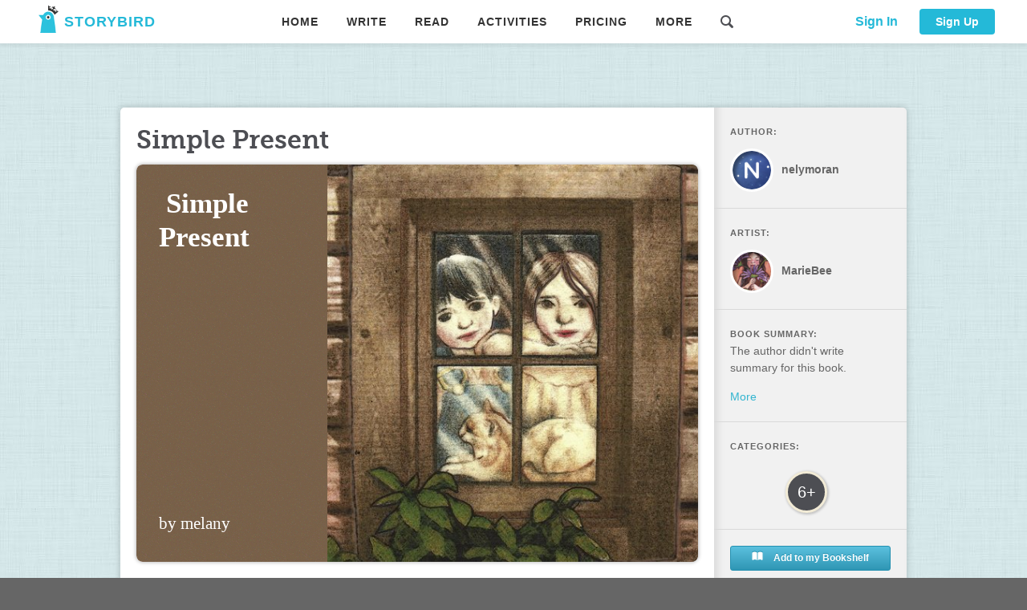

--- FILE ---
content_type: text/html; charset=UTF-8
request_url: https://storybird.com/api/Book/GetBookDetail
body_size: 2738
content:
{"code":0,"msg":"OK","result":{"Age":2,"ApproveNote":"","ArtistId":3262375,"ArtworkId":11256,"BookAuthor":"by melany","BookTitle":" Simple    Present  ","ChallengeId":0,"ChapterCount":0,"ClassId":0,"ComicArtworkId":0,"Content":"[{\"i\":\"https://storybird.s3.amazonaws.com/artwork/MarieBee/portrait/merlin-girl.jpeg\",\"c\":\"Every day, Rebeca goes to visit her grandma. \u003cbr\u003eOne day, Rebeca knew a handsome boy his name is Rogelio. Every afternoon, Rogelio goes to her house and gives her flowers. \",\"l\":\"left\"},{\"i\":\"https://storybird.s3.amazonaws.com/artwork/MarieBee/portrait/55763e4e-bc52-f7cb-84aa-a63486318b05.jpg\",\"c\":\"2 years later Rogelio asks  to Rebeca if she wants to get married with him. \u003cbr\u003eRebeca is exciting and her answer is ´´yes.´´\u003cbr\u003eTwo months later, they got married. Then they have a beautiful baby and they are so happy with him.\",\"l\":\"left\"},{\"i\":\"https://storybird.s3.amazonaws.com/artwork/MarieBee/portrait/cradle-song.jpeg\",\"c\":\"After watching TV Rebeca goes to bed at 8pm with William, her baby.\u003cbr\u003eEvery night she sings a song for her baby.\",\"l\":\"left\"},{\"i\":\"https://storybird.s3.amazonaws.com/artwork/MarieBee/portrait/6b051717-fe41-06c2-3a34-a9d69d120c95.jpg\",\"c\":\"William  grows up as a strong and intelligent child and Rogelio and Rebeca are very happy. \u003cbr\u003e\u003cbr\u003eThey live for a long time together until William marries Lucia.\u003cbr\u003e\",\"l\":\"left\"},{\"i\":\"https://storybird.s3.amazonaws.com/artwork/MarieBee/portrait/puppy-friend.jpeg\",\"c\":\"            The end.\",\"l\":\"left\"}]","CoverIcon":"https://storybird.s3.amazonaws.com/cover_icons/light/.svg","CoverImage":"https://storybird.s3.amazonaws.com/artwork/MarieBee/square/window.jpeg","CoverStyle":0,"CreateTime":"2020-09-03 16:20:36","CustomChallengeId":0,"FeaturedTime":"","Font":"Times New Roman","GridCount":0,"HadGivenFeaturedTicket":0,"IsFeatured":0,"IsMember":0,"IsPublic":1,"IsPublished":1,"Lang":"en","OpenId":"0w33js","PageCount":5,"PublishTime":"2020-09-08 14:25:17","RejectNote":"","ReviewStatus":2,"ReviewTime":"2020-09-08 14:25:17","Reviewer":8293591,"Slug":"-simple-present-","StoryBookId":36344724,"SubType":0,"Summary":"","TagLine":"","ThemeColor":"#786048","Themes":"","Type":2,"Uid":10407542,"UpdateTime":"2020-09-03 16:22:56","Views":1,"WordCount":0,"Categories":null,"ArtistInfo":{"avatar":"https://storybird.s3.amazonaws.com/avatars/MarieBee-49b3068f-aa8e-4081-9b91-fad8e5660786.png","isMember":false,"name":"MarieBee","theme":"escheresque"},"AuthorInfo":{"avatar":"","isMember":false,"name":"nelymoran","theme":""},"ReviewerInfo":{"avatar":"https://storybird.s3.amazonaws.com/avatars/Kimberlythesecond.jpg","isMember":false,"name":"kimberlythesecond","theme":"greyfloral"},"MultiPainters":null,"Pages":"","LandscapeCover":"","IsMultiPainter":false,"Tags":[],"PublishedVersion":null}}

--- FILE ---
content_type: text/html; charset=UTF-8
request_url: https://storybird.com/api/Book/GetArtworkInfo
body_size: -96
content:
{"code":0,"msg":"OK","result":{"ArtworkId":11256,"ArtistId":3262375,"ComicArtworkId":0,"IsFree":0,"Type":2}}

--- FILE ---
content_type: text/html; charset=UTF-8
request_url: https://storybird.com/api/Heart/GetBtnsState
body_size: 50
content:
{"code":0,"msg":"OK","result":{"hearted":false,"inBookshelf":0,"heartNum":0,"addshelfnum":0,"canShare":1,"bookAuthor":10407542,"markingPermission":false,"markingNewVersion":false,"teacherComment":{"ID":0,"Score":0,"Content":""},"myMarkingInfoState":0}}

--- FILE ---
content_type: text/html; charset=UTF-8
request_url: https://storybird.com/api/Review/GetReviewComments
body_size: 302
content:
{"code":0,"msg":"","result":[{"ReviewCommentId":"66241","Comment":"What a cute little story! I sure am glad that William had such a good life. Keep it up!","CommentUser":"8293591","StoryBookId":"36344724","Chapter":"0","IsPublished":"1","CommentTime":"2020-09-08 14:25:17","UserName":"kimberlythesecond","Avatar":"https:\/\/storybird.s3.amazonaws.com\/avatars\/Kimberlythesecond.jpg","Intro":"Storybird moderator and avid bagel eater."}]}

--- FILE ---
content_type: text/html; charset=UTF-8
request_url: https://storybird.com/api/Heart/GetBtnsState
body_size: 46
content:
{"code":0,"msg":"OK","result":{"hearted":false,"inBookshelf":0,"heartNum":0,"addshelfnum":0,"canShare":1,"bookAuthor":10407542,"markingPermission":false,"markingNewVersion":false,"teacherComment":{"ID":0,"Score":0,"Content":""},"myMarkingInfoState":0}}

--- FILE ---
content_type: text/html; charset=UTF-8
request_url: https://storybird.com/api/Share/GetBookInfo
body_size: 94
content:
{"code":0,"msg":"","result":{"pagename":"picture-book","openid":"-simple-present-","ticket":"0w33js","type":"2"}}

--- FILE ---
content_type: text/css
request_url: https://storybird.com/assets/css/chunk-b89a39f8.9c5ff4b3.css
body_size: 1000
content:
.topbar-wrapper[data-v-663cfb00]{width:100%;z-index:5000;position:sticky;top:0}.lang-switch-container[data-v-663cfb00]{display:flex;flex-direction:row;align-items:center;justify-content:center;height:54px}.lang-switch[data-v-663cfb00]{width:19px}@keyframes shake-663cfb00{0%,to{transform:rotate(0deg) scale(.9)}33%{transform:rotate(-20deg)}66%{transform:rotate(20deg)}}.expire-bar[data-v-663cfb00]{height:40px;width:100%;background-size:cover;background-position:50%;background-color:#fff;box-shadow:0 1px 1px rgba(0,0,0,.3);color:#fff}.expire-bar-item[data-v-663cfb00]{height:40px;background-image:url(/assets/images/membership/bg1.png);position:relative}.expire-bar-item+.expire-bar-item[data-v-663cfb00]{border-top:1px solid #fff}.expire-bar-item-container[data-v-663cfb00]{position:absolute;left:50%;top:0;transform:translateX(-50%);width:980px;height:100%;display:flex;flex-direction:row;align-items:center;justify-content:center}.expire-bar-item-icon[data-v-663cfb00]{height:24px}.expire-bar-item-text[data-v-663cfb00]{line-height:39px;font-weight:700;font-size:15px}.expire-bar-item-btn[data-v-663cfb00]{border-radius:50px;background-color:#fff;text-align:center;color:#1a9bb4;padding:8px 13px;font-size:13px;font-weight:700;line-height:100%;cursor:pointer}.expire-bar-item-close[data-v-663cfb00]{position:absolute;right:20px;top:10px;width:16px;cursor:pointer}.remindtime[data-v-663cfb00]{font-weight:700}.badge2[data-v-663cfb00]{position:absolute;right:-7px;top:7px;background-color:red;color:#fff;line-height:15px;width:15px;height:15px;text-align:center;border-radius:50%;font-size:10px;font-weight:700;cursor:pointer}.nav-header[data-v-663cfb00]{width:100%;height:54px;background-color:#fff;box-shadow:0 4px 4px rgba(0,0,0,.06);box-sizing:border-box}.menu-wrapper[data-v-663cfb00],.nav-header[data-v-663cfb00]{display:flex;flex-direction:row;justify-content:center;align-items:center}.menu-wrapper[data-v-663cfb00]{width:1200px}.logo-wrapper[data-v-663cfb00]{display:flex;flex-direction:row;align-items:center;cursor:pointer;width:180px}.logo-wrapper .logo[data-v-663cfb00]{width:40px;height:40px;margin-top:-12px}.logo-wrapper span[data-v-663cfb00]{margin-left:0;font-family:Helvetica;font-style:normal;font-weight:700;font-size:18px;line-height:32px;text-align:center;letter-spacing:1px;text-transform:uppercase;color:#24b9d8}.right-menu-wrapper[data-v-663cfb00]{width:180px;display:flex;flex-direction:row;justify-content:end}.nav-header-menus[data-v-663cfb00]{flex:1;display:flex;flex-direction:row;align-items:center;justify-content:center}.nav-item[data-v-663cfb00]{height:54px!important;box-sizing:border-box;display:flex;flex-direction:row;align-items:center;justify-content:center;cursor:pointer;margin-left:35px;border-top:4px solid transparent;border-bottom:4px solid transparent;font-family:Helvetica;font-style:normal;font-weight:700;font-size:14px!important;line-height:32px;letter-spacing:1px;text-transform:uppercase;color:#333}.nav-item-text[data-v-663cfb00]{color:#333}.nav-item-text[data-v-663cfb00]:hover{color:#bfbfbf}.nav-item-actives[data-v-663cfb00]{color:#24b9d8;border-top:4px solid #24b9d8}.nav-item-actives .nav-item-text[data-v-663cfb00]{color:#24b9d8}.print-wrapper[data-v-663cfb00]{position:relative}.btn-login[data-v-663cfb00]{width:64px;font-size:16px;color:#24b9d8}.btn-login[data-v-663cfb00],.btn-registe[data-v-663cfb00]{font-family:Helvetica;font-style:normal;font-weight:700;line-height:32px;text-align:center;cursor:pointer}.btn-registe[data-v-663cfb00]{width:94px;height:32px;background:#24b9d8;border-radius:4px;font-size:14px;color:#fff}.btn-registe[data-v-663cfb00]:hover{background-color:#85d0e7;background:linear-gradient(#85d0e7,#47b0cf);border-color:#1f7e9a;outline:0}.user-info-wrapper[data-v-663cfb00]{display:flex;flex-direction:row;align-items:center;cursor:pointer}.user-info-wrapper .avatar[data-v-663cfb00]{width:32px;height:32px;background-size:100%;background-repeat:no-repeat;border-radius:32px}.user-info-username[data-v-663cfb00]{margin-left:8px;font-family:Arial;font-style:normal;font-weight:400;font-size:16px;line-height:20px;color:#333;max-width:110px;white-space:nowrap;overflow:hidden;text-overflow:ellipsis}.btn-notification[data-v-663cfb00]{margin-right:8px;cursor:pointer}.notification-badge-bg[data-v-663cfb00]{width:32px;height:32px;display:flex;flex-direction:row;justify-content:center;align-items:center;background-size:100%;background-repeat:no-repeat;cursor:pointer;background-image:url(/assets/images/top-bar/topbar-notification-icon.png);margin-right:5px}.notification-badge-number[data-v-663cfb00]{color:#fff;font-family:Arial;font-style:normal;font-weight:700;font-size:14px;line-height:16px}.search-wrapper[data-v-663cfb00]{width:32px;height:32px;display:flex;flex-direction:row;justify-content:center;align-items:center}.search-text-planceholder[data-v-663cfb00]{flex:1;margin-left:16px;font-family:Arial;font-style:normal;font-weight:400;font-size:14px;line-height:14px;color:#999;text-transform:none}.search-img[data-v-663cfb00]{width:16px;height:16px;margin-right:16px}.search-img[data-v-663cfb00]:hover{content:url(/assets/images/top-bar/topbar-search-gray.png)}.book-type-wrapper[data-v-663cfb00]{display:flex;flex-direction:row}.book-type-item[data-v-663cfb00]{width:300px;border:1px solid #d1d6e0;margin-right:15px;cursor:pointer;border-radius:4px}.book-type-item[data-v-663cfb00]:hover{border-color:#34b5d0}.book-type-item[data-v-663cfb00]:last-child{margin-right:0}.book-type-item-img[data-v-663cfb00]{width:300px;height:164px;border-top-left-radius:4px;border-top-right-radius:4px}.book-type-item-text[data-v-663cfb00]{font-weight:400;color:#0a101a;padding:10px}

--- FILE ---
content_type: text/css
request_url: https://storybird.com/assets/css/chunk-d7c6da2e.89b920d7.css
body_size: 563
content:
.container[data-v-70b54266]{width:255px;margin-top:0}.popover-tip-container[data-v-70b54266]{width:100%;height:8px;display:flex;flex-direction:row;justify-content:center;align-items:center}.popover-tip[data-v-70b54266]{width:0;height:0;border-color:transparent transparent #34b5d0 transparent;border-style:solid;border-width:8px}.content[data-v-70b54266]{background-color:rgba(77,78,83,.92);width:100%;margin-top:4px;border-top:4px solid #34b5d0}.ico-creative[data-v-70b54266]{font-family:sbicons;font-style:normal;font-weight:400;font-variant:normal;line-height:1;display:inline-block;text-decoration:inherit;vertical-align:middle;speak:none;text-transform:none;position:relative;width:15px;height:15px}.ico-creative[data-v-70b54266]:before{content:"";background-image:url(/assets/images/write/creative.png);background-repeat:no-repeat;background-size:contain;width:20px;height:20px;top:5px;left:0;display:block;position:absolute}

--- FILE ---
content_type: text/css
request_url: https://storybird.com/assets/css/chunk-4c03c697.b0738a52.css
body_size: 566
content:
.pop-container-challenge[data-v-49128f53]{width:265px;margin-top:0}.popover-tip-container[data-v-49128f53]{width:100%;height:8px;display:flex;flex-direction:row;justify-content:center;align-items:center}.popover-tip[data-v-49128f53]{width:0;height:0;border-color:transparent transparent #34b5d0 transparent;border-style:solid;border-width:8px}.content[data-v-49128f53]{background-color:rgba(77,78,83,.92);margin-top:4px;border-top:4px solid #34b5d0}.ico-creative[data-v-49128f53]{font-family:sbicons;font-style:normal;font-weight:400;font-variant:normal;line-height:1;display:inline-block;text-decoration:inherit;vertical-align:middle;speak:none;text-transform:none;position:relative;width:15px;height:15px}.ico-creative[data-v-49128f53]:before{content:"";background-image:url(/assets/images/write/creative.png);background-repeat:no-repeat;background-size:contain;width:20px;height:20px;top:5px;left:0;display:block;position:absolute}

--- FILE ---
content_type: text/css
request_url: https://storybird.com/assets/css/chunk-2790c45a.cd77e4e6.css
body_size: 51
content:
.limit-wrap[data-v-10a1ee3e]{position:fixed;top:0;left:0;right:0;bottom:0;background:rgba(0,0,0,.5);z-index:2000}.limit[data-v-10a1ee3e]{width:300px;padding:30px;background:#fff;margin:100px auto;border-radius:5px;text-align:center}.actions li[data-v-10a1ee3e]{margin-bottom:10px}.on-loading[data-v-10a1ee3e]{position:fixed;top:0;left:0;right:0;bottom:0;background-color:rgba(0,0,0,.75);z-index:2000;padding:200px 20px}

--- FILE ---
content_type: text/css
request_url: https://storybird.com/assets/css/chunk-eed2dae0.a0537272.css
body_size: -259
content:
.buttons-wrapper[data-v-009a4f08]{display:flex;flex-direction:row;align-items:center;justify-content:flex-end}

--- FILE ---
content_type: application/javascript
request_url: https://storybird.com/assets/js/chunk-de3f3192.b1600c6b.js
body_size: 507
content:
(window.webpackJsonp=window.webpackJsonp||[]).push([["chunk-de3f3192"],{"9e65":function(t,e,o){},c5b4:function(t,e,o){"use strict";o("9e65")},fa86:function(t,e,o){"use strict";o.r(e);o("14d9");var s=o("42d1"),n=o("36d2"),i={name:"btn-bookshelf",props:["id","commenttype","chapter"],data:()=>({btnsState:{inBookshelf:-1}}),computed:{User(){return this.$store.getters.User},inShelf(){return Number(this.btnsState.inBookshelf)}},created(){this.updateBtnsState()},methods:{updateBtnsState(){let t={id:this.id,commenttype:this.commenttype};3==this.commenttype&&(t.chapter=this.chapter),Object(s.b)(t).then(t=>{this.btnsState=t.result})},updateBookshelf(t){this.btnsState&&this.$nextTick((function(){this.$set(this.btnsState,"inBookshelf",t)}))},toLogin(){this.$router.push("/signin")},closeElPopover(t){Object(n.a)(this.$refs[t])}}},a=(o("c5b4"),o("2877")),l=Object(a.a)(i,(function(){var t=this,e=t._self._c;return-1!==Number(t.btnsState.inBookshelf)?e("section",{staticClass:"sidebar-section type-center"},[t.User.isLogin?e("el-popover",{ref:"bookshelfPopoverRef_2",attrs:{"popper-class":"gray-bg-popover",placement:"bottom",trigger:"click"}},[e("pop-bookshelf",{attrs:{book:t.id,inbookshelf:t.inShelf,"pop-ref-name":"bookshelfPopoverRef_2"},on:{closeElPopover:t.closeElPopover,updateBookshelf:t.updateBookshelf}}),e("div",{attrs:{slot:"reference"},slot:"reference"},[1!==Number(t.btnsState.inBookshelf)?e("button",{staticClass:"toggle-btn-inactivebtn btn btn-blue btn-block type-small"},[e("i",{staticClass:"ico ico-book"}),t._v(" "+t._s(t.$t("read.add_to_my_Bookshelf"))+" ")]):t._e(),1===Number(t.btnsState.inBookshelf)?e("button",{staticClass:"btn btn-block btn-active type-small"},[e("i",{staticClass:"ico ico-book"}),t._v(" "+t._s(t.$t("read.remove_from_Bookshelf"))+" ")]):t._e()])],1):e("button",{staticClass:"toggle-btn-inactivebtn btn btn-blue btn-block type-small",on:{click:t.toLogin}},[e("i",{staticClass:"ico ico-book"}),t._v(" "+t._s(t.$t("read.add_to_my_Bookshelf"))+" ")]),e("p",{staticClass:"mt5"},[e("small",[t._v(" "+t._s(t.$t("read.for_easily_finding"))+" ")])])],1):t._e()}),[],!1,null,"3c659ace",null);e.default=l.exports}}]);

--- FILE ---
content_type: application/javascript
request_url: https://storybird.com/assets/js/chunk-5f8ddabe.47a2828a.js
body_size: 521
content:
(window.webpackJsonp=window.webpackJsonp||[]).push([["chunk-5f8ddabe"],{"02bc":function(t,e,a){"use strict";a("e3b6")},"1f1f":function(t,e,a){"use strict";a.r(e);var o=a("c4b9"),n={props:{bookId:{type:Number,default:0}},data:()=>({commentData:null}),computed:{timeDifference(){let t=new Date(this.commentData.CreateTime.replace(/-/g,"/")),e=(new Date).getTime()-t.getTime();if(e<6e4)return"just now";if(e<36e5){let t=Math.floor(e/6e4);return t>1?t+" minutes ago":t+" minute ago"}if(e<864e5){let t=Math.floor(e/36e5);return t>1?t+" hours ago":t+" hour ago"}if(e<6048e5){let t=Math.floor(e/36e5/24);return t>1?t+" days ago":"yesterday"}if(e<26784e5){let t=Math.floor(e/36e5/24/7);return t>1?t+" weeks ago":t+" week ago"}{let t=Math.floor(e/36e5/24/31);return t>1?t+" months ago":t+" month ago"}}},created(){this.getTeacherRateComment()},methods:{getTeacherRateComment(){const t={StoryBookId:this.bookId};Object(o.c)(t).then(t=>{t.result.Comment&&t.result.Comment.ID>0?this.commentData={...t.result.Comment}:this.commentData=null}).catch(()=>{})},getAvatarUrl(t,e){return this.$BaseGlobal.avatarUrl(t,e)}}},s=(a("02bc"),a("2877")),r=Object(s.a)(n,(function(){var t=this,e=t._self._c;return t.commentData?e("div",[e("tag",{attrs:{colorstyle:"upper",name:"Teacher Feedback"}}),e("div",{staticClass:"teacher-comment"},[e("div",{staticStyle:{width:"54px",height:"54px"}},[e("span",{staticClass:"user-avatar"},[e("img",{attrs:{src:t.getAvatarUrl(t.commentData.Avatar,t.commentData.UserName)}})])]),e("div",{staticClass:"comment-content"},[e("div",[e("span",{staticClass:"username"},[t._v(t._s(t.commentData.UserName))]),e("span",{staticClass:"comment-time",staticStyle:{"margin-left":"15px"}},[t._v(t._s(t.timeDifference))])]),e("div",{staticStyle:{"margin-top":"8px"}},[e("span",[t._v(" Score: "),e("span",{staticStyle:{color:"#ff9900"}},[t._v(t._s(t.commentData.Score))])])]),e("div",{staticClass:"comment-text",staticStyle:{"margin-top":"3px"},domProps:{innerHTML:t._s(t.commentData.Content)}})])])],1):t._e()}),[],!1,null,"25460fd7",null);e.default=r.exports},e3b6:function(t,e,a){}}]);

--- FILE ---
content_type: text/javascript; charset=utf-8
request_url: https://unpkg.com/element-ui@2.15.10/lib/umd/locale/en.js
body_size: 478
content:
(function (global, factory) {
  if (typeof define === "function" && define.amd) {
    define('element/locale/en', ['module', 'exports'], factory);
  } else if (typeof exports !== "undefined") {
    factory(module, exports);
  } else {
    var mod = {
      exports: {}
    };
    factory(mod, mod.exports);
    global.ELEMENT.lang = global.ELEMENT.lang || {}; 
    global.ELEMENT.lang.en = mod.exports;
  }
})(this, function (module, exports) {
  'use strict';

  exports.__esModule = true;
  exports.default = {
    el: {
      colorpicker: {
        confirm: 'OK',
        clear: 'Clear'
      },
      datepicker: {
        now: 'Now',
        today: 'Today',
        cancel: 'Cancel',
        clear: 'Clear',
        confirm: 'OK',
        selectDate: 'Select date',
        selectTime: 'Select time',
        startDate: 'Start Date',
        startTime: 'Start Time',
        endDate: 'End Date',
        endTime: 'End Time',
        prevYear: 'Previous Year',
        nextYear: 'Next Year',
        prevMonth: 'Previous Month',
        nextMonth: 'Next Month',
        year: '',
        month1: 'January',
        month2: 'February',
        month3: 'March',
        month4: 'April',
        month5: 'May',
        month6: 'June',
        month7: 'July',
        month8: 'August',
        month9: 'September',
        month10: 'October',
        month11: 'November',
        month12: 'December',
        week: 'week',
        weeks: {
          sun: 'Sun',
          mon: 'Mon',
          tue: 'Tue',
          wed: 'Wed',
          thu: 'Thu',
          fri: 'Fri',
          sat: 'Sat'
        },
        months: {
          jan: 'Jan',
          feb: 'Feb',
          mar: 'Mar',
          apr: 'Apr',
          may: 'May',
          jun: 'Jun',
          jul: 'Jul',
          aug: 'Aug',
          sep: 'Sep',
          oct: 'Oct',
          nov: 'Nov',
          dec: 'Dec'
        }
      },
      select: {
        loading: 'Loading',
        noMatch: 'No matching data',
        noData: 'No data',
        placeholder: 'Select'
      },
      cascader: {
        noMatch: 'No matching data',
        loading: 'Loading',
        placeholder: 'Select',
        noData: 'No data'
      },
      pagination: {
        goto: 'Go to',
        pagesize: '/page',
        total: 'Total {total}',
        pageClassifier: ''
      },
      messagebox: {
        title: 'Message',
        confirm: 'OK',
        cancel: 'Cancel',
        error: 'Illegal input'
      },
      upload: {
        deleteTip: 'press delete to remove',
        delete: 'Delete',
        preview: 'Preview',
        continue: 'Continue'
      },
      table: {
        emptyText: 'No Data',
        confirmFilter: 'Confirm',
        resetFilter: 'Reset',
        clearFilter: 'All',
        sumText: 'Sum'
      },
      tree: {
        emptyText: 'No Data'
      },
      transfer: {
        noMatch: 'No matching data',
        noData: 'No data',
        titles: ['List 1', 'List 2'], // to be translated
        filterPlaceholder: 'Enter keyword', // to be translated
        noCheckedFormat: '{total} items', // to be translated
        hasCheckedFormat: '{checked}/{total} checked' // to be translated
      },
      image: {
        error: 'FAILED'
      },
      pageHeader: {
        title: 'Back' // to be translated
      },
      popconfirm: {
        confirmButtonText: 'Yes',
        cancelButtonText: 'No'
      },
      empty: {
        description: 'No Data'
      }
    }
  };
  module.exports = exports['default'];
});

--- FILE ---
content_type: application/javascript
request_url: https://storybird.com/assets/js/shared~app.db94a05f.js
body_size: 99798
content:
(window.webpackJsonp=window.webpackJsonp||[]).push([["shared~app"],{0:function(e,t){},"003a":function(e,t,n){},"00ce":function(e,t,n){"use strict";var o=SyntaxError,r=Function,a=TypeError,i=function(e){try{return r('"use strict"; return ('+e+").constructor;")()}catch(e){}},s=Object.getOwnPropertyDescriptor;if(s)try{s({},"")}catch(e){s=null}var c=function(){throw new a},l=s?function(){try{return c}catch(e){try{return s(arguments,"callee").get}catch(e){return c}}}():c,u=n("5156")(),d=Object.getPrototypeOf||function(e){return e.__proto__},p={},m="undefined"==typeof Uint8Array?void 0:d(Uint8Array),h={"%AggregateError%":"undefined"==typeof AggregateError?void 0:AggregateError,"%Array%":Array,"%ArrayBuffer%":"undefined"==typeof ArrayBuffer?void 0:ArrayBuffer,"%ArrayIteratorPrototype%":u?d([][Symbol.iterator]()):void 0,"%AsyncFromSyncIteratorPrototype%":void 0,"%AsyncFunction%":p,"%AsyncGenerator%":p,"%AsyncGeneratorFunction%":p,"%AsyncIteratorPrototype%":p,"%Atomics%":"undefined"==typeof Atomics?void 0:Atomics,"%BigInt%":"undefined"==typeof BigInt?void 0:BigInt,"%BigInt64Array%":"undefined"==typeof BigInt64Array?void 0:BigInt64Array,"%BigUint64Array%":"undefined"==typeof BigUint64Array?void 0:BigUint64Array,"%Boolean%":Boolean,"%DataView%":"undefined"==typeof DataView?void 0:DataView,"%Date%":Date,"%decodeURI%":decodeURI,"%decodeURIComponent%":decodeURIComponent,"%encodeURI%":encodeURI,"%encodeURIComponent%":encodeURIComponent,"%Error%":Error,"%eval%":eval,"%EvalError%":EvalError,"%Float32Array%":"undefined"==typeof Float32Array?void 0:Float32Array,"%Float64Array%":"undefined"==typeof Float64Array?void 0:Float64Array,"%FinalizationRegistry%":"undefined"==typeof FinalizationRegistry?void 0:FinalizationRegistry,"%Function%":r,"%GeneratorFunction%":p,"%Int8Array%":"undefined"==typeof Int8Array?void 0:Int8Array,"%Int16Array%":"undefined"==typeof Int16Array?void 0:Int16Array,"%Int32Array%":"undefined"==typeof Int32Array?void 0:Int32Array,"%isFinite%":isFinite,"%isNaN%":isNaN,"%IteratorPrototype%":u?d(d([][Symbol.iterator]())):void 0,"%JSON%":"object"==typeof JSON?JSON:void 0,"%Map%":"undefined"==typeof Map?void 0:Map,"%MapIteratorPrototype%":"undefined"!=typeof Map&&u?d((new Map)[Symbol.iterator]()):void 0,"%Math%":Math,"%Number%":Number,"%Object%":Object,"%parseFloat%":parseFloat,"%parseInt%":parseInt,"%Promise%":"undefined"==typeof Promise?void 0:Promise,"%Proxy%":"undefined"==typeof Proxy?void 0:Proxy,"%RangeError%":RangeError,"%ReferenceError%":ReferenceError,"%Reflect%":"undefined"==typeof Reflect?void 0:Reflect,"%RegExp%":RegExp,"%Set%":"undefined"==typeof Set?void 0:Set,"%SetIteratorPrototype%":"undefined"!=typeof Set&&u?d((new Set)[Symbol.iterator]()):void 0,"%SharedArrayBuffer%":"undefined"==typeof SharedArrayBuffer?void 0:SharedArrayBuffer,"%String%":String,"%StringIteratorPrototype%":u?d(""[Symbol.iterator]()):void 0,"%Symbol%":u?Symbol:void 0,"%SyntaxError%":o,"%ThrowTypeError%":l,"%TypedArray%":m,"%TypeError%":a,"%Uint8Array%":"undefined"==typeof Uint8Array?void 0:Uint8Array,"%Uint8ClampedArray%":"undefined"==typeof Uint8ClampedArray?void 0:Uint8ClampedArray,"%Uint16Array%":"undefined"==typeof Uint16Array?void 0:Uint16Array,"%Uint32Array%":"undefined"==typeof Uint32Array?void 0:Uint32Array,"%URIError%":URIError,"%WeakMap%":"undefined"==typeof WeakMap?void 0:WeakMap,"%WeakRef%":"undefined"==typeof WeakRef?void 0:WeakRef,"%WeakSet%":"undefined"==typeof WeakSet?void 0:WeakSet};try{null.error}catch(e){var f=d(d(e));h["%Error.prototype%"]=f}var y={"%ArrayBufferPrototype%":["ArrayBuffer","prototype"],"%ArrayPrototype%":["Array","prototype"],"%ArrayProto_entries%":["Array","prototype","entries"],"%ArrayProto_forEach%":["Array","prototype","forEach"],"%ArrayProto_keys%":["Array","prototype","keys"],"%ArrayProto_values%":["Array","prototype","values"],"%AsyncFunctionPrototype%":["AsyncFunction","prototype"],"%AsyncGenerator%":["AsyncGeneratorFunction","prototype"],"%AsyncGeneratorPrototype%":["AsyncGeneratorFunction","prototype","prototype"],"%BooleanPrototype%":["Boolean","prototype"],"%DataViewPrototype%":["DataView","prototype"],"%DatePrototype%":["Date","prototype"],"%ErrorPrototype%":["Error","prototype"],"%EvalErrorPrototype%":["EvalError","prototype"],"%Float32ArrayPrototype%":["Float32Array","prototype"],"%Float64ArrayPrototype%":["Float64Array","prototype"],"%FunctionPrototype%":["Function","prototype"],"%Generator%":["GeneratorFunction","prototype"],"%GeneratorPrototype%":["GeneratorFunction","prototype","prototype"],"%Int8ArrayPrototype%":["Int8Array","prototype"],"%Int16ArrayPrototype%":["Int16Array","prototype"],"%Int32ArrayPrototype%":["Int32Array","prototype"],"%JSONParse%":["JSON","parse"],"%JSONStringify%":["JSON","stringify"],"%MapPrototype%":["Map","prototype"],"%NumberPrototype%":["Number","prototype"],"%ObjectPrototype%":["Object","prototype"],"%ObjProto_toString%":["Object","prototype","toString"],"%ObjProto_valueOf%":["Object","prototype","valueOf"],"%PromisePrototype%":["Promise","prototype"],"%PromiseProto_then%":["Promise","prototype","then"],"%Promise_all%":["Promise","all"],"%Promise_reject%":["Promise","reject"],"%Promise_resolve%":["Promise","resolve"],"%RangeErrorPrototype%":["RangeError","prototype"],"%ReferenceErrorPrototype%":["ReferenceError","prototype"],"%RegExpPrototype%":["RegExp","prototype"],"%SetPrototype%":["Set","prototype"],"%SharedArrayBufferPrototype%":["SharedArrayBuffer","prototype"],"%StringPrototype%":["String","prototype"],"%SymbolPrototype%":["Symbol","prototype"],"%SyntaxErrorPrototype%":["SyntaxError","prototype"],"%TypedArrayPrototype%":["TypedArray","prototype"],"%TypeErrorPrototype%":["TypeError","prototype"],"%Uint8ArrayPrototype%":["Uint8Array","prototype"],"%Uint8ClampedArrayPrototype%":["Uint8ClampedArray","prototype"],"%Uint16ArrayPrototype%":["Uint16Array","prototype"],"%Uint32ArrayPrototype%":["Uint32Array","prototype"],"%URIErrorPrototype%":["URIError","prototype"],"%WeakMapPrototype%":["WeakMap","prototype"],"%WeakSetPrototype%":["WeakSet","prototype"]},b=n("0f7c"),g=n("a0d3"),_=b.call(Function.call,Array.prototype.concat),k=b.call(Function.apply,Array.prototype.splice),v=b.call(Function.call,String.prototype.replace),w=b.call(Function.call,String.prototype.slice),S=b.call(Function.call,RegExp.prototype.exec),C=/[^%.[\]]+|\[(?:(-?\d+(?:\.\d+)?)|(["'])((?:(?!\2)[^\\]|\\.)*?)\2)\]|(?=(?:\.|\[\])(?:\.|\[\]|%$))/g,P=/\\(\\)?/g,A=function(e){var t=w(e,0,1),n=w(e,-1);if("%"===t&&"%"!==n)throw new o("invalid intrinsic syntax, expected closing `%`");if("%"===n&&"%"!==t)throw new o("invalid intrinsic syntax, expected opening `%`");var r=[];return v(e,C,(function(e,t,n,o){r[r.length]=n?v(o,P,"$1"):t||e})),r},T=function(e,t){var n,r=e;if(g(y,r)&&(r="%"+(n=y[r])[0]+"%"),g(h,r)){var s=h[r];if(s===p&&(s=function e(t){var n;if("%AsyncFunction%"===t)n=i("async function () {}");else if("%GeneratorFunction%"===t)n=i("function* () {}");else if("%AsyncGeneratorFunction%"===t)n=i("async function* () {}");else if("%AsyncGenerator%"===t){var o=e("%AsyncGeneratorFunction%");o&&(n=o.prototype)}else if("%AsyncIteratorPrototype%"===t){var r=e("%AsyncGenerator%");r&&(n=d(r.prototype))}return h[t]=n,n}(r)),void 0===s&&!t)throw new a("intrinsic "+e+" exists, but is not available. Please file an issue!");return{alias:n,name:r,value:s}}throw new o("intrinsic "+e+" does not exist!")};e.exports=function(e,t){if("string"!=typeof e||0===e.length)throw new a("intrinsic name must be a non-empty string");if(arguments.length>1&&"boolean"!=typeof t)throw new a('"allowMissing" argument must be a boolean');if(null===S(/^%?[^%]*%?$/,e))throw new o("`%` may not be present anywhere but at the beginning and end of the intrinsic name");var n=A(e),r=n.length>0?n[0]:"",i=T("%"+r+"%",t),c=i.name,l=i.value,u=!1,d=i.alias;d&&(r=d[0],k(n,_([0,1],d)));for(var p=1,m=!0;p<n.length;p+=1){var f=n[p],y=w(f,0,1),b=w(f,-1);if(('"'===y||"'"===y||"`"===y||'"'===b||"'"===b||"`"===b)&&y!==b)throw new o("property names with quotes must have matching quotes");if("constructor"!==f&&m||(u=!0),g(h,c="%"+(r+="."+f)+"%"))l=h[c];else if(null!=l){if(!(f in l)){if(!t)throw new a("base intrinsic for "+e+" exists, but the property is not available.");return}if(s&&p+1>=n.length){var v=s(l,f);l=(m=!!v)&&"get"in v&&!("originalValue"in v.get)?v.get:l[f]}else m=g(l,f),l=l[f];m&&!u&&(h[c]=l)}}return l}},"02e3":function(e,t,n){},"0582":function(e,t,n){"use strict";function o(e){e&&""!=e||(e="standard"),document.getElementsByTagName("body")[0].style.backgroundImage="standard"!=e?"url(https://s3.amazonaws.com/storybird/backgrounds/"+e+".jpg)":""}function r(e,t){document.getElementsByTagName("body")[0].style.backgroundImage="url("+e+")",document.getElementsByTagName("body")[0].style.backgroundColor=t}function a(e){const t=function(e){const t=e.match(/^#?([a-f\d])([a-f\d])([a-f\d])$/i);if(t)return`#${t[1]}${t[1]}${t[2]}${t[2]}${t[3]}${t[3]}`;return e}(e);let n=/^#?([a-f\d]{2})([a-f\d]{2})([a-f\d]{2})$/i.exec(t);return parseInt(n[1],16)/255*.299+parseInt(n[2],16)/255*.587+parseInt(n[2],16)/255*.114}n.d(t,"a",(function(){return o})),n.d(t,"c",(function(){return r})),n.d(t,"b",(function(){return a}))},"07d6":function(e,t){e.exports=function(){throw new Error("define cannot be used indirect")}},"0df1":function(e,t,n){"use strict";n("1577")},"0f7c":function(e,t,n){"use strict";var o=n("688e");e.exports=Function.prototype.bind||o},"0f9a":function(e,t,n){"use strict";n.r(t);n("14d9");var o=n("c24f"),r=n("ba31"),a=n("5f87"),i=n("a18c"),s=n("0582");const c={0:"Regular User",1:"Student",2:"Teacher",3:"Artist",4:"Writer",5:"Creative Partner",6:"Student",7:"Student",8:"Student",9:"Student"},l={isLogin:!1,username:"",avatar:"",email:"",lastLogin:"",dateJoined:"",accountType:"",originalAvatar:"",stripeCustomerId:"",largeAvatar:"",isMember:!1,crown:0,gift:0,isStudent:!1,isClassStudent:!1,notStudent:!1,isTeacher:!1,isArtist:!1,ticket:0,birthday:"",age:0,ageGroup:0,uid:0,jwt:null,level:0,theme:"",challengeId:0,isActive:!1,joinFromPreviewSite:!1,searchKey:"",canManagePlan:!1,managePlanOpenId:"",isInSchoolPlan:!1,isInFamilyPlan:!1,isNewBorn:!1,familyPlanExpired:!0,schoolPlanOpenId:"",familyPlanOpenId:"",barClosed:"1"==Object(a.f)(),bookCount:0,isInFreeTrial:!1,Plans:[],PasswordInsecure:!1,FreeTrialExpireTime:0,MembershipTime:0,Country:"",role:"",canReadComic:!1,canReadPictureStory:!1,canReadFlashFiction:!1,canReadLongformStory:!1,canReadPoetry:!1,canReadOtherBook:!0,canPublicBook:!0},u={SET_USER_INFO:(e,t)=>{if(e.isLogin=!0,e.uid=parseInt(t.Uid),e.username=t.UserName,Vue.prototype.$BaseGlobal){let n=Vue.prototype.$BaseGlobal.avatarUrl(t.Avatar,t.UserName);e.avatar=n}else e.avatar="";if(e.email=t.Email,e.isActive=0!=t.IsActive,e.accountType=parseInt(t.AccountType),e.notStudent=e.accountType>=2&&e.accountType<6,e.isStudent=!e.notStudent,e.isClassStudent=9==e.accountType,e.isTeacher=2==e.accountType,e.isArtist=3==e.accountType,e.role=c[e.accountType],e.isMember=t.IsMember,e.FreeTrialExpireTime=t.FreeTrialExpireTime,e.MembershipTime=t.MembershipTime,e.isInFreeTrial=t.IsInFreeTrial,e.lastLogin=t.LastLogin,e.dateJoined=t.DateJoined,e.originalAvatar=t.OriginalAvatar,e.stripeCustomerId=t.StripeCustomerId,e.largeAvatar=t.LargeAvatar,e.crown=t.Crown,e.gift=t.Gift,e.ticket=t.Ticket,e.birthday=t.Birthday,e.theme=t.Theme,e.age=t.Age,e.ageGroup=0,Vue.prototype.$BaseGlobal){let t=Vue.prototype.$BaseGlobal.Ages;for(let n=0;n<t.length;n++)t[n].num<=parseInt(e.age)&&(e.ageGroup=t[n].id)}e.level=t.Level,e.joinFromPreviewSite=t.JoinFromPreviewSite,e.isNewBorn=!!t.IsNewBorn,e.barClosed="1"==Object(a.f)(),e.Country=t.Country;let n=t.Plans;if(n)for(let t=0;t<n.length;t++){if(n[t].IsManager&&(e.canManagePlan=!0,e.managePlanOpenId=n[t].OpenId),0==n[t].Type){e.isInFamilyPlan=!0,e.familyPlanOpenId=n[t].OpenId;let o=new Date,r=n[t].ExpireTime.replace(/[ :]/g,"-").split("-"),a=new Date(r[0],r[1]-1,r[2],r[3],r[4],r[5]);e.familyPlanExpired=o>a}n[t].Type>0&&(e.isInSchoolPlan=!0,e.schoolPlanOpenId=n[t].OpenId)}e.canManagePlan&&e.isInSchoolPlan&&(e.schoolPlanOpenId=e.managePlanOpenId),e.Plans=n||[],e.PasswordInsecure=t.PasswordInsecure,e.canReadComic=e.notStudent||e.age>=0,e.canReadPictureStory=e.notStudent||e.age>=0,e.canReadFlashFiction=e.notStudent||e.age>=0,e.canReadLongformStory=e.notStudent||e.age>=0,e.canReadPoetry=e.notStudent||e.age>=0},RESET_USER_INFO:e=>{e.isLogin=!1,e.username="",e.avatar="",e.email="",e.lastLogin="",e.dateJoined="",e.accountType="",e.originalAvatar="",e.stripeCustomerId="",e.largeAvatar="",e.isMember=!1,e.crown=0,e.gift=0,e.isStudent=!1,e.isClassStudent=!1,e.notStudent=!1,e.isTeacher=!1,e.isArtist=!1,e.ticket=0,e.birthday="",e.age=0,e.ageGroup=0,e.uid=0,e.jwt=null,e.level=0,e.theme="",e.challengeId=0,e.isActive=!1,e.joinFromPreviewSite=!1,e.searchKey="",e.canManagePlan=!1,e.managePlanOpenId="",e.isInSchoolPlan=!1,e.isInFamilyPlan=!1,e.isNewBorn=!1,e.familyPlanExpired=!0,e.schoolPlanOpenId="",e.familyPlanOpenId="",e.barClosed="1"==Object(a.f)(),e.bookCount=0,e.isInFreeTrial=!1,e.Plans=[],e.PasswordInsecure=!1,e.FreeTrialExpireTime=0,e.MembershipTime=0,e.Country="",e.role="",e.canReadComic=!1,e.canReadPictureStory=!1,e.canReadFlashFiction=!1,e.canReadLongformStory=!1,e.canReadPoetry=!1,e.canReadOtherBook=!0,e.canPublicBook=!0},SET_WRITE_BOOK_COUNT:(e,t)=>{e.bookCount=t},UPDATE_EXPIRE_BAR_CLOSE:(e,t)=>{e.barClosed=1==t},SET_STUDENT_PEIMISSION:(e,t={})=>{"ReadOtherBook"in t&&(e.canReadOtherBook=t.ReadOtherBook),"PublicBook"in t&&(e.canPublicBook=t.PublicBook)}},d={loadUserInfo:({commit:e,dispatch:t},n={})=>new Promise((r,a)=>{Object(o.z)().then(async o=>{if(0===o.code){const i=o.result.info;if(i&&"2"==i.IsActive)return t("logout"),void a(o);e("SET_USER_INFO",i),t("loadBookCount");const{tag:c}=n;if("init"===c||"login"===c){t("plan/updatePlan",{forceUpdate:!0},{root:!0}),t("basket/loadBasketList",{},{root:!0});try{await t("class/loadClassList",{forceUpdate:!0},{root:!0})}catch(e){}}Object(s.a)(i.Theme),r(o)}else a(o)}).catch(e=>{a(e)})}),loadBookCount({commit:e}){Object(r.u)().then(t=>{0===t.code?e("SET_WRITE_BOOK_COUNT",t.result.count):e("SET_WRITE_BOOK_COUNT",0)})},logout({commit:e,dispatch:t},n){Object(a.q)(null),Object(a.n)("0"),Object(a.b)("SharePassword"),Object(a.m)(null),e("RESET_USER_INFO"),t("basket/clear",{},{root:!0}),t("notification/reset",{},{root:!0}),t("plan/clear",{},{root:!0}),t("class/reset",{},{root:!0}),t("awstoken/resetToken",{},{root:!0}),n&&n.length>0?i.a.push(n):i.a.replace("/signin")},updateUserCookie:({dispatch:e},t)=>new Promise((n,r)=>{Object(o.r)({}).then(async o=>{if(t&&t.reload){const t=await e("loadUserInfo");t&&0==t.code?n(t):r(t)}else e("loadUserInfo"),n(o)}).catch(e=>{r(e)})}),updateExpireBarClose({commit:e},t){e("UPDATE_EXPIRE_BAR_CLOSE",t)},reset({commit:e}){e("RESET_USER_INFO")},setStudentPermission({commit:e},t={}){e("SET_STUDENT_PEIMISSION",t)}};t.default={namespaced:!0,state:l,mutations:u,actions:d}},1:function(e,t,n){e.exports=n("56d7")},"12cb":function(e,t,n){"use strict";var o={common:{yes:"是",no:"否",days:"天",hours:"小时",minutes:"分钟",years:" 岁",more:"更多",all:"所有",ok:"确定",cancel:"取消",submit:"提交",skip:"跳过"},home:{first_title:"成为优秀的作家",description:"Storybird运用精美的插画启发孩子写故事并且帮助老师更轻松教学",description_1:"Storybird运用精美的插画启发孩子写故事并且帮助老师更轻松教学",description_2:"",get_started:{title:"开始使用",step_1:"步骤一",step_2:"步骤二",step_3:"步骤三",item_title_1:"选择一个插图",item_desc_1:"使用我们的一步一步的教程视频，轻松地获得最多的Storybird体验。",item_title_2:"写你的故事",item_desc_2:"使用我们的一步一步的教程视频，轻松地获得最多的Storybird体验。",item_title_3:"发布你的书本",item_desc_3:"使用我们的一步一步的教程视频，轻松地获得最多的Storybird体验。"},writing_features:"写作特色",all_illustration:"全球精美插画",illustration_number:"Storybird提供超过10000幅来自世界各地插画师的精美插画",writing_skills:"增进写作技巧",curriculum:"Storybird拥有超过700节由专业教育学者制作的进阶写作课程",publish_read:"发布与阅读",submit_stories:"发布你自己的故事书以得到专家的审核与评论，并且可以在Storybird中阅读海量书本",write_now:"开始写作",get_tarted:"开始使用",teaching_features:"教学特色",get_tarted_1:"新手引导",guide_text_1:"对于教师和学生，我们都拥有简单易懂的新手引导操作视频",class_management:"班级管理",class_management_text_1:"教师可以管理班级内的成员并且创作个性化作业",educational_resource:"教学资源",educational_resource_text_1:"我们提供所有教师可下载的图片和文档教学资源以提升教学效果",bring_storybird:"把Storybird带到你的学校",what_more:"更多功能",for_individuals:"个人用户",professional_moderator:"专业教师",user_community:"用户社区",for_homeschools:"家庭学校",writing_function:"写作功能",writing_courses:"教育课程",siginin:"登录",back:"返回",lang:"中文",you:"我的",classes:"班级",home:"首页",challenge:"挑战",read:"阅读",write:"写作",about:"关于",educators:"学校套餐",parents:"家庭套餐",pricing:"价格",membership:"升级会员",free:"开始免费试用",challenge_subtitle:"开始写作……是学习写作最好的办法。名家课程、小测验，写作训练，每月挑战。等你来写！",challenge_ready:"准备接招？ ",challenge_desc:"700臻选课程，专业作家手把手教你，解锁技巧，激扬文字。",writer_title:"全球精选作者",writer_desc:"在故事鸟，900万全球青少年作者，来自100多个国家。为你带来日日全新故事。发布你的故事，有机会得到来自欧美专业老师、出版社编辑和知名作者的专业点评。",picture_subtitle:"今日推荐",picture_from:"来自",picture_submissions:"作品",picture_desc:"全球1,002位绘图大师奉上自己的美图，只为了让你的故事无以伦比。",picture_tody:"（今日）",picture_book:"绘本",comic_subtitle:"蓝鸟和朋友们在线等。等你和全球作者一同创作漫画故事。或者，先看看这一个。",comic:"漫画故事",comic_from:"来自",comic_storybird:"篇漫画",longform_subtitle:"当你的故事足够精彩，而且长，你需要勇于把它写出来，给全世界看。",longform_title:"长篇故事",longform_stories:"篇长篇小说",flash_subtitle:"有时候，一站地铁或者一杯咖啡的时间，也能读到最好的故事。",flash_here:"这里是最“短小精湛”的故事。",flash_today:"今日  ",flash_fiction:"“微故事”",flash_fiction_storybird:"篇短篇小说",poetry_subtitle:"写一首诗，配上来自全球艺术家的精选美图，在诗文意境中抒发你的情感。",poetry_title:"诗歌",poetry_storybird:"篇诗歌",join:"加入Storybird，读全世界的好故事，写故事给全世界看。",signup:"免费注册",yourstuff:"我的创作",artshop:"我的艺术商店",Reading:"我正在读",Writing:"我正在写",Badges:"我的徽章",Crowns:"我的金币",Tickets:"审核券",Favorites:"收藏",BecomeMember:"升级会员",AccountInfo:"账号信息",FamilyPlan:"家庭套餐",SchoolPlan:"学校套餐",SignOut:"退出账号",more:"更多",referral_plan:"加入我们的用户推荐计划，获得特殊折扣优惠券！",account_setting:"账号设置",summer_writting_tips:"Don't miss out on our Back to School Bingo game!",winner_writting_tips:"这是伟大的故事鸟圣诞闪电战！"},login:{title:"Storybird账号登录",google_login:"Google登录",google_login_ad:"屏蔽广告的插件可能会阻拦登录",google_login_email:"你也可以使用下方的email登录",account:"用户名或邮箱",password:"密码",forgot:"忘记密码？",signin:"登录",policy:"隐私政策",service:"服务条款",help:"帮助",need_register:"Sorry! You need to register with Storybird before you can sign in.",sign_up:"注册",google_signin:"Google登录",classcode_signin:"班级码登录"},forgot:{password:"忘记密码",email:"邮箱",format:"错误的邮箱格式！",reset:"请输入账户的邮箱地址以重置账号",submit:"提交"},signup:{safe_title:"我们如何确保你的信息安全：",safe_item_1:"Storybird不需要儿童或学生的个人信息来创建或使用帐户。",safe_item_2:"我们使用最新科技手段对所有密码进行加密。",choose_date:"请输入有效日期",sorry:"很抱歉！"},footer:{about:"关于我们",service:"服务条款",policy:"隐私政策",guidelines:"社区和内容章程",faq:"帮助",updates:"更新",contact:"联系我们"},faq:{title:"常见问题"},vars:{ages:{all_ages:"所有年级",preschooler:"幼儿园",kid:"小学 低",tween:"小学 高",teen:"初中",young_adults:"高中"},subTypes:{scrip_screenplay:"分镜脚本",video_games:"视频游戏",youTube:"视频",strong_paragraphs:"段落描写",poem:"诗词"},sortArr:{new:"最新",new_authors:"新作者",popular_this_week:"一周TOP",popular_all_time:"热门作品",popular_this_month:"月度TOP",popular_this_year:"年度TOP"}},challenge:{BasicWriting:"基础写作挑战",CreativeWriting:"创意写作挑战",ThematicCompositions:"主题写作",ChildrenSongs:"儿童歌曲",LeveledReads:"阶梯阅读",HowtoGuides:"写作小提示"},read:{navs:{picture_book:"绘本故事",longform_story:"长篇故事",comics:"漫画故事",flash_fiction:"微故事",poetry:"诗歌",blog:"官方博客",poetry_write:"诗歌写作"},start_reading:"开始阅读",search_all_stories:"搜索全部",clear:"清空",filter:"筛选",heart:"爱心",use_this_art_to_creat:"用这幅作品创作",this_art_for_members_only:"这幅插图仅供会员使用。",cancel:"取消",upgrade:"升级会员",add_your_comment:"留言",add_yours:"留言",sorry:"抱歉！",you_must_be_logged:"你尚未登录，请先登录。",not_appropriate_for_your:"这篇作品不适合你的年龄，请选择其他符合你年龄的作品来开启阅读之旅吧！",only_visible_to_paid_members:"抱歉，开通会员才能阅读本书。",start_your_7_days:"开启7天的试用之旅或者成为会员才能阅读更多优质内容哦！",read_more_books:"查看适合我阅读的内容",start_now:"现在开启",start_here:"去登录",author:"作者",artist:"艺术家",expert_review:"专家评论",categories:"类型",my_Bookshelf:"我的书架",add_to_my_Bookshelf:"加入我的书架",remove_from_Bookshelf:"移出我的书架",for_easily_finding:"加入书架以便于方便地阅读你喜欢的作品哦！",THE_END:"完结",thanks_for_reading_start:"感谢阅读《",thanks_for_reading_end:"》",by:"by",read_it_again:"再读一次",or:"或",create_your_own:"我要创作",cover:"封面",end:"End",book_summary:"作品简介",no_summary:"作者没有为这个作品写简介哦。",more:"展开",less:"收起",aLL_COMMENTS:"所有留言",sort_oldest:"时间正序",sort_newest:"时间倒序",all_genre:"所有类型",no_stories_inconceivable:"没有找到任何作品吗？不可思议！",you_should_write_one:"如果你写一篇，一定能火！",hearts:"爱心",expressions:"表情",expert_review_1:"专家评价",comment:"评价"},write:{navs:{picture_book:"绘本故事",longform_story:"长篇故事",comics:"漫画故事",flash_fiction:"微故事",poetry:"诗歌",creative_writing:"创意写作"},select_artwork_start:"请选择素材开始你的写作",all:"全部",popular:"最热",recently_added:"最新",your_artwork:"你的素材",space_story:"太空故事",search_all_artwork:"搜索素材",my_uploads:"我的",images_created_by:"images created by",artists_from:"artists from",countries:"countries",animal_story:"动物故事",family_story:"家庭故事",holiday_story:"假期故事",spring_story:"春天故事",friend_story:"朋友故事",food_story:"没事故事"},notification:{title:"通知",view_more:"查看所有通知"},search:{all_type:"全部类型",Narrative:"记叙文",argument_and_opinion:"议论文",Informational:"说明文",Correspondence:"新闻报道",Poetry:"诗歌",_NA_:"无限定"},members:{Variety:"多元化",VarietyContent:"故事鸟拥有600多个课程和挑战，可以满足每个学生的需求。 简单明了的操作指南可帮助教师开设独特的课程。",Educational:"教育性",EducationalContent:"所有课程和挑战都符合通用教学标准，并附带工作表和扩展的资源清单。",Beautiful:"美观性",BeautifulContent:"学生将受到来自全球1000多位艺术家独特的艺术启发。",Expansive:"延伸性",ExpansiveContent:"喜爱创作的学员将能够将他们的故事鸟带到课堂之外，并在家也继续使用平台提高创作技能。",title:"故事鸟写作平台激发K-12的学生在写作中建立自信和创造力。故事鸟在全球拥有900万用户，已被引入80万个教室使用，是全球最大的语言艺术应用平台，同时为学校和老师提供丰富的教学资源。",georgia:"为什么选择故事鸟",unlock:"解锁创作天赋",ChooseMembership:"选择你的专属计划",INDIVIDUAL:"单个教师",MONTHLY:"月费会员",month:"月",monthly:"按月付费",price:"原价",SignIn:"注册",BuyNow:"购买",accounts:"仅供老师或学校帐户使用",PLAN:"年费会员",yearly:"年",membership:"学校/机构 年度套餐",SCHOOLPLAN:"学校和班级套餐",upTo:"节省",OFF:"OFF",Available:"适用于",members:"100-200人",ViewYourPlan:"查看学校套餐",DISTRICTPLAN:"学区套餐",Customizable:"专属定制",districts:"学校/机构 ",ApplyTo:"适用于",teachers:"200及以上师生",SchoolPlan:"故事鸟的学校套餐是学校享受会员优惠和记录每位学生写作的最佳和最优惠的选择。",CustomizedMembership:"没有找到想要的会员套餐？点击此处联系我们，获得为您定制的会员套餐！",Resources:"资源",TeacherNest:"教师角",Images:"图片",ViewMore:"查看更多",Info:"信息",ABOUT:"关于",Storybird:"故事鸟",uniqueLanguage:"是一个独特的语言艺术工具，专注于视觉故事。插画家原创艺术作品，我们的10,000多幅图片库激发年轻人创作绘本故事，漫画，长篇故事，诗歌和微故事。故事鸟提供600多个课程，测试和写作提示，由经验丰富的教育工作者和专家制作，与共同核心教育标准一致。",FUNDRAISERS:"故事鸟募捐项目",Fundraisers:"故事鸟募捐项目",literacy:"在不浪费宝贵的课堂时间的情况下提升读写能力和创造力。学生可以根据学校课程编写充满艺术灵感的书和诗歌。 只需点击一下，教师就可以为父母激活私人网上商店。学生创作精美的书籍，父母获得永久的回忆，教师筹集到所需的资金。 更多细节即将推出。",Links:"海外版资源",StorybirdHW:"故事鸟海外网站",Literacy:"故事鸟激发文学创作",ContactUs:"联系我们",Educators:"故事鸟教师/学校端",Channel:"故事鸟Youtbube 频道",Testimonials:"好评如潮",RecentTweets:"近期海外推文",right:"对！故事鸟做对了。",ISTE:"ISTE年度最佳教师",Changed:"改变了我的一些学习者从0到100的喜爱写作",Wellington:"5、6岁孩子的老师，惠灵顿新西兰州",MoreInformation:"更多信息",visit:"或者访问我们的",Blog:"博客",orOn:"或者",Facebook:"脸书",and:"和",Twitter:"推特",Copyright:"版权所有 Storybird Inc.",HowItWorks:"购买方式",individualAccount:"成为个人用户。",Upgrade:"选择家庭套餐，",familyPlan:"升级会员，人数5人。",Invite:"邀请家庭成员加入，",familyMembers:"开启专属于你和家人的创意写作旅程。",WhyStorybird:"选择故事鸟",libraryMemories:"家书抵万金。",Safe:"安全的",WorldClass:"故事鸟平台发布的所有内容都经由了遍布全球的专业团队的真人审核。保证孩子在安全的环境内阅读和写作。",Encouraging:"鼓励的",OurTeam:"专家团队对每一个故事给予积极的评论和反馈，鼓励孩子养成写作习惯。全球读者的鼓励和评论，让孩子信心倍增。",YoungWriters:"全球1000多名插画艺术家提供了10000多张精美插画，激发孩子的创作灵感，让孩子的每一个故事故事都值得收藏。",AllCourses:"所有课程名师讲解，基础和创意兼顾，更提供主题挑战以及写作小提示，全部对接美国权威教育标准。",COURSES:"适合家庭学习的课程",UNLOCKYOUR:"解锁全家的创作天赋",ChooseMembershipContinue:"选择“全家计划”，很划算！",INDIVIDUAL2:"个人用户",monthly2:"每月",MONTHLY2:"包月会员",NotAvailable:"不适用于教育工作者账号",FAMILYPLAN:"家庭套餐",familyMembership:"家庭套餐",familyMembership_1:"家庭计划最多包括六名家庭成员",familyMembership_2:"",members2:"5人",ViewYourPlan2:"查看家庭套餐",FamilyPlanMsg:"故事鸟家庭套餐，超值优惠价格，全家共享，开启创作专属于家庭的故事旅程。",oneOfKind:"独一无二的、以艺术激发创意的、适合儿童的学习平台，融合国际专业师资和出版社作家独家研发的写作课程。全平台通用。",FAQ:"查看更多",shop:{explorerBlocked:"由于你的支付弹窗被拦截了，请点击以下按钮，继续支付",ContinuePayment:"继续支付",agree:"我同意",Cancel:"取消",Thank:"谢谢购买!",PayFail:"支付失败!",paymentMethod:"支付方式选择",Check:"支票"},Unlock1:"加入会员",creative:"释放你的创造潜力",unlock_potential:"加入会员，释放你的创造潜力",SchoolPlan1:"Storybird暑期特惠！",JumpStart:"夏日会员计划让您乐享精彩假期！",NowOnly:"3个月的会员计划，现在仅需20美元！",dollar:"21",perUser:"美元！",TEACHERONLY:"单个教师",MONTHLYPLAN:"月费会员",billedMonthly:"按月付费",perMonth:"每月",notInclude:"不包含学生账户",annualfee:"29.99/年",members1:"家庭套餐",LearnMore:"了解更多e",ViewYourPlan1:"查看你的套餐",CLASSROOMAND:"班级和",SCHOOLPLAN1:"学校套餐",memberships:"适用于100-200人",teachersStudents:"老师和学生套餐",PriceBased:"根据人数定价",ViewPricing:"查看价格",schoolsDistricts:"200人以上的学校或学区请联系我们根据人数定价",membership1:"月费会员每月自动续订，可随时取消",purchase:"购买包年会员，一年只需$29.88，节省50%",Whyupgrade:"会员特权",AccessHundreds:"解锁400+写作课程和写作挑战，创作并发布故事，",yourWork:"同时还能获得专家1对1评阅，让孩子爱上写作，提高写作技能。",membersSay:"85%的用户说故事鸟激发了他们的",moreCreative:"创造力",membersSay1:"87%的用户说",moreSchool:"变得更加自信",StorybirdGiven:"故事鸟让他们在学校",sayStorybird:"75%的用户说使用故事鸟",improvedGrades:"提高了写作分数",theirIdeas:"，同时使他们学会更好地表达自己的想法。",NonMember:"非会员",FreeTrial:"试用期",Member:"正式会员",BENEFIT:"会员权益",SCHOOLPLAN2:"学校套餐",TeacherPlan:"老师套餐",Members:"Members",million:"9 million members. Used by more than 500,000 educators.",notAvailabe:"你已经在学校套餐中，不能购买月费会员",notAvailabe1:"你已经在学校套餐中，暂时还不能购买年费会员，当学校套餐过期之后，你才可以购买年费会员。",MonthlyMembership:"包月会员",accounts1:"请注意，教师专用计划不包括任何学生账户。您可以邀请40名学生和老师到您的班级进行免费试用，但被邀请的成员将不包括在本计划内。",StorybirdMembership:"包年会员",membership2:"您会从月费会员成为年费会员",ChooseMembership1:"选择会员套餐"},district:{Select:"请选择",Kindergarten:"幼儿园/学前班",Elementary:"小学",MiddleSchool:"初中",HighSchool:"高中"},pay:{confirmation:"订单确认中",complete:"支付成功",failed:"失败",Status:"状态",Waiting:"待支付",Reviewing:"审核中",Returned:"被打回",ReturnReason:"打回原因",Order:"订单",Placed:"日期",Total:"金额",Item:"项目",Detail:"详情",Pay:"去支付",ConfirmOrder:"订单确认",OrderCompleted:"订单已完成"},accountNav:{General:"账号设置",notifications:"邮件通知",Orders:"订单列表"},account:{Account:"账号",Username:"登录名:",Email:"邮箱:",AccountType:"账号类型",Regular:"学生",Teacher:"教师",Artist:"艺术家",Member:"会员",Joined:"注册时间",DeleteAccount:"删除账号",Membership:"会员",FreeTrialEnds:"试用期至",CancelPlan:"取消订阅",Theme:"主题",Change:"更换",Password:"密码",ChangePassword:"修改密码",LinkGoogle:"链接到Google账号",LinkingYour:"绑定Google账号后可以直接使用Google账号登录.",Avatar:"头像",Country:"国家",UpdateAvatar:"修改头像",SaveChanges:"保存修改",Saved:"保存成功",RemoveSucessfully:"退出成功。",RenewOn:"月费会员, 过期时间",ExpiresOn:"年费会员, 过期时间",update_profile:"更新你的信息:",birth:"生日",choose_birthday:"选择你的生日",birth_information:"我们不会公开或分享你的生日信息。我们仅使用此信息向你展示Storybird上与年龄相对应的故事和课程",guardian:"父母或监护人的",email:"邮箱",incorrect_email:"错误的邮箱格式！",country:"国家",save:"保存",account_not_activated:"你的账号尚未激活",check_email:"请查收邮件激活账号",resend_email:"重新发送激活邮件",or:"或者",logout:"退出登录",account_actived:"账号已激活",referral_code:"推荐码",invalid_referral_code:"推荐码无效",referral_code_not_allow_yourself:"不能使用自己的推荐码"},yourstuff:{Badges:"我的徽章",start_writing:"快开始写作吧！",your_chanllenge:"你得到的挑战徽章",hello:"亲爱的",donot_have:"你还没有开始写作哦。",first_writing:"开启你的写作挑战吧",your_school_plan:"你的学校计划",recent_writing:"我正在写",your_story:"你的作品已经保存为草稿，现在继续写作完成它吧！",submit_review:"申请评审",cheers:"恭喜你已经完成了你的作品，现在来将它提交给老师评审吧！",under_review:"评审中",reviewing:"老师正在评审你的作品，请耐心等待！",edit:"请修改",continue_writing:"继续写作",not_meet_guidelines:"你的作品没有通过评审！",edit_1:"编辑",read:"阅读",go_to_course:"查看课程",nothing_in_progress:"你还没有自己的作品哦，现在开始创作吧！",progress:"学习进度",lesson:"课程",quiz:"测试",writing:"写作",recent_reads:"我正在读",nothing_in_progress_reading:"你还没有阅读记录哦，现在开始阅读吧！",start_reading:"开始阅读",continue_to:"继续",yourstuff:"个人中心",classes:"班级",art_shop:"艺术商店",tools:"工具箱",getting_started:"开始试用",dashboard:"摘要",tabs_reading:"阅读",tabs_badges:"徽章",crowns:"金币",tickets:"审核券",favorites:"收藏",table_tickets:"审核券",redeemed_successfully:"兑换成功",exceeded_limit:"很抱歉，你超出了本月兑换次数限制",no_package:"请重新选择需要购买的数量。",please_login:"你尚未登录，请先登录再购买。",earn_crowns:"Earn Crowns",daily_writing:"每日写作",complete_challenge:"完成挑战",earn_desc:"周六或者周日提交的故事，如果公开发表，你将获取20个金币 (每天仅限一个故事)",spend_crowns:"金币使用记录",redeem_for:"兑换审核券",_70_crowns:"-70 金币",_70_crowns_for_1:"70金币可以兑换1张审核券",limit_redemptions:"",_200_crowns:"－200 金币",_200_crowns_pdf:"200金币可以兑换1次PDF下载",redeem_here:"我要兑换",redeem_for_pdf:"兑换PDF下载次数",crowns_earned:"Crowns Earned",keep_writing:"Keep writing, publishing, and completing challenges to earn more Crowns on Storybird!",earn_5_day:"每日写作可以每天获得5金币",earn_10_crowns:"完成挑战课程或小测验可以获得10金币",book_approved:"公开发布故事",book_publick_5:"公开发布故事，每个月可以有5次机会获得10金币",double_crown_weekends:"Double Crown weekends!",daily_writing_1:"Daily Writing",complete_challenge_1:"Complete Challenge",published:"Published to Public Library",ticket:{your_tickets:"我的审核券",buy_more:"购买更多审核券",review:"审核券",recent_ticket:"近期审核券记录",get_more:"怎么获得?",membership:"会员权益",as_of_membership:"作为会员权益，你的审核券在每个月会自动增加至10张。",start_month_10:"每月增加至10张",featured_writer:"故事获得推荐",as_a_reward:"如果你的精彩故事在故事鸟Storybird获得首页推荐，你将获得一张免费审核券。",_1_ticket:"可获得 1 张免费审核券",redeem_crowns:"使用金币兑换",redeem_crowns_ticket:"你可以使用金币兑换审核券。",_70_crowns_ticket:"70个金币兑换1张审核券",redeem_here:"点击兑换",purchased:"如果需要更多的审核券，请点击",click_here:"这里"},more:"更多",read_obj:{recent:"我正在读",nothing:"你还没有阅读记录哦，现在开始阅读吧！",reading:"开始阅读"},pdfs:{created:"您还没有创建一个pdf！",create_one:"去创建一个！",flash_fiction:"微故事",picture_book:"绘本故事",longform_story:"长篇故事",poetry:"诗歌"},badges:{challenges_accepted:"获取中",continue_writing:"继续写作",challenges_completed:"已获取",go_to_course:"查看课程",read:"阅读",edit:"编辑",no_completed_challenges:"You haven't completed any Challenges yet!"},favorites_obj:{bookshelf:"我的书架",hearted:"我赞过的",picture_book:"绘本故事",longform_story:"长篇故事",comic:"漫画故事",flash_fiction:"微故事",poetry:"诗歌",creative_writing:"创意写作",favourite_illustrations:"赞过的画",details:"详情",empty_illustration:"You don't have any Favorite Illustrations yet. \n You can give likes to Illustrations and use them to create new books.",empty_bookshelf:"You don't have any books in your Bookshelf.",empty_hearted:"You don't have any Favorite Books yet.\n You can give likes to Books and read them at any time."},how_to_guides:"Storybird How To Guides",_class:{withdraw:"撤回",edit:"编辑",join_class:"加入班级",accept_join:"接受邀请",not_join:"我不想加入",leave:"退出班级",enter_code:"请输入你的邀请码",assignments:"课程",submitted:"已提交的",featrued_books:"班级书本",member:"班级成员",student:"学生",teacher:"老师",enter_desc:"请输入你的邀请码，加入班级",enter_desc_1:"邀请码",confirm_leave:"确定退出班级",class_ended:"抱歉，该班级已经结束，更多详情请联系你的老师。",become_a_member:"，成为会员才能加入班级学习哦！",become_a_member_1:"开通会员",welcome_class:"欢迎加入班级",get_start:"现在开始你的写作任务吧。",start_writing:"开始写作",accept_join_1:"接受邀请...",sure_to_join:"你确定不加入这个班级吗？",donot_join:"我不想加入...",donot_join_1:"我不想加入",refused_join:"你已拒绝加入该班级。",incorrect_format:"邀请码格式错误",join_class_1:"加入班级...",join_successfully:"成功加入班级!",already_joined:"你已经加入该班级，请返回班级查看详情。",not_membership:"只有成为会员才能加入班级哦, 你确定要开通会员吗？",sure_to_leave:"你确定要退出班级吗？",leave_1:"退出班级..."},pop_account:{dashboard:"摘要",account:"账号管理",avatar:"更改头像",signout:"退出登录"},repassword:"两次输入的密码不一致",delete:{desc:"删除账号是永久性的，你的故事，个人信息等全部会被清除。",continue:"我非常清楚，请继续",cancel:"取消",password:"请输入你的密码",confirm_del:"确认删除"},avatar:{choose:"选择你喜欢的头像",represent:"头像将代表你在Storybird的形象",save:"保存头像",cancel:"取消"},pdf:{pages:"{page_num}页PDF",re_generate:"重新生成"},writing_obj:{drafts:"草稿",published:"发布",featured:"被推荐",nothing:"你还没有自己的作品哦，现在开始创作吧！",start:"开始写作",publish:"发表",edit:"编辑",make_pdf:"生成PDF",print:"打印",print_1:"打印",to_longform:"转换为长篇故事",to_draft:"转为草稿",to_private:"转为私密",remove:"从班级中移出",delete:"删除",remove_1:"Remove"},publish:{not_finished:"还差最后一步啦!",add_detail:"添加或检查故事详情",del_story:"删除作品",save_draft:"保存到草稿",come_back:"你可以稍后继续编辑。",finished:"我已经完成了，发布我的故事",publicly:"公开发布",review_ticket:"使用评审券提交评审并公开发布你的故事。",learn_more:"了解更多。",select_chapter:"请选择要提交的章节:",privately:"私密发布",visible:"你的故事只对你可见。",submit_teacher:"提交给老师",submit_teacher_1:"提交给老师：",visible_teacher:"你的故事只对你和你的老师可见。",paid_members:"仅会员可以使用这用发布方式哦，如果您还不是会员，请先开通会员。",change_apply:"以下修改将应用到此故事的所有章节",language:"语言",required:"必选",select_language:"请选择故事中使用的语言。",summary:"简介",optional:"可选",appears:"这将出现在你的作品中。",tags:"标签",separate:"多个标签之间以空格分隔",tags_help:"标签可以帮助你管理你的故事。",Categories:"类型",choose_2:"最多选择2个",submit_review:"提交评审",publish:"发布",dashboard:"去个人中心",back_edt:"返回继续编辑",policy:"隐私政策",service:"服务条款",help:"帮助",detail:"详情",book_detail:"故事详情",no_package:"请重新选择需要购买的数量。",publishing_member:"仅会员可以使用这用发布方式哦，确定要开通会员吗?",submitted_teacher:"你已经成功提交了《{bookTitle}》",published_teacher:"你已经修改提交了《{bookTitle}》",submitted_review:"你已经成功提交了《{bookTitle}》",published_privately:"你已经成功提交了《{bookTitle}》",pop_del:{del_story:"删除该作品",msg:"你确定删除该作品吗？本操作为永久删除，且该作品将不可找回。",cancel:"取消",delete:"删除",have_deleted:"你已删除<em>《{result}》</em>，该作品已从系统中删除。"}},print:{printable_books:"可打印的书",cart:"购物车",order:"打印订单"},profile_write_book:"开始写作",profile_print_book:"打印书本"},Classes:{All:"全部类型",Narrative:"记叙文",Argument:"议论文",Informational:"说明文",Correspondence:"新闻报道",Poetry:"诗歌",NA:"无限定",CLASSPASSCODE:"班级邀请码",Show:"显示",Hide:"隐藏",Showcase:"主页",Assignments:"数据中心",Submissions:"已提交的作文",Roster:"班级成员",settings:"班级设置",your_classes:"我的班级",compilation_works:"书本集打印",compilation_comics:"漫画集",compilation_poetry:"诗歌集",compilation_creator:"书本集生成器",compilation_create:"创建",compilation_your_compilation:"你的书本集",compilation_add_title:"添加标题",compilation_preview:"预览",compilation_comics_lastest:"你至少需要5本漫画来创建一个漫画集",compilation_poetry_lastest:"你至少需要5本诗歌来创建一个诗歌集",back:"返回",finish:"完成",no_compilation:"目前没有书本集",no_compilation_books:"孩子提交到班级Submission的书会显示在这里"},classAssignment:{BasicWriting:"基础写作",CreativeWriting:"创意写作",ThematicCompositions:"主题写作",Children:"儿童歌曲",LeveledReads:"阶梯阅读",Click:"点击选择你需要的课程，取消再次点击即可取消",set:"请设置结束日期",All:"全部类型",Narrative:"记叙文",Argument:"议论文",Informational:"说明文",Correspondence:"新闻报道",Poetry:"诗歌",NA:"无限定",Sorry:"非常抱歉！这节课仅限付费会员使用。现在升级成为故事鸟会员，解锁所有精彩挑战！",addAssignmentPlaceholder:"添加艺术作品地址链接(例如:https://www.storybird.com/comic-artwork?art_id=281)"},classSubmission:{We:"期待你的学生开始写作！"},classRoster:{Role:"角色",Email:"邮箱",Username:"用户名",Name:"姓名",InitPassword:"初始密码",Status:"状态",PRIMARY:"主要",TEACHER:"老师",STUDENT:"学生",Joined:"已加入",Waiting:"等待加入",Add:"添加学生",Choose:"选择一个课程",AddTeacher:"添加老师",Import:"导入",Reset:"重置密码",RemoveInvitation:"删除邀请",Leaveclass:"退出班级",RemoveFromClass:"移出班级",Sorry:"抱歉，你的会员已经过期，续费可以恢复班级功能。",Areyou:"你确定要将这个用户从你的班级中删除吗？",Removered:"删除",Remove:"删除本邀请",Quit:"离开",sure:"你确定要离开这个班级吗？",Cancel:"取消",ResetPassword:"你确定为这个学生重置密码吗？",permission:"权限不够",Tips:"学生在加入班级时自动加入学校计划，教师需要由管理员邀请加入学校计划。",SigninLink:{desction_1:"你的学生可以通过扫描二维码、点击链接登录或者班级邀请码来登录。",desction_2:"默认的登录密码是",displayQrcode:"显示二维码",scan_to_login:"学生可以扫描登录",copyLoginLink:"复制登录链接",clickToLogin:"学生打开此链接登录",loginClassCodeTitle:"班级邀请码",loginByClasscode:"学生通过邀请码登录",download:"下载",Copied:"已复制",LoginTitle:"欢迎来到{className}班级！",LoginTip:"点击你的名称进行登录",LoginPassword:"请输入你的密码"},AddStudent:{createTitle:"创建你的学生账号",description_1:"如果你的学生没有账号，你可以在这里为他们创建账号。",description_2:"他们可以通过扫描二维码或点击班级链接登录。",description_3:"同时你也可以通过",description_3_2:"你随时可以在“学生管理”模块添加更多学生。",or:"或者",email:"学生邮箱",classCode:"班级邀请码",inputPlaceHolder:"输入学生的名字和邮箱，使用逗号隔开，每个学生在一个新的行",inputPlaceHolder_no_email:"输入学生的名字和邮箱，每个学生在一个新的行",generateAccounts:"创建账号",inputEmpty:"请输入你的学生名称和邮箱",generateSuccess:"创建账号成功",buy:"购买学校套餐",renew:"重新续费",planExpired:"您的学校套餐已过期。请重新续费。",requirePlan:"您需要购买或加入学校套餐",account_value_err:"输入的账号名不能包含逗号",inputError:"第{row}行学生信息输入异常",add_student_username_error:"第{row}行学生名称只能包含数字和字母",add_student_email_error:"第{row}行学生邮箱输入异常"},ClassCode:{title:"你的学生可以通过班级码来登录",desc_1:"他们可以凭借班级码",desc_2:"来完成登录，步骤如下:",desc_3:"进入登录页面，点击班级码登录按钮，进入班级码页面，然后输入班级码"},CheckMemberError_1:"对不起，您的会员已过期。请重新续费。",CheckMemberError_2:"对不起，您的免费试用已经过期了。今天就成为会员，解锁更多与故事鸟的乐趣。",CheckMemberError_plan_none:"请购买学校套餐，解锁更多与故事鸟的乐趣。",CheckMemberError_plan_expired:"对不起，您的学校套餐已过期。请重新续费。",ResetPasswordTitle:"重置{name}的密码为{password}",inputPassword:"请输入密码",passwordError:"密码必须为4位数字",ResetPasswordSuccess:"重置密码成功",ResetClassCode:"你确定要生成新的班级码吗？新的班级码生成后，二维码和登录链接都会一起更新。"},ClassList:{CreateAClass:"创建班级",JoinAClass:"加入班级",CreateClass:"创建班级",CreateDialog:{Description_1:"先创建一个班级，且允许你管理你的学生和工作。",Description_2:"",formTitle:"输入您的班级详细信息",className:"班级名称",classGrade:"年级",teacherName:"教师姓名",classEndDate:"班级结束日期",CreateClass:"创建班级",Step_1_title:"步骤一",Step_1_desc:"创建你的班级",Step_2_title:"步骤二",Step_2_desc_1:"创建你的",Step_2_desc_2:"学生账号",Step_3_title:"步骤三",Step_3_desc:"管理你的班级",ClassComplete:"你的班级已创建完成",CompleteDesc_1:"现在把登录链接分享给你的学生。",CompleteDesc_2:"默认的登录密码是",CompleteDesc_3:"，他们可以在登录后更改密码。",CompleteButtonText:"完成"}},classSettings:{ClassSettings:"班级设置",ClassName:"班级名称",Classgradelevel:"班级年级",ReadOtherBooks:"阅读其他人的公开的书本",AllownPublicPublish:"允许公开发布书本",Choose:"设置课程结束时间：",Youcan:"你可以随时修改这个日期",UpdateClass:"保存设置",Select:"请选择",Kindergarten:"幼儿园/学前班",1:"一年级",2:"二年级",3:"三年级",4:"四年级",5:"五年级",6:"六年级",7:"七年级",8:"八年级",9:"九年级",10:"十年级",11:"十一年级",12:"十二年级",College:"大学",Occupational:"在职",Other:"其他"},footerRight:{PrivacyPolicy:"隐私政策",Terms:"服务条款",Help:"帮助"},PopClassShare:{ShareSettings:"分享链接",ShareYou:"你可以向你的家人和朋友展示你的班级主页",protects:"请为这个页面设置一个访问码来保护你班级中学生的隐私。",Updated:"更新访问码",ShareLink:"班级主页地址",CopyUrl:"复制链接",Copied:"已复制"},classCreate:{CreateClass:"创建一个班级",Start:"班级可以让你方便的管理学生，查看学生作文。",ClassName:"班级名字",ClassGrade:"年级",Primary:"任课老师名字",Choose:"设置课程结束时间：",You:"你可以随时修改这个日期",Create:"创建班级",Cancel:"取消"},joinClass:{Enter:"邀请码",ENTERTHECLASSPASSCODEHERE:"请输入你的邀请码",Join:"加入班级",Incorrect:"邀请码格式错误",Jointheclass:"加入班级...",JoinedSuccessfully:"成功加入班级!",HavBeenUsedUp:"该套餐已使用账号达到上限，请向你的老师反馈。"},planHead:{Sorry:"由于你的支付弹窗被拦截了，请点击以下按钮，继续支付",ContinuePayment:"Continue Payment",PayFail:"支付失败!",Thank:"谢谢购买!"},challenge_guides:{AllCategories:"教程分类",Plot:"情节",Structure:"结构",Character:"人物",Dialogue:"对话",Setting:"情境",Genre:"题材",Craft:"写作技巧",Vocabulary:"词汇表",Grammar:"语法",Reference:"参考资料",Search:"搜索",all_format:"全部作品类型",Comic:"漫画故事",FlashFiction:"微故事",PictureBook:"绘本故事",LongformChapter:"长篇故事",Poetry:"诗歌",AllGenres:"全部题材",Life:"生活",Humor:"幽默",Magic:"魔幻",Family:"家庭",Animals:"动物",Friends:"朋友",Mystery:"神秘",Romance:"浪漫",Thriller:"惊险",Adventure:"探险",SchoolLife:"学校生活",Fantasy:"科幻/玄幻",AllTopic:"关键话题",Pet:"宠物",Travel:"旅游",Food:"美食",Guides:"写作小提示",Build:"使用这些写作小提示，提高写作水平。",Format:"作品形式"},challenge_tag:{BasicWriting:"基础写作",CreativeWriting:"创意写作",ThematicCompositions:"主题写作",Children:"儿童歌曲",LeveledReads:"阶梯阅读",Guides:"写作小提示"},challenge_info:{All:"全部类型",Narrative:"记叙文",Argument:"议论文",Informational:"说明文",Correspondence:"新闻报道",Poetry:"诗歌",NA:"无限定"},challengeHome:{UNITS:"个单元",CHALLENGES:" 个挑战",PARTICIPATED:"个参与者",Units:"按单元学习",Recently:"最新",Featured:"推荐",Filter:"筛选",Clear:"清除筛选",WritingType:"写作类型",All:"全部",Narrative:"记叙文",Argument:"议论文",Informational:"说明文",Correspondence:"新闻报道",Poetry:"诗歌",NA:"无限定",AllCategories:"All Categories",BasicChallenges:"基础写作挑战",BasicChallengesDetails:"选择任务，激扬创意，开启创作旅程； 赢取徽章，以文会友，挥洒文学激情。",CreativeChallenges:"创意写作挑战",CreativeChallengesDetails:"选择任务，激扬创意，开启创作旅程； 赢取徽章，以文会友，挥洒文学激情。",ThematicCompositions:"主题写作",ThematicCompositionsDetails:"享受创作的机会与主题线索和季节性主题。",ChildrensSongs:"儿童歌曲",ChildrensSongsDetails:"为每天的歌词和奇迹歌唱。",LeveledReads:"阶梯阅读",LeveledReadsDetails:"阅读故事鸟精品图书，提升文学写作素养。"},challengeUnit:{All:"全部",Narrative:"记叙文",Argument:"议论文",Informational:"说明文",Correspondence:"新闻报道",Poetry:"诗歌",NA:"无限定",BasicWriting:"基础写作",CreativeWriting:"创意写作"},tools:{All:"所有故事",PictureBook:"绘本故事",LongformStory:"长篇故事"},printTtabs:{PrintableBooks:"可打印的书",Cart:"购物车",PrintOrder:"打印订单"},preOrder:{Alipay:"支付宝",Wechat:"微信支付:",FontImage:"请上传支票正面",Upload:"点击上传图片",BackImage:"请上传支票反面"},cart:{View:"查看购物车",Youhaven:"你还没有创作任何绘本故事或长篇故事哦，",startwritingtoday:"现在开始创作吧"},custome_challenge_cover:{Writing:"写作",NA:"无限定",View:"查看作业要求"},pop_assign_edit:{Delete:"删除",Edit:"编辑"},pop_print_book_type:{All:"所有故事",PictureBook:"绘本故事",LongformStory:"长篇故事"},pricing:{title:"解锁你的创造力",desc_1:"已经被数以百万计的学生，老师和写作者使用。",desc_2:"快来挑选属于你的会员计划吧！",compare:{free:"免费试用",basic_plan:"基本计划",tips_free:"阅读书籍",tips_individual:"每月帐单支付(随时取消)",tips_individual_yearly:"每年帐单支付(随时取消)",tips_school:"10个学生人数起，每年帐单支付",free_7_days:"7天试用",get_start:"开始试用",month_user:"/用户",year_user:"/用户",individual_plan:"个人计划",buy_now:"购买",monthly:"每月",yearly:"每年",school_plan:"学习计划",school_plan_price_desc:"特别折扣",best_deal:"最划算",core_features:"核心功能",access_book_you_created:"编辑您创建的书籍",need_buy_tickets:"需要额外购审核券",class_features:"班级功能",advanced_features:"进阶功能",with_artwork:"使用插画写作",publish_books:"发布你的书本",read_books:"阅读站内图书",access_guides:"新手引导",access_resources:"课程资源",challenges_to_class:"布置作业",review_submissions:"审阅作业",manage_membership:"管理班级",tract_performance:"追踪学生进度",create_custom_assignments:"创建自定义作业",edit_and_provide_feedback_on_students_work:"编辑和批改学生的作业",interact_with_community:"社区互动",access_custom:"个性化封面",featured_homepage:"有机会登上首页",review_tickets:"审核券和PDF下载",buy_family_plan:"想要购买家庭计划？请点击这里。",school_plan_free_trial:"免费试用 >>"},voice_title:"用户之声",voice:{erin_klein:{name:"艾琳·克莱因",about:"博客：Kleinspiration.com",text:"我认为我喜欢故事鸟，就像我的学生喜欢使用它一样。 网站上没有广告，它的体验超级友好，故事鸟非常吸引老师和学生。"},larry_ferlazzo:{name:"拉里·费拉佐",about:"老师，作家，博主",text:"用户可以选择特定艺术家的作品，然后创作文字来创建一个故事书…我将该网站列为学生可以在线写作的最佳场所"},shannon_miller:{name:"香农·米勒",about:"老师，图书管理员，教育技术顾问",text:"故事鸟可供所有年龄段的人使用，适用于所有不同的科目......学生可以重创经典......讲述科学概念或复述历史。"},amy_jussel:{name:"艾米·朱塞尔",about:"Shaping Youth创始人，执行董事",text:"我想不出有更好的方式鼓励文学探索，艺术趣味和新媒体技巧来激发一大批创意故事创作者。"},drew_buddie:{name:"德鲁·巴迪",about:"学习技术专家",text:"故事鸟太酷了。 是20年来我与学生一起使用的最吸引人的应用程序之一。"},john_mikulski:{name:"约翰·米库尔斯基",about:"中学助理校长",text:"故事鸟募捐活动与更传统的方式（销售巧克力棒，杂志订阅等）之间的区别在于，通过故事鸟销售的产品是私人且有意义的。 它让学生与募捐者有了更紧密的联系。"}},questions:{title:"有任何疑问？",item_tilte_1:"学校计划和个人计划有什么区别？",item_desc_1:"学校计划可以给你几个账户，你可以给你所有的学生，而教师计划只包括一个没有学生的账户。",item_tilte_2:"你接受什么付款方式？",item_desc_2:"我们接受所有主要的信用卡和借记卡，以及Paypal。请联系我们讨论采购订单。",item_tilte_3:"我的数据是否安全？",item_desc_3:"我们发布的所有故事/评论都需要我们的审核团队进行审核。当学生的作品获得Storybird的批准后，他们的书将能够被分享和阅读。",has_more:"我还有更多问题！",email_us:"发送电子邮件至"}},buy:{title:"提交订单",title_renewal:"续订订单",number_limit:"*你不能购买比目前人数还少的学校计划",desc:"使用下面的工具查找包含批量折扣的价格",desc_renewal:"请选择账号数量，获取价格信息",next:"下一步",pre:"上一步",requirements:{title:"账号规定",desc:"拖动可选择人数（教师和学生总数）"},information:{title:"学校信息",basic_information:"基本信息",school_name:"学校名称",country:"国家",address:"地址",city:"城市",state:"州",zip:"邮政编码",phone:"电话号码",teaching_information:"教师信息",first_name:"名字",last_name:"姓氏",job_title:"职称",school_email:"学校邮箱",hear_about_us:"你是怎么知道我们的?",student_number:"学生人数",start_date:"试用激活日期"},form_rules:{name:"请输入学校名称",country:"请选择国家",address:"请输入地址",city:"请输入城市",state:"请输入州",zip:"请输入邮政编码",phone:"请输入您的电话号码",firstName:"请输入名字",lastName:"请输入姓氏",jobTitle:"请输入职称",schoolEmail:"请输入学校邮箱地址",hear:"请选择"},how_use:{title:"您将如何使用Storybird?",item_1:"小学",item_2:"初中",item_3:"高中",item_4:"第二语言",item_5:"远程学习",item_6:"语言艺术",item_7:"其他",talk_us:"您还想跟我们说什么?"},pay_order:{title:"支付",student_accounts:"学生账号数",original_price:"原价",discount:"折扣",total_price:"总价",buy_tips:"帐户包括学生帐户和教师帐户。例如，如果你有1名老师和10名学生，你需要购买11个账户。",buy_tips_1:"有效期一年"},buy_now:"立即购买",free_trial_title:"申请学校计划免费试用",free_trial_received:"我们已经收到你的申请，请等待我们的回复",free_trial_received_unregister:"我们已经收到你的申请，请等待我们的回复。激活邮件已发送，请于24小时内激活账号。",free_trial_apply:"申请"},top_bar:{guides:"新手指南",newBook:"创建故事",chooseBookType:"选择故事类型"},language:{all:"所有语言",english:"英语",chinese:"中文简体"}};var r={common:{yes:"Yes",no:"No",days:"Days",hours:"Hours",minutes:"Minutes",years:" years old",more:"MORE",all:"All",ok:"OK",cancel:"Cancel",submit:"Submit",skip:"Skip"},home:{first_title:"Become a more effective writer!",description_1:"Empowering young writers to create unique stories with amazing illustrations. ",description_2:"Storybird’s art inspired writing helps engage students like never before!",get_started:{title:"Get started",step_1:"Step 1",step_2:"Step 2",step_3:"Step 3",item_title_1:"Choose an illustration",item_desc_1:"Use our step by step tutorial videos to easily get the most out of your Storybird experience.",item_title_2:"Write your story",item_desc_2:"Use our step by step tutorial videos to easily get the most out of your Storybird experience.",item_title_3:"Publish your book",item_desc_3:"Use our step by step tutorial videos to easily get the most out of your Storybird experience."},writing_features:"Author’s tools",all_illustration:"Illustrations from artists around the globe",illustration_number:"Our one of a kind, carefully curated art gallery features over 10,000 stunning illustrations from artists and illustrators all over the world.",writing_skills:"Boost Writing Skills",curriculum:"Improve on the basics, learn new techniques, or explore a new style of writing with Storybird’s curriculum that includes over 700 guides, lessons, and challenges.",publish_read:"Share your stories",submit_stories:"Publish your stories to receive expert feedback from educators, professional editors, and other authors.",write_now:"Write Now",get_tarted:"Get Started",teaching_features:"Educator’s Features",get_tarted_1:"How-to-guides",guide_text_1:"Use our step by step tutorial videos to easily and instantly get the most out of your Storybird experience.",class_management:"Classroom Management",class_management_text_1:"Easily manage your class and add assignments using Storybird’s expansive curriculum, or create your own custom assignments.",educational_resource:"Additional Resources",educational_resource_text_1:"Expand your experience with downloadable support images and documents to improve teaching efficiency.",bring_storybird:"Bring Storybird to your Classroom",what_more:"But wait, there’s more!",for_individuals:"For Individuals and Families",professional_moderator:"Professional Moderation",user_community:"Safe and Friendly Community",for_homeschools:"For Homeschoolers",writing_function:"Unique writing formats and tools",writing_courses:"Language Arts Curriculum",siginin:"Sign in",back:"Back",lang:"English",you:"You",classes:"Classes",home:"Home",challenge:"Activities",read:"Read",write:"Write",about:"About",educators:"Educators",parents:"Parents",pricing:"pricing",membership:"Membership",free:"Sign up for FREE Trial",challenge_subtitle:"Write…now! Choose from hundreds of lessons, quizzes, and writing prompts for all ages, or take our monthly Challenge.",challenge_ready:"Ready for a Challenge?",challenge_desc:"Boost your writing skills with 700+ Challenges created by professional educators and expert authors.",writer_title:"Featured Writers",writer_desc:"9 million writers in more than 100 countries around the world use Storybird to tell their stories. Read the best writers, publish your work, and get expert feedback from teachers, professional editors, and authors.",picture_subtitle:"Today's Features",picture_from:"of",picture_submissions:"submissions",picture_desc:"Choose from more than 1,002 illustrations by professional artists to bring your amazing stories to life. Start here.",picture_tody:"Today's",picture_book:"Picture Book",comic_subtitle:"Bird and friends are waiting for you to write their adventure! Create your own Comic, or read some fan favorites.",comic:"Comic",comic_from:"One of",comic_storybird:"Comics on Storybird!",longform_subtitle:"When one chapter is not enough for the story you have to tell, show the world what you’ve got in longform. Challenge accepted.",longform_title:"Longform Story",longform_stories:"Longform stories on Storybird!",flash_subtitle:"Short and sweet. Sometimes the best stories are ones you can read in a single sitting.",flash_here:"Here are some winners.",flash_today:"Today's  ",flash_fiction:"Flash Fiction",flash_fiction_storybird:"Flash Fiction Stories on Storybird!",poetry_subtitle:"Express yourself with poetry! Add your own words and arrange them on artwork to create your own visual masterpiece.",poetry_title:"Poem",poetry_storybird:"Poems on Storybird!",join:"Join Storybird and start writing today.",signup:"Sign up for Free",yourstuff:"Your Stuff",artshop:"Your Art Shop",Reading:"Reading",Writing:"Writing",Badges:"Badges",Crowns:"Crowns",Tickets:"Tickets",Favorites:"Favorites",BecomeMember:"Become a Member",AccountInfo:"Account",FamilyPlan:"Family Plan",SchoolPlan:"School Plan",SignOut:"Sign Out",more:"more",referral_plan:"Join our user referral plan to get special discount coupons!",account_setting:"Account Setting",summer_writting_tips:"Don't miss out on our Back to School Bingo game!",winner_writting_tips:"It's the Great Storybird Christmas Blitz!"},login:{title:"Sign in to Storybird",google_login:"Google Sign In…",google_login_ad:"Ad blocking software may be blocking Google SignIn",google_login_email:"or sign in with email below",account:"Username or email address",password:"Password",forgot:"Forgot your password?",signin:"Sign In",policy:"Privacy Policy",service:"Terms of Service",help:"Help",need_register:"Sorry! You need to register with Storybird before you can sign in.",sign_up:"Sign Up",google_signin:"Sign in with Google",classcode_signin:"Sign in with CLASS CODE"},forgot:{password:"Forgot password",email:"Email",format:"Incorrect email format!",reset:"We'll send password reset instructions to this address.",submit:"Submit"},signup:{safe_title:"How we keep your information safe and secure:",safe_item_1:"Storybird does not require personal information from children or students in order to create or use an account.",safe_item_2:"We encrypt all passwords and stay up-to-date with all modern security methods.",choose_date:"Please choose a right date ",sorry:"Sorry! "},footer:{about:"About",service:"Terms of Service",policy:"Privacy Policy",guidelines:"Guidelines",faq:"QA&Help",updates:"Updates",contact:"Contact Us"},faq:{title:"FAQ"},vars:{ages:{all_ages:"All Ages",preschooler:"Preschooler",kid:"Kid",tween:"Tween",teen:"Teen",young_adults:"Young Adults"},subTypes:{scrip_screenplay:"Scrip Screenplay",video_games:"Video Games",youTube:"YouTube",strong_paragraphs:"Strong Paragraphs",poem:"poem"},sortArr:{new:"New",new_authors:"New Authors",popular_this_week:"Popular this week",popular_all_time:"Popular all time",popular_this_month:"Popular this month",popular_this_year:"Popular this year"}},challenge:{BasicWriting:"Basic Writing",CreativeWriting:"Creative Writing",ThematicCompositions:"Thematic Compositions",ChildrenSongs:"Children's Songs",LeveledReads:"Leveled Reads",HowtoGuides:"How-to Guides"},read:{navs:{picture_book:"Picture Book",longform_story:"Longform Story",comics:"Comics",flash_fiction:"Flash Fiction",poetry:"Poetry",blog:"Blog",poetry_write:"Poetry"},start_reading:"Start reading",search_all_stories:"Search all stories",clear:"Clear",filter:"Filter",heart:"Heart",use_this_art_to_creat:"Use this art to create",this_art_for_members_only:"This art for members only.",cancel:"Cancel",upgrade:"Upgrade",add_your_comment:"Add your comment",add_yours:"Add yours",sorry:"Sorry!",you_must_be_logged:"You must be logged in to access this. Please log in now or sign up for an account.",not_appropriate_for_your:"This content is not appropriate for your age level. Explore more stories for your age and start your adventure.",only_visible_to_paid_members:"Sorry, this story is only visible to paid members.",start_your_7_days:"Start your 7 days free trial or become a member today to unlock this story and more.",read_more_books:"Read more books",start_now:"Start now",start_here:"Start here",author:"Author",artist:"Artist",expert_review:"EXPERT REVIEW",categories:"Categories",my_Bookshelf:"My Bookshelf",add_to_my_Bookshelf:"Add to my Bookshelf",remove_from_Bookshelf:"Remove from Bookshelf",for_easily_finding:"For easily finding and reading your favorite stories.",THE_END:"THE END",thanks_for_reading_start:"Thanks for reading",thanks_for_reading_end:" ",by:"by",read_it_again:"Read it again",or:"or",create_your_own:"Create your own",cover:"Cover",end:"End",book_summary:"Book Summary",no_summary:"The author didn't write summary for this book.",more:"More",less:"Less",aLL_COMMENTS:"ALL COMMENTS",sort_oldest:"Sort: Oldest",sort_newest:"Sort: Newest",all_genre:"All Genre",no_stories_inconceivable:"No stories? Inconceivable!",you_should_write_one:"You should write one. It's sure to get noticed!",hearts:"Hearts",expressions:"Expressions",expert_review_1:"Expert Review",comment:"COMMENT"},write:{navs:{picture_book:"Picture Book",longform_story:"Longform Story",comics:"Comics",flash_fiction:"Flash Fiction",poetry:"Poetry",creative_writing:"Creative Writing"},select_artwork_start:"Select artwork to start writing",all:"All",popular:"Popular",recently_added:"Recently Added",your_artwork:"Your artwork",space_story:"Space Story",search_all_artwork:"Search all artwork",my_uploads:"My Uploads",images_created_by:"images created by",artists_from:"artists from",countries:"countries",animal_story:"Animal Stories",family_story:"Family Stories",holiday_story:"Holiday Stories",spring_story:"Spring Stories",friend_story:"Friend Stories",food_story:"Food Stories"},notification:{title:"Notifications",view_more:"See all notifications"},search:{all_type:"All",Narrative:"Narrative",argument_and_opinion:"Argument and Opinion",Informational:"Informational",Correspondence:"Correspondence",Poetry:"Poetry",_NA_:"-NA-"},members:{Variety:"Variety",VarietyContent:"With more than 600 courses and challenges, Storybird has projects to fit every student’s needs. Simple, clear how-to guides help teachers build unique curriculums.",Educational:"Educational",EducationalContent:"All courses and challenges are aligned with common teaching standards and come with worksheets and expanded resource lists.",Beautiful:"Beautiful",BeautifulContent:"Students will be inspired by unique art from more than 1,000 global artists. ",Expansive:"Extensive",ExpansiveContent:"Students who fall in love with writing will be able to take their Storybird work beyond the classroom and continue to use the platform to improve their writing skills at home.",title:"Storybird’s tools inspire young people to build confidence and creativity in their writing. With 9 million members and 800,000 participating classrooms, Storybird is the world’s largest language arts program.Find resources for educators below.",georgia:"Why Storybird",unlock:"UNLOCK YOUR CREATIVE POTENTIAL.",ChooseMembership:"Choose a membership to continue:",INDIVIDUAL:"INDIVIDUAL",MONTHLY:"MONTHLY PLAN",month:"month",monthly:"billed monthly",price:"Original price",SignIn:"Sign In",BuyNow:"Buy Now",accounts:"Only available for educator accounts",PLAN:"YEARLY PLAN",yearly:"yearly",membership:"for yearly school membership",SCHOOLPLAN:"SCHOOL PLAN",upTo:"Up to",OFF:"OFF",Available:"Available for",members:"100-200 members",ViewYourPlan:"View your plan",DISTRICTPLAN:"DISTRICT PLAN",Customizable:"Customizable",districts:"schools and districts with 200",ApplyTo:"",teachers:"or more teachers and students.",SchoolPlan:"Storybird's School Plan is the best and most economical option for schools to enjoy the benefits of membership and chronicle each student's writing.",CustomizedMembership:"Don't see what you're looking for? Click here and contact us for a customized membership plan.",Resources:"Resources",TeacherNest:"The Teacher's Nest",Images:"Images",ViewMore:"View more FAQ",Info:"Info",ABOUT:"ABOUT",Storybird:"Storybird",uniqueLanguage:"is a unique language arts tool focused on visual storytelling. We curate original art from illustrators,and our library of 10,000+ images inspires young writers to create picture books, comics, longform chapter books, poetry, and flash fiction. Storybird’s writing curriculum offers 600+ lessons, quizzes, and writing prompts created by experienced educators and expert authors, aligned with Common Core educational standard.",FUNDRAISERS:"STORYBIRD FUNDRAISERS",Fundraisers:"Fundraisers",literacy:"promote literacy and creativity without wasting valuable classroom time. Students can write art-inspired books and poetry based on their school curriculum. Teachers can activate a private online shop for parents with one click. Students can create beautiful books, parents can receive lasting memories, and teachers can raise the funds they need. More details are coming soon.",Links:"Links",StorybirdHW:"Storybird",Literacy:"Storybird and Literacy",ContactUs:"Contact us",Educators:"Storybird Studio for Educators",Channel:"Storybird Youtube Channel",Testimonials:"Testimonials",RecentTweets:"Recent Tweets",right:"Yes! Storybird gets it right.",ISTE:"ISTE Teacher of the Year",Changed:"Changed some of my learners love of writing from 0 to 100.",Wellington:"Year 5/6 teacher, Wellington NZ",MoreInformation:"More information",visit:"or come visit us on our",Blog:"Blog",orOn:"or on",Facebook:"Facebook",and:"and",Twitter:"Twitter",Copyright:"Copyright Storybird Inc.",HowItWorks:"How It Works",individualAccount:"for an individual account.",Upgrade:"Upgrade",familyPlan:"to a family plan, available for 5 members.",Invite:"Invite",familyMembers:"family members to join and start your literary journey together.",WhyStorybird:"Why Storybird",libraryMemories:"A library of memories.",Safe:"Safe",WorldClass:"World-class moderators review everything created on the Storybird platform to ensure your children will write and read in a safe, supportive environment.",Encouraging:"Encouraging",OurTeam:"Our team of experts offers productive feedback on everything your child writes on Storybird.",YoungWriters:"Young writers can find inspiration in artwork from more than 1,000 artists.",AllCourses:"All courses are taught by professional teachers and authors and track to common educational standards.",COURSES:"COURSES AND CHALLENGES SUITABLE FOR FAMILY LEARNING.",UNLOCKYOUR:"UNLOCK YOUR CREATIVE POTENTIAL.",ChooseMembershipContinue:"Choose a membership to continue:",INDIVIDUAL2:"INDIVIDUAL",monthly2:"billed monthly",MONTHLY2:"MONTHLY PLAN",NotAvailable:"Not available for educator account",FAMILYPLAN:"FAMILY PLAN",familyMembership:"For yearly family membership",familyMembership_1:"Annual family plan includes up to",familyMembership_2:"six family members",members2:"5 children",ViewYourPlan2:"View your plan",FamilyPlanMsg:"Storybird's Family Plan is the best option for families to enjoy the benefits of membership.",oneOfKind:" A one-of-a-kind, state-of-the-art, safe learning community offering professional instruction across multiple hardware platforms.",FAQ:"View more FAQ",shop:{explorerBlocked:' Sorry, your explorer blocked your payment, please click "Continue Payment" to complete the purchase.',ContinuePayment:"Continue Payment",agree:"I agree",Cancel:"Cancel",Thank:"Thank you for your payment!",PayFail:"Pay Fail",paymentMethod:"Please select payment method",Check:"Check"},Unlock1:"Unlock your",creative:"creative potential.",unlock_potential:"Unlock your creative potential",SchoolPlan1:"Storybird Summer Spectacular! ",JumpStart:"Beat boredom with our summer time plan!",NowOnly:"For a limited time only, get three months of Storybird for only $20!",dollar:"$21",perUser:"per user!",TEACHERONLY:"TEACHER ONLY",MONTHLYPLAN:"MONTHLY PLAN",billedMonthly:"billed monthly",perMonth:"per month",notInclude:"Does not include Student accounts",annualfee:"one-time annual fee $29.99",members1:"Starting at 2 members",LearnMore:"Learn more",ViewYourPlan1:"View your plan",CLASSROOMAND:"CLASSROOM AND",SCHOOLPLAN1:"SCHOOL PLAN",memberships:"memberships for up to 200",teachersStudents:"teachers and students",PriceBased:"Price based on number of users",ViewPricing:"View Pricing",schoolsDistricts:"for schools and districts with 200 or more teachers and students.",membership1:"Monthly plan membership renews automatically, and can be cancelled at any time.",purchase:"Save 50% when you purchase an annual membership for $29.99",Whyupgrade:"Why upgrade",AccessHundreds:"Access hundreds of writing lessons and prompts,",yourWork:"publish your work, and get expert feedback to help you improve.",membersSay:"85% of members say Storybird has made them",moreCreative:"more creative",membersSay1:"87% of members say",moreSchool:"more confidence at school",StorybirdGiven:"Storybird has given them",sayStorybird:"75% say Storybird",improvedGrades:"improved their grades",theirIdeas:"and helped them better shape and communicate their ideas",NonMember:"Non-Member",FreeTrial:"Free Trial",Member:"Member",BENEFIT:"BENEFIT",SCHOOLPLAN2:"School Plan",TeacherPlan:"Teacher Plan",Members:"Members",million:"9 million members. Used by more than 500,000 educators.",notAvailabe:"You're in School Plan, Monthly Plan is not availabe.",notAvailabe1:"You‘re in School Plan. Yearly Plan is currently not available and can be made when your School Plan expires.",MonthlyMembership:"Storybird Monthly Membership",accounts1:"Please note that the teacher only plan does not include any student accounts. You will be able to invite 40 students and teachers to your class for a free trial, but the invitees membership will not be included In this plan.",StorybirdMembership:"Storybird Annual Membership",membership2:"Your membership will be changed from monthly to annually.",ChooseMembership1:"Choose a membership to continue:"},district:{Select:"Select...",Kindergarten:"Kindergarten/Preschool",Elementary:"Elementary School",MiddleSchool:"Middle School",HighSchool:"High School"},pay:{confirmation:"Waiting for the order confirmation",complete:"Your payment is complete.",failed:"Your payment failed this time.",Status:"Status",Waiting:"Waiting for payment",Reviewing:"Reviewing",Returned:"Returned",ReturnReason:"Return reason",Order:"Order",Placed:"Placed",Total:"Total",Item:"Item",Detail:"Detail",Pay:"Pay",ConfirmOrder:"Confirm Order",OrderCompleted:"Order completed"},accountNav:{General:"General",notifications:"Email notifications",Orders:"Orders"},account:{Account:"Account",Username:"Username:",Email:"Email:",AccountType:"Account type",Regular:"Regular",Teacher:"Teacher",Artist:"Artist",Member:"Member",Joined:"Joined on",DeleteAccount:"Delete Account",Membership:"Membership",FreeTrialEnds:"Free trial ends",CancelPlan:"Cancel Plan",Theme:"Theme",Change:"Change",Password:"Password",ChangePassword:"Change Password",LinkGoogle:"Link Google",LinkingYour:"Linking your account will allow you to login using Google.",Avatar:"Avatar",Country:"Country",UpdateAvatar:"Update Avatar",SaveChanges:"Save Changes",Saved:"Saved",RemoveSucessfully:"Remove sucessfully.",RenewOn:"Renew on",ExpiresOn:"Expires on",update_profile:"Update your profile:",birth:"Date of Birth",choose_birthday:"Choose birthday",birth_information:"We will never publish or share your birth date. We only use this information to show you age-appropriate stories and lessons on Storybird.",guardian:"Parent/Guardian",email:"Email",incorrect_email:"Incorrect email format!",country:"Country",save:"Save",account_not_activated:"Your account has not been activated",check_email:"Please check your email to activate your account",resend_email:"Resend Email",or:"or",logout:"Logout",account_actived:"I have activated my account",referral_code:"Referral code",invalid_referral_code:"Invalid referral code",referral_code_not_allow_yourself:"You cannot use your own referral code"},yourstuff:{Badges:"Badges",start_writing:"Start writing today!",your_chanllenge:"Your Challenge Badges",hello:"Oh, hello",donot_have:"You don't have any writing activity yet.",first_writing:"Start your first writing challenge",your_school_plan:"Your School Plan",recent_writing:"Recent Writing",your_story:"Your story is saved as draft.Keep writing!",submit_review:"Submit for review",cheers:"Cheers! You finished your story, now submit to the experts to get review.",under_review:"Under review",reviewing:"Experts are reviewing your work, please be patient!",edit:"please edit",continue_writing:"Continue writing",not_meet_guidelines:"Sorry, your story does not meet our guidelines.",edit_1:"EDIT",read:"READ",go_to_course:"Go to the course",nothing_in_progress:"Nothing in progress. Start writing a story！",progress:"Progress",lesson:"Lesson",quiz:"Quiz",writing:"Writing",recent_reads:"Recent Reads",nothing_in_progress_reading:"Nothing in progress. Start reading a story！",start_reading:"Start reading today",continue_to:"Continue to",yourstuff:"Your Stuff",classes:"Classes",art_shop:"Art Shop",tools:"Tools",getting_started:"Getting Started",dashboard:"Dashboard",tabs_reading:"Reading",tabs_badges:"Badges",crowns:"Crowns",tickets:"Tickets",favorites:"Favorites",table_tickets:"Review Tickets",redeemed_successfully:"Redeemed successfully",exceeded_limit:"Sorry, you have exceeded the limit of redeem tickets this month.",no_package:"No this kind of package",please_login:"Please login first.",earn_crowns:"Earn Crowns",daily_writing:"Daily writing",complete_challenge:"Complete Challenge",earn_desc:"Earn 20 Crowns on stories submitted for review on Saturday and Sunday when they are approved for the public library. (Limit, one story each day)",spend_crowns:"Spend Crowns",redeem_for:"Redeem for review tickets",_70_crowns:"－70 Crowns",_70_crowns_for_1:"Redeem 70 Crowns for 1 Review Ticket!",limit_redemptions:"Limit of three redemptions per month.",_200_crowns:"－200 Crowns",_200_crowns_pdf:"Use 200 Crowns to redeem for 1 PDF download. ",redeem_here:"Redeem here",redeem_for_pdf:"Redeem for PDF downloads",crowns_earned:"Crowns Earned",keep_writing:"Keep writing, publishing, and completing challenges to earn more Crowns on Storybird!",earn_5_day:"Earn 5 Crowns for every day you come back and write! Can only be earned once a day.",earn_10_crowns:"Earn 10 Crowns when you successfully complete a lesson or a quiz.",book_approved:"Book approved for public publishing",book_publick_5:"Earn 10 Crowns when your book has been reviewed and approved for the public library. Maximum 5 entries per month.",double_crown_weekends:"Double Crown weekends!",daily_writing_1:"Daily Writing",complete_challenge_1:"Complete Challenge",published:"Published to Public Library",ticket:{your_tickets:"Your Tickets",buy_more:"Buy More Review Tickets",review:"Review Tickets",recent_ticket:"Recent Ticket Activity",get_more:"Get more tickets",membership:"Storybird Membership",as_of_membership:"As part of your Paid Membership, your account is automatically replenished to 10 Tickets each month.",start_month_10:"Start each month with 10 tickets.",featured_writer:"Featured Writer",as_a_reward:"As a reward for exceptional work, you will receive one Review Ticket any time one of your stories is featured on Storybird's homepage.",_1_ticket:"1 Ticket",redeem_crowns:"Redeem Crowns",redeem_crowns_ticket:"You may redeem crowns for Review Tickets.",_70_crowns_ticket:"70 crowns per ticket",redeem_here:"Redeem here",purchased:"Additional Review Tickets can be purchased ",click_here:"here."},more:"More",read_obj:{recent:"Recent",nothing:"Nothing in progress. Start reading a story！",reading:"Start reading today"},pdfs:{created:"You haven’t created any PDFs yet!",create_one:"Create one now!",flash_fiction:"Flash Fiction",picture_book:"Picture Book",longform_story:"Longform Story",poetry:"Poetry"},badges:{challenges_accepted:"Challenges accepted",continue_writing:"Continue writing",challenges_completed:"Challenges Completed",go_to_course:"Go to the course",read:"Read",edit:"Edit",no_completed_challenges:"You haven't completed any Challenges yet!"},favorites_obj:{bookshelf:"Bookshelf",hearted:"Hearted",picture_book:"Picture Book",longform_story:"Longform Story",comic:"Comic",flash_fiction:"Flash Fiction",poetry:"Poetry",creative_writing:"Creative Writing",favourite_illustrations:"Favorite Illustrations",details:"Details",empty_illustration:"You don't have any Favorite Illustrations yet. \n You can give likes to Illustrations and use them to create new books.",empty_bookshelf:"You don't have any books in your Bookshelf.",empty_hearted:"You don't have any Favorite Books yet.\n You can give likes to Books and read them at any time."},how_to_guides:"Storybird How To Guides",_class:{withdraw:"Withdraw",edit:"Edit",join_class:"Join the class",accept_join:"Accept and join",not_join:"I don't want to join",leave:"Leave the class",enter_code:"ENTER THE CLASS PASSCODE HERE",assignments:"Assignments",submitted:"Stories Submitted",featrued_books:"Class Books",member:"Class Member",student:"STUDENT",teacher:"TEACHER",enter_desc:"Enter the Class Passcode provided by your teacher to join the class.",enter_desc_1:"Enter the Class Passcode your teacher provided",confirm_leave:"Confirm and leave the class",class_ended:"Sorry, this class has already ended. Please contact your teacher for more information.",become_a_member:", become a member today to join the class and start your journey with Storybird.",become_a_member_1:"Become a member",welcome_class:"Welcome to our class",get_start:"Let’s get started!",start_writing:"Start writing",accept_join_1:"Accept and join...",sure_to_join:"Are you sure you don't want to join the class?",donot_join:"I don't want to join...",donot_join_1:"I don't want to join",refused_join:"You have refused to join the class.",incorrect_format:"Incorrect class passcode format",join_class_1:"Join the class...",join_successfully:"Joined successfully!",already_joined:"You've already joined this class. To access the class, please go to your class list. ",not_membership:"Whoops, this class is not covered with Storybird School Plan membership. Individual Membership is needed to join this class.",sure_to_leave:"Are you sure you want to leave this class?",leave_1:"Leaving..."},pop_account:{dashboard:"Dashboard",account:"Account",avatar:"Update avatar",signout:"Sign Out"},repassword:"Passwords do not match",delete:{desc:'Deleting your account is permanent. Your stories, connections, and profile will be lost. There is no "undo."',continue:"I understand, continue",cancel:"Cancel",password:"Please enter your password",confirm_del:"Delete Account"},avatar:{choose:"Choose an avatar",represent:"This avatar will represent you on Storybird.",save:"Use this Avatar",cancel:"Cancel"},pdf:{pages:"{page_num} page(s) PDF",re_generate:"Re-generate"},writing_obj:{drafts:"Drafts",published:"Published",featured:"Featured",nothing:"Nothing in progress. Start writing a story！",start:"Start writing today",publish:"Publish",edit:"Edit",make_pdf:"Make PDF",print:"Print",print_1:"Print",to_longform:"Convert to Longform Story",to_draft:"Move to Draft",to_private:"Make Private",remove:"Remove from Class",delete:"Delete",remove_1:"Remove"},publish:{not_finished:"You're not quite finished!",add_detail:"Add or review story details",del_story:"Delete Story",save_draft:"Save to draft.",come_back:"You can come back and work on it later.",finished:"I'm finished. Publish my story",publicly:"Publicly",review_ticket:"Use review ticket(s) to submit to the public library. ",learn_more:"Learn more.",select_chapter:"Please select the chapter(s) you would like to submit for review:",privately:"Privately",visible:"Your story will only be visible to you.",submit_teacher:"Submit to teacher(s) in my class",submit_teacher_1:"Submit to teacher(s) in my class:",visible_teacher:"Your story will only be visible to you and your teacher(s).",paid_members:"Submission to teacher(s) is available for free trial users and paid members.",change_apply:"Changes apply to all chapters in the book",language:"Language",required:"Required",select_language:"Select the language your story used.",summary:"Summary",optional:"Optional",appears:"This appears with your story.",tags:"Tags",separate:"Separate tags with a space.",tags_help:"Tags are how you organize stories.",Categories:"Categories",choose_2:"Choose a maximum of two options",submit_review:"Submit for Review",publish:"Publish",dashboard:"Go Dashboard",back_edt:"Or, go back and edit",policy:"Privacy Policy",service:"Terms of Service",help:"Help",detail:"Details",book_detail:"Book Details",no_package:"No this kind of package",publishing_member:"Publishing in this way is only available for free trial users and paid members.",submitted_teacher:"Your story <em>{bookTitle}</em> was submitted to your teacher.",published_teacher:"Your story <em>{bookTitle} was published {publishType}.",submitted_review:"Your story <em>{bookTitle}</em> was submitted successfully for review.",published_privately:"Your story <em>{bookTitle}</em> was successfully published privately.",pop_del:{del_story:"Delete this story",msg:"Are you sure you want to delete this story? This is permanent and non-reversible.",cancel:"Cancel",delete:"Delete",have_deleted:"You have deleted <em>{result}</em>. It has been removed from the system."}},print:{printable_books:"Printable Books",cart:"Cart",order:"Print Order"},profile_write_book:"Write Your Book",profile_print_book:"Print Your Book"},Classes:{All:"All",Narrative:"Narrative",Argument:"Argument and Opinion",Informational:"Informational",Correspondence:"Correspondence",Poetry:"Poetry",NA:"-NA-",CLASSPASSCODE:"CLASS PASSCODE",Show:"Show",Hide:"Hide",Showcase:"Showcase",Assignments:"Assignments",Submissions:"Submissions",Roster:"Roster",settings:"Class settings",your_classes:"Your Classes",compilation_works:"Compilation Works",compilation_comics:"Comics Compilation",compilation_poetry:"Poetry Compilation",compilation_creator:"Compilation Creator",compilation_create:"Create",compilation_your_compilation:"Your Compilation",compilation_add_title:"Add book's title here",compilation_preview:"Preview",compilation_comics_lastest:"You can assemble at least 5 Comics into a printable Compilation book.",compilation_poetry_lastest:"You can assemble at least 5 Poetry into a printable Compilation book.",back:"Back",finish:"Finish",no_compilation:"There is no Book Compilation now",no_compilation_books:"Books from Submission will show here"},classAssignment:{BasicWriting:"Basic Writing",CreativeWriting:"Creative Writing",ThematicCompositions:"Thematic Compositions",Children:"Children's Songs",LeveledReads:"Leveled Reads",Click:"Click the challenge to select. Click one more time to cancel.",set:"Please set a due date",All:"All",Narrative:"Narrative",Argument:"Argument and Opinion",Informational:"Informational",Correspondence:"Correspondence",Poetry:"Poetry",NA:"-NA-",Sorry:"Sorry, this challenge is only visible for paid members. Upgrade to be a member of Storybird today to unlock all the challenges.",addAssignmentPlaceholder:"Add artwork url(E.g:https://www.storybird.com/comic-artwork?art_id=281)"},classSubmission:{We:"We can’t wait to see what your students write!"},classRoster:{Role:"Role",Email:"Email",Username:"Username",Name:"Name",InitPassword:"InitPassword",Status:"Status",PRIMARY:"PRIMARY",TEACHER:"TEACHER",STUDENT:"STUDENT",Joined:"Joined",Waiting:"Waiting for user",Add:"Add Student",Choose:"Choose a course:",AddTeacher:"Add Teacher",Import:"Import",Reset:"Reset Password",RemoveInvitation:"Remove Invitation",Leaveclass:"Leave class",RemoveFromClass:"Remove from class",Sorry:"Sorry, your membership has expired. Please renew to resume the class.",Areyou:"Are you sure you wish to remove this user from your class?",Removered:"Remove",Remove:"Remove this invitation?",Quit:"Quit",sure:"Are you sure you want to leave this class?",Cancel:"Cancel",ResetPassword:"Reset password for this student?",permission:"No permission",Tips:"Students join School Plan automatically when they join this class, Teachers need to be invited to join School Plan by Administrator.",SigninLink:{desction_1:"Your students can login by QR code, login link or class code,",desction_2:"and The default password is",displayQrcode:"Display QR code",scan_to_login:"Students scan to sign in",copyLoginLink:"Copy login link",clickToLogin:"Share the link to students",loginClassCodeTitle:"Class code",loginByClasscode:"Student sign in with class code",download:"download",Copied:"Copied",LoginTitle:"Welcome, {className} Class!",LoginTip:"Click your user name to login.",LoginPassword:"Please input your password"},AddStudent:{createTitle:"Create your student accounts",description_1:"If your students don’t have accounts you can generate accounts for them here.",description_2:"They can sign in by scanning a QR code or clicking on a class link.",description_3:"You can also add students via their",description_3_2:"You can add more students later on the roster.",or:"or",email:"email",classCode:"class code",inputPlaceHolder:"Type student's name and email, separated by commas, on a new line for each student",inputPlaceHolder_no_email:"Type student's name, on a new line for each student",generateAccounts:"Generate accounts",inputEmpty:"Please input student's name and email",generateSuccess:"Generte success",buy:"Buy School Plan",renew:"Renew Plan",planExpired:"Your school plan has expired. Please renew to resume the class.",requirePlan:"In order to add students, you must be part of a school plan.",account_value_err:'Accounts cannot contain ", "',inputError:"The information entered in line {row} is abnormal.",add_student_username_error:"The name entered in line {row} can contain only numbers and letters.",add_student_email_error:"The email entered in line {row} is abnormal."},ClassCode:{title:"Your students sign in with CLASS CODE",desc_1:"They can sign in by entering the Class Passcode",desc_2:"through",desc_3:"“Sign in>Sign in with CLASS CODE>Sign in through password”"},CheckMemberError_1:"Sorry, your membership has expired. Please renew to resume the class.",CheckMemberError_2:"Sorry, your free trial has expired. Become a member today to unlock more fun with Storybird.",CheckMemberError_plan_none:"Become a school plan member today to unlock more fun with Storybird.",CheckMemberError_plan_expired:"Sorry, your school plan has expired. Please renew to resume the class.",ResetPasswordTitle:"Reset {name}'s password to {password}",inputPassword:"Please input password",passwordError:"The password must consist of four digits.",ResetPasswordSuccess:"Reset password success",ResetClassCode:"Are you sure to generate a new Class Code. After generating a new one, the QR code and Login link will also be regenerated."},ClassList:{CreateAClass:"Create a class",JoinAClass:"Join a class",CreateClass:"Create Classes",CreateDialog:{Description_1:"Start by creating a class. A class enables you",Description_2:"to onboard students and review work.",formTitle:"Enter your class details",className:"Class name",classGrade:"Class grade level",teacherName:"Primary teacher's name",classEndDate:"Class end date",CreateClass:"Create class",Step_1_title:"STEP 1",Step_1_desc:"Create your class",Step_2_title:"STEP 2",Step_2_desc_1:"Create your",Step_2_desc_2:"student accounts",Step_3_title:"STEP 3",Step_3_desc:"Enjoy your class",ClassComplete:"Your class is complete",CompleteDesc_1:"Now share the login link to your students.",CompleteDesc_2:"The default password is",CompleteDesc_3:", it can be changed after login.",CompleteButtonText:"Complete"}},classSettings:{ClassSettings:"Class Settings",ClassName:"Class name",Classgradelevel:"Class grade level",ReadOtherBooks:"Read other's books",AllownPublicPublish:"Publish their books online",Choose:"Choose an end date for this class:",Youcan:"You can change this date at any time.",UpdateClass:"Update Class",Select:"Select...",Kindergarten:"Kindergarten/Preschool",1:"1st",2:"2nd",3:"3rd",4:"4th",5:"5th",6:"6th",7:"7th",8:"8th",9:"9th",10:"10th",11:"11th",12:"12th",College:"College",Occupational:"Occupational",Other:"Other"},footerRight:{PrivacyPolicy:"Privacy Policy",Terms:"Terms of Service",Help:"Help"},PopClassShare:{ShareSettings:"Share Link",ShareYou:"Share your class showcase with friends and family.",protects:"Storybird protects your class students' privacy, please set a password for this page visiting.",Updated:"Updated",ShareLink:"Share link",CopyUrl:"Copy Link",Copied:"Copied"},classCreate:{CreateClass:"Create a class",Start:"Start by creating a class. A class enables you to onboard students and review work.",ClassName:"Class name",ClassGrade:"Class grade level",Primary:"Primary teacher's name",Choose:"Choose an end date for this class:",You:"You can change this date at any time.",Create:"Create Class",Cancel:"Cancel"},joinClass:{Enter:"Enter the Class Passcode",ENTERTHECLASSPASSCODEHERE:"ENTER THE CLASS PASSCODE HERE",Join:"Join the class",Incorrect:"Incorrect class passcode format",Jointheclass:"Join the class...",JoinedSuccessfully:"Joined successfully!",HavBeenUsedUp:"All the accounts have been used up, please ask your teacher for help."},planHead:{Sorry:'Sorry, your explorer blocked your payment, please click "Continue Payment" to complete the purchase.',ContinuePayment:"Continue Payment",PayFail:"Pay Fail",Thank:"Thank you for your payment!"},challenge_guides:{AllCategories:"All categories",Plot:"Plot",Structure:"Structure",Character:"Character",Dialogue:"Dialogue",Setting:"Setting",Genre:"Genre",Craft:"Craft",Vocabulary:"Vocabulary",Grammar:"Grammar",Reference:"Reference",Search:"Search",all_format:"All Formats",Comic:"Comic",FlashFiction:"Flash Fiction",PictureBook:"Picture Book",LongformChapter:"Longform Chapter",Poetry:"Poetry",AllGenres:"All Genres",Life:"Life",Humor:"Humor",Magic:"Magic",Family:"Family",Animals:"Animals",Friends:"Friends",Mystery:"Mystery",Romance:"Romance",Thriller:"Thriller",Adventure:"Adventure",SchoolLife:"School Life",Fantasy:"Sci-fi/Fantasy",AllTopic:"All Topic",Pet:"Pet",Travel:"Travel",Food:"Food",Guides:"How-to Guides",Build:"Build your skills with tips and instructions to improve your writing.",Format:"Format"},challenge_tag:{BasicWriting:"Basic Writing",CreativeWriting:"Creative Writing",ThematicCompositions:"Thematic Compositions",Children:"Children's Songs",LeveledReads:"Leveled Reads",Guides:"How-to Guides"},challenge_info:{All:"All",Narrative:"Narrative",Argument:"Argument and Opinion",Informational:"Informational",Correspondence:"Correspondence",Poetry:"Poetry",NA:"-NA-"},challengeHome:{UNITS:"UNITS",CHALLENGES:"CHALLENGES",PARTICIPATED:"PARTICIPATED",Units:"Units",Recently:"Recently added",Featured:"Featured",Filter:"Filter",Clear:"Clear",WritingType:"Writing Type",All:"All",Narrative:"Narrative",Argument:"Argument and Opinion",Informational:"Informational",Correspondence:"Correspondence",Poetry:"Poetry",NA:"-NA-",AllCategories:"All Categories",BasicChallenges:"Basic Challenges",BasicChallengesDetails:"Become a better writer with writing prompts, lessons, video tutorials, and quizzes. Earn badges and boost your confidence on the page and beyond.",CreativeChallenges:"Creative Challenges",CreativeChallengesDetails:"Explore your creative side with expert writing advice from best-selling authors and industry pros. Learn to write songs, graphic novels, scripts, fantasy, and more. ",ThematicCompositions:"Thematic Compositions",ThematicCompositionsDetails:"Enjoy creative writing opportunities with thematic threads and seasonal subjects.",ChildrensSongs:"Children's Songs",ChildrensSongsDetails:"Sing sweet as a songbird to songs of every day words and wonders.",LeveledReads:"Leveled Reads",LeveledReadsDetails:"Build on developing writing skills by reading Storybird-authored featured writing."},challengeUnit:{All:"All",Narrative:"Narrative",Argument:"Argument and Opinion",Informational:"Informational",Correspondence:"Correspondence",Poetry:"Poetry",NA:"-NA-",BasicWriting:"Basic Writing",CreativeWriting:"Creative Writing"},tools:{All:"All",PictureBook:"Picture Book",LongformStory:"Longform Story"},printTtabs:{PrintableBooks:"Printable Books",Cart:"Cart",PrintOrder:"Print Order"},preOrder:{Alipay:"Alipay",Wechat:"Wechat：",FontImage:"Font image",Upload:"Upload",BackImage:"Back image"},cart:{View:"View print cart",Youhaven:"You haven't written any picture/longform books yet",startwritingtoday:"start writing today"},custome_challenge_cover:{Writing:"Writing",NA:"-NA-",View:"View assignment requirements"},pop_assign_edit:{Delete:"Delete",Edit:"Edit"},pop_print_book_type:{All:"All",PictureBook:"Picture Book",LongformStory:"Longform Story"},pricing:{title:"Unlock your creative potential",desc_1:"is used by millions of students, teachers, and",desc_2:"casual writers. Pick the plan that best meets your needs.",compare:{free:"Free",basic_plan:"Basic Plan",tips_free:"Reading & Community Access",tips_individual:"Subscription billed monthly (cancel anytime)",tips_individual_yearly:"Subscription billed annually (cancel anytime)",tips_school:"Starting at 10 students, billed annually",free_7_days:"Free for 7 days",get_start:"Get Started",month_user:"/month",year_user:"/year",individual_plan:"Individual Plan",buy_now:"Buy Now",monthly:"Monthly",yearly:"Yearly",school_plan:"School Plan",school_plan_price_desc:"Special Discount",best_deal:"Best Deal",core_features:"Core features",access_book_you_created:"Access to edit books you've created",need_buy_tickets:"Moderation tickets available for purchase",class_features:"Class features",advanced_features:"Advanced features",with_artwork:"Write with unlimited artwork",publish_books:"Publish books publicly",read_books:"Read books in the library",access_guides:"Access “how-to” guides",access_resources:"Access courses and resources",challenges_to_class:"Assign challenges to class",review_submissions:"Review student submissions",manage_membership:"Admin dashboard - manage membership licenses",tract_performance:"Admin dashboard - Track student performance",create_custom_assignments:"Create custom Assignments",edit_and_provide_feedback_on_students_work:"Edit and Provide Feedback on students' work",interact_with_community:"Interact with Community",access_custom:"Access custom stickers, covers, and profiles",featured_homepage:"Chances to be featured on homepage",review_tickets:"Review tickets and PDF download",buy_family_plan:"Discounted Family Memberships Available here!",school_plan_free_trial:"Contact us for free trial >>"},voice_title:"User Testimonials",voice:{erin_klein:{name:"Erin Klein",about:"Blogger: Kleinspiration.com",text:"“I think I love Storybird just as much as my students enjoy using it. There are no ads on the site, it’s super user-friendly, and Storybird is very engaging for teachers and students.”"},larry_ferlazzo:{name:"Larry Ferlazzo",about:"Teacher, author, blogger",text:"“Users can choose artwork from a specific artist and then add text to create a storybook... I’m adding the site to The Best Places Where Students Can Write Online.”"},shannon_miller:{name:"  Shannon Miller  ",about:"Teacher, librarian, education technology consultant",text:"“Storybird can be used by all ages, for all different subjects... Students can rewrite a classic... explain a science concept or retell a historical event.”"},amy_jussel:{name:"Amy Jussel",about:"Founder, Executive Director of Shaping Youth",text:"“I can’t think of a better way to encourage literary exploration, artsy fun and new media skills to inspire a whole new flock of creative storytellers”"},drew_buddie:{name:"Drew Buddie",about:"Learning technologist",text:"“Storybird rocks. One of the most engaging apps I’ve used with students in 20 years.”"},john_mikulski:{name:"John Mikulski",about:"Middle School Assistant Principal",text:"Changed some of my learners' love of writing from 0 to 100. Debra Burson, @debraburson , Year 5/6 teacher, Wellington NZ"}},questions:{title:"Any Questions？",item_tilte_1:"What is the difference between a Teacher Plan and a School Plan?",item_desc_1:"Our Teacher Plan includes access for one educator (no student access) and use of our teacher admin tools. The School Plan is customizable in size to include an account for each student/teacher.",item_tilte_2:"What payment methods do you accept?",item_desc_2:"We accept all major credit and debit cards, as well as Paypal. Please contact us to discuss purchase order options.",item_tilte_3:"Is my students’ work safe?",item_desc_3:"Students’ work may be published privately to the teacher or publicly on site. All public stories and comments are reviewed by our professional moderation team. Upon approval, work becomes available for viewing in the Storybird Public Library.",has_more:"I have more questions!",email_us:"Email us at"}},buy:{title:"Place Your Order",title_renewal:"Renew Your Order",number_limit:"*You cannot purchase a school plan with fewer people than currently available.",desc:"Use our tool below to find a price including volume discounts",desc_renewal:"Select the number of accounts to receive pricing information.",next:"Next",pre:"Pre",requirements:{title:"Account Requirements",desc:"Drag to select the number of people (Total number of teachers and students.)"},information:{title:"School Information",basic_information:"Basic Information",school_name:"School Name",country:"Country",address:"Address",city:"City",state:"State",zip:"Zip / Postal Code",phone:"Phone number",teaching_information:"Teaching Information",first_name:"First Name",last_name:"Last Name",job_title:"Job Title",school_email:"School Email Address",hear_about_us:"How did you hear about us?",student_number:"Number of Students",start_date:"Activate date for free trial"},form_rules:{name:"Please input school name",country:"Please select country",address:"Please input address",city:"Please input city",state:"Please input state",zip:"Please input Zip / Postal Code",phone:"Please input phone number",firstName:"Please input first name",lastName:"Please input last name",jobTitle:"Please input job title",schoolEmail:"Please input school email address",hear:"Please select"},how_use:{title:"How will you use Storybird?",item_1:"Elementary",item_2:"Middle School",item_3:"High School",item_4:"ESL",item_5:"Remote Learning",item_6:"Language Arts",item_7:"Other",talk_us:"Is there additional information you'd like to share?"},pay_order:{title:"Pay order",student_accounts:"Accounts",original_price:"Original Price",discount:"Discount",total_price:"Total Price",buy_tips:"Accounts include student accounts and teacher accounts. For example, if you have 1 teacher and 10 students, you need to buy 11 accounts.",buy_tips_1:"The validity period of plan is for a full year."},buy_now:"Buy now",free_trial_title:"Apply for School Plan Free trial",free_trial_received:"We have received your application and will get back to you shortly. Thank you for your patience.",free_trial_received_unregister:"An activation email has been sent to you. Please activate your account within 24 hours to complete the Free Trial application. We have received your application and will get back to you shortly. Thank you for your patience.",free_trial_apply:"Apply"},top_bar:{guides:"Tutorials",newBook:"New Book",chooseBookType:"Choose a book type"},language:{all:"All Language",english:"English",chinese:"Chinese"}};var a={common:{yes:"Yes",no:"No",days:"Days",hours:"Hours",minutes:"Minutes",years:" years old",more:"Más",all:"Todo",ok:"OK",cancel:"Cancel",submit:"Submit",skip:"Skip"},home:{first_title:"Become a more effective writer!",description_1:"Empowering young writers to create unique stories with amazing illustrations. ",description_2:"Storybird’s art inspired writing helps engage students like never before!",get_started:{title:"Get started",step_1:"Step 1",step_2:"Step 2",step_3:"Step 3",item_title_1:"Choose an illustration",item_desc_1:"Use our step by step tutorial videos to easily get the most out of your Storybird experience.",item_title_2:"Write your story",item_desc_2:"Use our step by step tutorial videos to easily get the most out of your Storybird experience.",item_title_3:"Publish your book",item_desc_3:"Use our step by step tutorial videos to easily get the most out of your Storybird experience."},writing_features:"Author’s tools",all_illustration:"Illustrations from artists around the globe",illustration_number:"Our one of a kind, carefully curated art gallery features over 10,000 stunning illustrations from artists and illustrators all over the world.",writing_skills:"Boost Writing Skills",curriculum:"Improve on the basics, learn new techniques, or explore a new style of writing with Storybird’s curriculum that includes over 700 guides, lessons, and challenges.",publish_read:"Share your stories",submit_stories:"Publish your stories to receive expert feedback from educators, professional editors, and other authors.",write_now:"Write Now",get_tarted:"Get Started",teaching_features:"Educator’s Features",get_tarted_1:"How-to-guides",guide_text_1:"Use our step by step tutorial videos to easily and instantly get the most out of your Storybird experience.",class_management:"Classroom Management",class_management_text_1:"Easily manage your class and add assignments using Storybird’s expansive curriculum, or create your own custom assignments.",educational_resource:"Additional Resources",educational_resource_text_1:"Expand your experience with downloadable support images and documents to improve teaching efficiency.",bring_storybird:"Bring Storybird to your Classroom",what_more:"But wait, there’s more!",for_individuals:"For Individuals and Families",professional_moderator:"Professional Moderation",user_community:"Safe and Friendly Community",for_homeschools:"For Homeschoolers",writing_function:"Unique writing formats and tools",writing_courses:"Language Arts Curriculum",siginin:"Iniciar sesión",back:"Back",lang:"English",you:"Tú",classes:"Classes",home:"Inicio",challenge:"Activities",read:"Leer",write:"Escribir",about:"About",educators:"Educadores",parents:"Padres",pricing:"pricing",membership:"Afiliación",free:"Regístrate para unaprueba GRATUITA",challenge_subtitle:"Escribe…¡ahora! Elige de cientos lecciones, pruebas y temas para la escritura para todas edades, o haz nuestro Desafío mensual.",challenge_ready:"¿Estás listo para un Desafío?",challenge_desc:"Mejora tus habilidades de escritura con 700+ Desafíos que habían creado por educadores profesionales y autores expertos.",writer_title:"Escritores destacados",writer_desc:"9 millones de escritores en más de 100 países del mundo usan Storybird para contar sus cuentos. Lee las mejores cuentos, publica tu trabajo y recibe comentarios de expertos de maestros, editores profesionales y autores.",picture_subtitle:"Cuentos destacados de hoy",picture_from:"De",picture_submissions:"entregas",picture_desc:"Elige de más de 1.002 ilustraciones por artistas profesionales para dar vida a tus increíbles historias. Empieza aquí.",picture_tody:"",picture_book:"Libro ilustrado de hoy",comic_subtitle:"¡Pájaro y sus amigos están esperándote para escribir sus aventuras! Crea tus propios cómics o lee algunos favoritos de los seguidores.",comic:"Cómic de hoy",comic_from:"Uno de",comic_storybird:"cómics en Storybird!",longform_subtitle:"Cuando un capítulo no sea suficiente para la historia que quieres contar, muestra al mundo lo que puedes escribir en forma larga. Desafío aceptado.",longform_title:"Historia de forma larga de hoy",longform_stories:"historias de forma larga en Storybird!",flash_subtitle:"Corto y dulce. A veces las historias mejores son aquellas que se puede terminar de una sola vez.",flash_here:"Aquí hay algunas ganadoras.",flash_today:"",flash_fiction:"Microrrelato de hoy",flash_fiction_storybird:"microrrelatos en Storybird!",poetry_subtitle:"¡Exprésate con la poesía! Añade tus propias palabras y las colócalas en una imagen para crear tu propia obra maestra visual.",poetry_title:"Poema de hoy",poetry_storybird:"poemas en Storybird!",join:"Únete a Storybird y empieza a escribir hoy",signup:"Regístrate GRATIS",yourstuff:"Your Stuff",artshop:"Your Art Shop",Reading:"Reading",Writing:"Writing",Badges:"Badges",Crowns:"Crowns",Tickets:"Tickets",Favorites:"Favorites",BecomeMember:"Se convierta en miembro",AccountInfo:"cuenta",FamilyPlan:"Family Plan",SchoolPlan:"School Plan",SignOut:"Cerrar sesión",more:"more",referral_plan:"Join our user referral plan to get special discount coupons!",account_setting:"Account Setting",summer_writting_tips:"Don't miss out on our Back to School Bingo game!",winner_writting_tips:"It's the Great Storybird Christmas Blitz!"},login:{title:"Sign in to Storybird",google_login:"Google Sign In…",google_login_ad:"Ad blocking software may be blocking Google SignIn",google_login_email:"or sign in with email below",account:"Username or email address",password:"Password",forgot:"Forgot your password?",signin:"Sign In",policy:"Privacy Policy",service:"Terms of Service",help:"Help",need_register:"Sorry! You need to register with Storybird before you can sign in.",sign_up:"Sign Up",google_signin:"Sign in with Google",classcode_signin:"Sign in with CLASS CODE"},forgot:{password:"Forgot password",email:"Email",format:"Incorrect email format!",reset:"We'll send password reset instructions to this address.",submit:"Submit"},signup:{safe_title:"How we keep your information safe and secure:",safe_item_1:"Storybird does not require personal information from children or students in order to create or use an account.",safe_item_2:"We encrypt all passwords and stay up-to-date with all modern security methods.",choose_date:"Please choose a right date ",sorry:"Sorry! "},footer:{about:"Acerca de",service:"Condiciones de Servicio",policy:"Política de Privacidad",guidelines:"Reglas generales",faq:"Preguntas y Respuestas & Centro de ayuda",updates:"Información de anuncios",contact:"Contacto"},faq:{title:"FAQ"},vars:{ages:{all_ages:"Edades",preschooler:"Preschooler",kid:"Kid",tween:"Tween",teen:"Teen",young_adults:"Young Adults"},subTypes:{scrip_screenplay:"Scrip Screenplay",video_games:"Video Games",youTube:"YouTube",strong_paragraphs:"Strong Paragraphs",poem:"poem"},sortArr:{new:"Nuevo",new_authors:"Autores nuevos",popular_this_week:"Popular esta semana",popular_all_time:"Popular todo el tiempo",popular_this_month:"Popular este mes",popular_this_year:"Popular este año"}},challenge:{BasicWriting:"Basic Writing",CreativeWriting:"Creative Writing",ThematicCompositions:"Thematic Compositions",ChildrenSongs:"Children's Songs",LeveledReads:"Leveled Reads",HowtoGuides:"How-to Guides"},read:{navs:{picture_book:"Libro ilustrado",longform_story:"Historia de forma larga",comics:"Cómics",flash_fiction:"Microrrelato",poetry:"Poesía",blog:"Blog",poetry_write:"Poesía"},start_reading:"Empieza a leer",search_all_stories:"Search all stories",clear:"Clear",filter:"Filtrar",heart:"Heart",use_this_art_to_creat:"Use this art to create",this_art_for_members_only:"This art for members only.",cancel:"Cancel",upgrade:"Upgrade",add_your_comment:"Add your comment",add_yours:"Add yours",sorry:"Sorry!",you_must_be_logged:"You must be logged in to access this. Please log in now or sign up for an account.",not_appropriate_for_your:"This content is not appropriate for your age level. Explore more stories for your age and start your adventure.",only_visible_to_paid_members:"Sorry, this story is only visible to paid members.",start_your_7_days:"Start your 7 days free trial or become a member today to unlock this story and more.",read_more_books:"Read more books",start_now:"Start now",start_here:"Start here",author:"Author",artist:"Artist",expert_review:"EXPERT REVIEW",categories:"Categories",my_Bookshelf:"My Bookshelf",add_to_my_Bookshelf:"Add to my Bookshelf",remove_from_Bookshelf:"Remove from Bookshelf",for_easily_finding:"For easily finding and reading your favorite stories.",THE_END:"THE END",thanks_for_reading_start:"Thanks for reading",thanks_for_reading_end:" ",by:"by",read_it_again:"Read it again",or:"or",create_your_own:"Create your own",cover:"Cover",end:"End",book_summary:"Book Summary",no_summary:"The author didn't write summary for this book.",more:"More",less:"Less",aLL_COMMENTS:"ALL COMMENTS",sort_oldest:"Sort: Oldest",sort_newest:"Sort: Newest",all_genre:"Todos los géneros",no_stories_inconceivable:"No stories? Inconceivable!",you_should_write_one:"You should write one. It's sure to get noticed!",hearts:"Hearts",expressions:"Expressions",expert_review_1:"Expert Review",comment:"COMMENT"},write:{navs:{picture_book:"Picture Book",longform_story:"Longform Story",comics:"Comics",flash_fiction:"Flash Fiction",poetry:"Poetry",creative_writing:"Creative Writing"},select_artwork_start:"Selecciona una ilustración para empezar a escribir",all:"Todo",popular:"Popular",recently_added:"Añadido recientemente",your_artwork:"Your artwork",space_story:"Historia espacial",search_all_artwork:"Busca una ilustración",my_uploads:"My Uploads",images_created_by:"imágenes creadas por",artists_from:"artistas de",countries:"países",animal_story:"Animal Stories",family_story:"Family Stories",holiday_story:"Holiday Stories",spring_story:"Spring Stories",friend_story:"Friend Stories",food_story:"Food Stories"},notification:{title:"Notificaciones",view_more:"Ver todas las notificaciones"},search:{all_type:"All",Narrative:"Narrative",argument_and_opinion:"Argument and Opinion",Informational:"Informational",Correspondence:"Correspondence",Poetry:"Poetry",_NA_:"-NA-"},members:{Variety:"Variedad",VarietyContent:"Con más de 600 cursos y desafíos, Storybird tiene proyectos que se adaptan a las necesidades de cada estudiante. Unas guías sencillas y claras ayudan a los profesores crear planes de estudio únicos.",Educational:"Educativo",EducationalContent:"Todos los cursos y desafíos están alineados con los estándares comunes de enseñanza y vienen con hojas de trabajo y listas de recursos ampliadas.",Beautiful:"Hermoso",BeautifulContent:"Los estudiantes se inspirarán en el arte único de más de 1.000 artistas mundiales.",Expansive:"Expansivo",ExpansiveContent:"Los estudiantes que se enamoran de la escritura podrán llevar su trabajo en Storybird más allá de la aula y seguir utilizando la plataforma para mejorar sus habilidades de escritura en casa.",title:"Las herramientas de Storybird inspiran a los jóvenes a desarrollar la confianza y la creatividad en su    escritura. Con 9 millones de miembros y 800.000 aulas participantes, Storybird es el programa de idioma y    literatura más grande del mundo. Encontrarás recursos para educadores debajo.",georgia:"¿Por qué elige a Storybird?",unlock:"LIBERA TU POTENCIAL CREATIVO.",ChooseMembership:"Elige una afiliación para continuar:",INDIVIDUAL:"Plan Mensual",MONTHLY:"Individual",month:"cada mes",monthly:"Facturado cada mes",price:"Precio original",SignIn:"Iniciar sesión",BuyNow:"Comprar ahora",accounts:"Sólo disponible para las cuentas de educadores.",PLAN:"Plan Anual",yearly:"yearly",membership:"Para la afiliación escolar anual",SCHOOLPLAN:"Plan Escolar",upTo:"Hasta un",OFF:"de descuento",Available:"Para",members:"100-200 miembros",ViewYourPlan:"View your plan",DISTRICTPLAN:"Plan Distrito",Customizable:"Personalizable",districts:"Escuelas y distritos con 200 o más profesores y estudiantes",ApplyTo:"",teachers:"or more teachers and students.",SchoolPlan:"El Plan Escolar de Storybird es la opción mejor y más económica para que las escuelas disfruten de los beneficios de la afiliación y hagan una crónica de la escritura de cada estudiante.",CustomizedMembership:"Don't see what you're looking for? Click here and contact us for a customized membership plan.",Resources:"Recursos",TeacherNest:"The Teacher's Nest",Images:"Imágenes",ViewMore:"View more FAQ",Info:"Información",ABOUT:"ACERCA DE",Storybird:"Storybird",uniqueLanguage:"es una herramienta única de artes del lenguaje centrada en la narración visual. Seleccionamos el arte original de los ilustradores y nuestra biblioteca de más de 10.000 imágenes inspira a los jóvenes escritores a crear libros ilustrados, cómics, historias de forma larga, poesía y microrrelatos. El plan de estudios de escritura de Storybird ofrece más de 600 lecciones, pruebas y temas para la escritura creadas por educadores experimentados y autores expertos, alineadas con los estándares educativos de Common Core.",FUNDRAISERS:"RECAUDACIÓN DE FONDOS DE STORYBIRD",Fundraisers:"Fundraisers",literacy:"Los recaudadores de fondos de Storybird promueven la alfabetización y la creatividad sin perder un valioso tiempo en la aula.Los estudiantes pueden escribir libros inspirados en el arte y la poesía basados en su plan de estudios. Los profesores pueden activar una tienda privada online para los padres con sólo un clic. Los estudiantes pueden crear libros hermosos, los padres pueden recibir recuerdos duraderos y los profesores pueden recaudar los fondos que son necesarios. Próximamente habrá información más detallada.",Links:"Links",StorybirdHW:"Storybird",Literacy:"Storybird and Literacy",ContactUs:"Contact us",Educators:"Storybird Studio for Educators",Channel:"Storybird Youtube Channel",Testimonials:"Testimonios",RecentTweets:"Recent Tweets",right:"Yes! Storybird gets it right.",ISTE:"ISTE Teacher of the Year",Changed:"Changed some of my learners love of writing from 0 to 100.",Wellington:"Year 5/6 teacher, Wellington NZ",MoreInformation:"More information",visit:"or come visit us on our",Blog:"Blog",orOn:"or on",Facebook:"Facebook",and:"and",Twitter:"Twitter",Copyright:"Copyright Storybird Inc.",HowItWorks:"Cómo sirve",individualAccount:"para una cuenta individual.",Upgrade:"Actualice",familyPlan:"un plan para las familias,disponible para 5 miembros.",Invite:"Invite",familyMembers:"a los miembros de su familia a unirse y comenzar juntos su viaje literario.",WhyStorybird:"¿Por qué elige a Storybird?",libraryMemories:"Una biblioteca de memorias.",Safe:"Seguro",WorldClass:"Los escritores jóvenes pueden encontrar inspiración en el arte de más de 1.000 artistas.",Encouraging:"Alentador",OurTeam:"Nuestro equipo de expertos ofrece comentarios productivos sobre todo su hijo escribe en Storybird.",YoungWriters:"Los escritores jóvenes pueden encontrar inspiración en el arte de más de 1.000 artistas.",AllCourses:"Todos los cursos son enseñados por profesores y autores profesionales y siguen los estándares educativos comunes.",COURSES:"CURSOS Y DESAFÍOS ADECUADOS PARA EL APRENDIZAJE EN FAMILIA.",UNLOCKYOUR:"LIBERA TU POTENCIAL CREATIVO.",ChooseMembershipContinue:"Elige una afiliación para continuar:",INDIVIDUAL2:"Plan Mensual",monthly2:"Facturado cada mes",MONTHLY2:"Individual",NotAvailable:"No es disponible para las cuentas de educadores.",FAMILYPLAN:"Plan para las familias",familyMembership:"Para la afiliación anual de las familias",familyMembership_1:"Annual family plan includes up to",familyMembership_2:"six family members",members2:"5 miembros de la familia",ViewYourPlan2:"View your plan",FamilyPlanMsg:"El Plan Familiar de Storybird es la opción mejor y más económica para que las familias disfruten de los beneficios de la afiliación y hagan una crónica de la escritura de cada miembro de la familia.",oneOfKind:"UNA COMUNIDAD DE APRENDIZAJE ÚNICA EN SU GÉNERO, MODERNA, SEGURA, QUE OFRECE INSTRUCCIÓN PROFESIONAL EN MÚLTIPLES PLATAFORMAS DE HARDWARE.",FAQ:"View more FAQ",shop:{explorerBlocked:' Sorry, your explorer blocked your payment, please click "Continue Payment" to complete the purchase.',ContinuePayment:"Continue Payment",agree:"I agree",Cancel:"Cancel",Thank:"Thank you for your payment!",PayFail:"Pay Fail",paymentMethod:"Please select payment method",Check:"Check"},Unlock1:"LIBERA TU",creative:"POTENCIAL CREATIVO.",unlock_potential:"LIBERA TU POTENCIAL CREATIVO",SchoolPlan1:"Storybird Summer Spectacular! ",JumpStart:"Beat boredom with our summer time plan!",NowOnly:"For a limited time only, get three months of Storybird for only $20!",dollar:"$21",perUser:"per user!",TEACHERONLY:"TEACHER ONLY",MONTHLYPLAN:"Plan Mensual",billedMonthly:"Facturado cada mes",perMonth:"cada mes",notInclude:"Does not include Student accounts",annualfee:"Cuota de $29.99 sólo una vez",members1:"Para 2-5 miembros de la familia",LearnMore:"Learn more",ViewYourPlan1:"View your plan",CLASSROOMAND:"Plan Escolar",SCHOOLPLAN1:"SCHOOL PLAN",memberships:"Para 100-200 miembros",teachersStudents:"teachers and students",PriceBased:"Price based on number of users",ViewPricing:"View Pricing",schoolsDistricts:"Escuelas y distritos con 200 o más profesores y estudiantes",membership1:"Monthly plan membership renews automatically, and can be cancelled at any time.",purchase:"Save 50% when you purchase an annual membership for $29.99",Whyupgrade:"¿Por qué actualizar?",AccessHundreds:"Accede a cientos de lecciones y temas de escritura,",yourWork:"publica tu trabajo y recibe comentarios de expertos para ayudarte a mejorar la escritura.",membersSay:"El 85% de los miembros dicen que Storybird les ha hecho más creativos",moreCreative:"more creative",membersSay1:"El 87% de los miembros dicen que Storybird les ha dado más confianza en la escuela",moreSchool:"more confidence at school",StorybirdGiven:"Storybird has given them",sayStorybird:"El 75% dice que Storybird ha mejorado sus notas y les ha ayudado a dar forma y comunicar mejor sus ideas",improvedGrades:"improved their grades",theirIdeas:"and helped them better shape and communicate their ideas",NonMember:"Non-Member",FreeTrial:"Free Trial",Member:"Member",BENEFIT:"BENEFIT",SCHOOLPLAN2:"School Plan",TeacherPlan:"Teacher Plan",Members:"Miembros",million:"9 millones de miembros. Utilizado por más de 500.000 educadores.",notAvailabe:"You're in School Plan, Monthly Plan is not availabe.",notAvailabe1:"You‘re in School Plan. Yearly Plan is currently not available and can be made when your School Plan expires.",MonthlyMembership:"Storybird Monthly Membership",accounts1:"Please note that the teacher only plan does not include any student accounts. You will be able to invite 40 students and teachers to your class for a free trial, but the invitees membership will not be included In this plan.",StorybirdMembership:"Storybird Annual Membership",membership2:"Your membership will be changed from monthly to annually.",ChooseMembership1:"Elige una afiliación para continuar:"},district:{Select:"Select...",Kindergarten:"Kindergarten/Preschool",Elementary:"Elementary School",MiddleSchool:"Middle School",HighSchool:"High School"},pay:{confirmation:"Waiting for the order confirmation",complete:"Your payment is complete.",failed:"Your payment failed this time.",Status:"Status",Waiting:"Waiting for payment",Reviewing:"Reviewing",Returned:"Returned",ReturnReason:"Return reason",Order:"Order",Placed:"Placed",Total:"Total",Item:"Item",Detail:"Detail",Pay:"Pay",ConfirmOrder:"Confirm Order",OrderCompleted:"Order completed"},accountNav:{General:"General",notifications:"Email notifications",Orders:"Orders"},account:{Account:"Account",Username:"Username:",Email:"Email:",AccountType:"Account type",Regular:"Regular",Teacher:"Teacher",Artist:"Artist",Member:"Member",Joined:"Joined on",DeleteAccount:"Delete Account",Membership:"Membership",FreeTrialEnds:"Free trial ends",CancelPlan:"Cancel Plan",Theme:"Theme",Change:"Change",Password:"Password",ChangePassword:"Change Password",LinkGoogle:"Link Google",LinkingYour:"Linking your account will allow you to login using Google.",Avatar:"Avatar",Country:"Country",UpdateAvatar:"Update Avatar",SaveChanges:"Save Changes",Saved:"Saved",RemoveSucessfully:"Remove sucessfully.",RenewOn:"Renew on",ExpiresOn:"Expires on",update_profile:"Update your profile:",birth:"Date of Birth",choose_birthday:"Choose birthday",birth_information:"We will never publish or share your birth date. We only use this information to show you age-appropriate stories and lessons on Storybird.",guardian:"Parent/Guardian",email:"Email",incorrect_email:"Incorrect email format!",country:"Country",save:"Save",account_not_activated:"Your account has not been activated",check_email:"Please check your email to activate your account",resend_email:"Resend Email",or:"or",logout:"Logout",account_actived:"I have activated my account",referral_code:"Referral code",invalid_referral_code:"Invalid referral code",referral_code_not_allow_yourself:"You cannot use your own referral code"},yourstuff:{Badges:"insignias",start_writing:"¡Empieza a escribir hoy!",your_chanllenge:"Tus insignias de Desafíos",hello:"Oh, hello",donot_have:"You don't have any writing activity yet.",first_writing:"Start your first writing challenge",your_school_plan:"Your School Plan",recent_writing:"Escritura reciente",your_story:"Your story is saved as draft.Keep writing!",submit_review:"Submit for review",cheers:"Cheers! You finished your story, now submit to the experts to get review.",under_review:"Under review",reviewing:"Experts are reviewing your work, please be patient!",edit:"please edit",continue_writing:"Continue writing",not_meet_guidelines:"Sorry, your story does not meet our guidelines.",edit_1:"EDIT",read:"READ",go_to_course:"Go to the course",nothing_in_progress:"Nothing in progress. Start writing a story！",progress:"Progreso",lesson:"lección",quiz:"Prueba",writing:"Escritura",recent_reads:"Lecturas recientes",nothing_in_progress_reading:"Nothing in progress. Start reading a story！",start_reading:"Start reading today",continue_to:"Continua a",yourstuff:"Tus cosas",classes:"Clases",art_shop:"Art Shop",tools:"Herramientas",getting_started:"Para empezar",dashboard:"Escritorio",tabs_reading:"Leer",tabs_badges:"Insignias",crowns:"Coronas",tickets:"Entradas",favorites:"Favoritos",table_tickets:"Entradas de reseña",redeemed_successfully:"Redeemed successfully",exceeded_limit:"Sorry, you have exceeded the limit of redeem tickets this month.",no_package:"No this kind of package",please_login:"Please login first.",earn_crowns:"Ganar Coronas",daily_writing:"Escritura diaria",complete_challenge:"Terminar Desafío",earn_desc:"Gana 20 Coronas en historias entregadas para reseña en sábado y domingo cuando son aceptados para la biblioteca pública. (Límite, una historia cada día)",spend_crowns:"Gastar Coronas",redeem_for:"Canjear por entradas de reseña.",_70_crowns:"70 Coronas",_70_crowns_for_1:"Canjea 70 Coronas por 1 entrada de reseña. ",limit_redemptions:"Límite de tres reembolsos cada mes",_200_crowns:"200 Coronas",_200_crowns_pdf:"Usa 200 Coronas para canjear por 1 descarga de PDF. ",redeem_here:"Canjea aquí",redeem_for_pdf:"Canjear por descargas de PDF.",crowns_earned:"Coronas ganadas",keep_writing:"¡Sigue escribiendo, publicando y terminando Desafíos para ganar más Coronas en Storybird!",earn_5_day:"¡Gana 5 Coronas por cada día que regreses y escribas! Solo se puede ganar una vez al día.",earn_10_crowns:"Gana 10 Coronas cuando terminas una lección o prueba con éxito.",book_approved:"Libro aceptado para publicación pública",book_publick_5:"Gana 10 Coronas cuando tu libro ha sido revisado y aceptado para la biblioteca pública. El máximo es 5 obras cada mes.",double_crown_weekends:"¡Fines de semanas de doble coronas!",daily_writing_1:"Escritura diaria",complete_challenge_1:"Terminar Desafío",published:"Publicado a la biblioteca pública",ticket:{your_tickets:"Tus entradas",buy_more:"Compra más entradas de reseña",review:"Entradas de Reseña",recent_ticket:"Actividad reciente de entradas",get_more:"Recibir más entradas",membership:"afiliación de Storybird",as_of_membership:"Como parte de tu afiliación pagada, tú cuenta se repone automáticamente a 10 entradas cada mes",start_month_10:"Empieza cada mes con 10 entradas",featured_writer:"Escritor destacado",as_a_reward:"Como un premio para trabajo excepcional, recibirás una entrada de reseña en cualquier momento unas de tús historias están destacadas en la página principal de Storybird.",_1_ticket:"1 Ticket",redeem_crowns:"Canjear coronas",redeem_crowns_ticket:"Puedes canjear coronas por entradas de reseña.",_70_crowns_ticket:"70 coronas cada entrada",redeem_here:"Canjear aquí",purchased:"",click_here:"Entradas de reseña adicional se pueden comprar aquí"},more:"More",read_obj:{recent:"Recent",nothing:"Nothing in progress. Start reading a story！",reading:"Start reading today"},pdfs:{created:"¡Todavía no has creado una PDF!",create_one:"¡Crea una ahora!",flash_fiction:"Microrrelato",picture_book:"Libro ilustrado",longform_story:"Historia de forma larga",poetry:"Poesía"},badges:{challenges_accepted:"Challenges accepted",continue_writing:"Continue writing",challenges_completed:"Challenges Completed",go_to_course:"Go to the course",read:"Read",edit:"Edit",no_completed_challenges:"¡Todavía no has completado un Desafío!"},favorites_obj:{bookshelf:"Estantería",hearted:"Con corazones",picture_book:"Libro ilustrado",longform_story:"Historia de forma larga",comic:"Cómic",flash_fiction:"Microrrelato",poetry:"Poesía",creative_writing:"Escritura creativa",favourite_illustrations:"Favorite Illustrations",details:"Details",empty_illustration:"You don't have any Favorite Illustrations yet. \n You can give likes to Illustrations and use them to create new books.",empty_bookshelf:"You don't have any books in your Bookshelf.",empty_hearted:"You don't have any Favorite Books yet.\n You can give likes to Books and read them at any time."},how_to_guides:"Guías de Storybird",_class:{withdraw:"Withdraw",edit:"Edit",join_class:"Unirte a la clase",accept_join:"Accept and join",not_join:"I don't want to join",leave:"Leave the class",enter_code:"Rellena con la contraseña de clase aquí",assignments:"Assignments",submitted:"Stories Submitted",featrued_books:"Class Books",member:"Class Member",student:"STUDENT",teacher:"TEACHER",enter_desc:"Rellena con la Contraseña de Clase que tu maestr@ te proveyó",enter_desc_1:"Rellena con la Contraseña de Clase que tu maestr@ te proveyó",confirm_leave:"Confirm and leave the class",class_ended:"Sorry, this class has already ended. Please contact your teacher for more information.",become_a_member:", become a member today to join the class and start your journey with Storybird.",become_a_member_1:"Become a member",welcome_class:"Welcome to our class",get_start:"Let’s get started!",start_writing:"Start writing",accept_join_1:"Accept and join...",sure_to_join:"Are you sure you don't want to join the class?",donot_join:"I don't want to join...",donot_join_1:"I don't want to join",refused_join:"You have refused to join the class.",incorrect_format:"Incorrect class passcode format",join_class_1:"Join the class...",join_successfully:"Joined successfully!",already_joined:"You've already joined this class. To access the class, please go to your class list. ",not_membership:"Whoops, this class is not covered with Storybird School Plan membership. Individual Membership is needed to join this class.",sure_to_leave:"Are you sure you want to leave this class?",leave_1:"Leaving..."},pop_account:{dashboard:"escritorio",account:"Cuenta",avatar:"Actualizar avatar",signout:"Cerrar sesión"},repassword:"Passwords do not match",delete:{desc:'Deleting your account is permanent. Your stories, connections, and profile will be lost. There is no "undo."',continue:"I understand, continue",cancel:"Cancel",password:"Please enter your password",confirm_del:"Delete Account"},avatar:{choose:"Choose an avatar",represent:"This avatar will represent you on Storybird.",save:"Use this Avatar",cancel:"Cancel"},pdf:{pages:"{page_num} page(s) PDF",re_generate:"Re-generate"},writing_obj:{drafts:"Drafts",published:"Published",featured:"Featured",nothing:"Nothing in progress. Start writing a story！",start:"Start writing today",publish:"Publish",edit:"Edit",make_pdf:"Make PDF",print:"Print",print_1:"Imprimir",to_longform:"Convert to Longform Story",to_draft:"Move to Draft",to_private:"Make Private",remove:"Remove from Class",delete:"Delete",remove_1:"Remove"},publish:{not_finished:"¡No has terminado del todo!",add_detail:"Añadir o revisar los detalles de la historia",del_story:"Borrar historia",save_draft:"Guardar el borrador.",come_back:"Puedes regresar y trabajar en ello más tarde.",finished:"Estoy terminado. Publicar mi historia",publicly:"En público",review_ticket:"Usar entrada(s) de reseña para entregar a la biblioteca pública.",learn_more:"Aprender más.",select_chapter:"Please select the chapter(s) you would like to submit for review:",privately:"En privado",visible:"Tu historia sólo será visible para ti.",submit_teacher:"Entregar a mi(s) maestro(s) en mi clase.",submit_teacher_1:"Entregar al maestro en mi clase:",visible_teacher:"Tu historia sólo será visible para ti y tu(s) maestro(s).",paid_members:"Sumisiones para los maestros están disponibles por pruebas gratuitas y miembros.",change_apply:"Changes apply to all chapters in the book",language:"Idioma",required:"OBLIGADA",select_language:"Selecciona la idioma de tu historia.",summary:"Resumen",optional:"OPCIONAL",appears:"Esto aparece con tu historia.",tags:"Etiquetas",separate:"Separate tags with a space.",tags_help:"Usa las etiquetas para organizar tus historias",Categories:"Categorías",choose_2:"elige 2",submit_review:"Entregar para reseña ",publish:"Publish",dashboard:"Ir al escritorio",back_edt:"O, regresar y editar",policy:"Política de privacidad",service:"Condiciones de servicio",help:"Ayuda",detail:"Details",book_detail:"Book Details",no_package:"No this kind of package",publishing_member:"Publishing in this way is only available for free trial users and paid members.",submitted_teacher:"Your story <em>{bookTitle}</em> was submitted to your teacher.",published_teacher:"Your story <em>{bookTitle} was published {publishType}.",submitted_review:"Your story <em>{bookTitle}</em> was submitted successfully for review.",published_privately:"Your story <em>{bookTitle}</em> was successfully published privately.",pop_del:{del_story:"Delete this story",msg:"Are you sure you want to delete this story? This is permanent and non-reversible.",cancel:"Cancel",delete:"Delete",have_deleted:"You have deleted <em>{result}</em>. It has been removed from the system."}},print:{printable_books:"Libros imprimibles",cart:"Carrito",order:"Imprimir pedido"},profile_write_book:"Write Your Book",profile_print_book:"Print Your Book"},Classes:{All:"All",Narrative:"Narrative",Argument:"Argument and Opinion",Informational:"Informational",Correspondence:"Correspondence",Poetry:"Poetry",NA:"-NA-",CLASSPASSCODE:"CLASS PASSCODE",Show:"Show",Hide:"Hide",Showcase:"Showcase",Assignments:"Assignments",Submissions:"Submissions",Roster:"Roster",settings:"Class settings",your_classes:"Your Classes",compilation_works:"Compilation Works",compilation_comics:"Comics Compilation",compilation_poetry:"Poetry Compilation",compilation_creator:"Compilation Creator",compilation_create:"Create",compilation_your_compilation:"Your Compilation",compilation_add_title:"Add book's title here",compilation_preview:"Preview",compilation_comics_lastest:"You can assemble at least 5 Comics into a printable Compilation book.",compilation_poetry_lastest:"You can assemble at least 5 Poetry into a printable Compilation book.",back:"Back",finish:"Finish",no_compilation:"There is no Book Compilation now",no_compilation_books:"Books from Submission will show here"},classAssignment:{BasicWriting:"Basic Writing",CreativeWriting:"Creative Writing",ThematicCompositions:"Thematic Compositions",Children:"Children's Songs",LeveledReads:"Leveled Reads",Click:"Click the challenge to select. Click one more time to cancel.",set:"Please set a due date",All:"All",Narrative:"Narrative",Argument:"Argument and Opinion",Informational:"Informational",Correspondence:"Correspondence",Poetry:"Poetry",NA:"-NA-",Sorry:"Sorry, this challenge is only visible for paid members. Upgrade to be a member of Storybird today to unlock all the challenges.",addAssignmentPlaceholder:"Add artwork url(E.g:https://www.storybird.com/comic-artwork?art_id=281)"},classSubmission:{We:"We can’t wait to see what your students write!"},classRoster:{Role:"Role",Email:"Email",Username:"Username",Name:"Name",InitPassword:"InitPassword",Status:"Status",PRIMARY:"PRIMARY",TEACHER:"TEACHER",STUDENT:"STUDENT",Joined:"Joined",Waiting:"Waiting for user",Add:"Add Student",Choose:"Choose a course:",AddTeacher:"Add Teacher",Import:"Import",Reset:"Reset Password",RemoveInvitation:"Remove Invitation",Leaveclass:"Leave class",RemoveFromClass:"Remove from class",Sorry:"Sorry, your membership has expired. Please renew to resume the class.",Areyou:"Are you sure you wish to remove this user from your class?",Removered:"Remove",Remove:"Remove this invitation?",Quit:"Quit",sure:"Are you sure you want to leave this class?",Cancel:"Cancel",ResetPassword:"Reset password for this student?",permission:"No permission",Tips:"Students join School Plan automatically when they join this class, Teachers need to be invited to join School Plan by Administrator.",SigninLink:{desction_1:"Your students can login by QR code, login link or class code,",desction_2:"and The default password is",displayQrcode:"Display QR code",scan_to_login:"Students scan to sign in",copyLoginLink:"Copy login link",clickToLogin:"Share the link to students",loginClassCodeTitle:"Class code",loginByClasscode:"Student sign in with class code",download:"download",Copied:"Copied",LoginTitle:"Welcome, {className} Class!",LoginTip:"Click your user name to login.",LoginPassword:"Please input your password"},AddStudent:{createTitle:"Create your student accounts",description_1:"If your students don’t have accounts you can generate accounts for them here.",description_2:"They can sign in by scanning a QR code or clicking on a class link.",description_3:"You can also add students via their",description_3_2:"You can add more students later on the roster.",or:"or",email:"email",classCode:"class code",inputPlaceHolder:"Type student's name and email, separated by commas, on a new line for each student",inputPlaceHolder_no_email:"Type student's name, on a new line for each student",generateAccounts:"Generate accounts",inputEmpty:"Please input student's name and email",generateSuccess:"Generte success",buy:"Buy School Plan",renew:"Renew Plan",planExpired:"Your school plan has expired. Please renew to resume the class.",requirePlan:"In order to add students, you must be part of a school plan.",account_value_err:'Accounts cannot contain ", "',inputError:"The information entered in line {row} is abnormal.",add_student_username_error:"The name entered in line {row} can contain only numbers and letters.",add_student_email_error:"The email entered in line {row} is abnormal."},ClassCode:{title:"Your students sign in with CLASS CODE",desc_1:"They can sign in by entering the Class Passcode",desc_2:"through",desc_3:"“Sign in>Sign in with CLASS CODE>Sign in through password”"},CheckMemberError_1:"Sorry, your membership has expired. Please renew to resume the class.",CheckMemberError_2:"Sorry, your free trial has expired. Become a member today to unlock more fun with Storybird.",CheckMemberError_plan_none:"Become a school plan member today to unlock more fun with Storybird.",CheckMemberError_plan_expired:"Sorry, your school plan has expired. Please renew to resume the class.",ResetPasswordTitle:"Reset {name}'s password to {password}",inputPassword:"Please input password",passwordError:"The password must consist of four digits.",ResetPasswordSuccess:"Reset password success",ResetClassCode:"Are you sure to generate a new Class Code. After generating a new one, the QR code and Login link will also be regenerated."},ClassList:{CreateAClass:"Create a class",JoinAClass:"Join a class",CreateClass:"Create Classes",CreateDialog:{Description_1:"Start by creating a class. A class enables you",Description_2:"to onboard students and review work.",formTitle:"Enter your class details",className:"Class name",classGrade:"Class grade level",teacherName:"Primary teacher's name",classEndDate:"Class end date",CreateClass:"Create class",Step_1_title:"STEP 1",Step_1_desc:"Create your class",Step_2_title:"STEP 2",Step_2_desc_1:"Create your",Step_2_desc_2:"student accounts",Step_3_title:"STEP 3",Step_3_desc:"Enjoy your class",ClassComplete:"Your class is complete",CompleteDesc_1:"Now share the login link to your students.",CompleteDesc_2:"The default password is",CompleteDesc_3:", it can be changed after login.",CompleteButtonText:"Complete"}},classSettings:{ClassSettings:"Class Settings",ClassName:"Class name",Classgradelevel:"Class grade level",ReadOtherBooks:"Read other's books",AllownPublicPublish:"Publish their books online",Choose:"Choose an end date for this class:",Youcan:"You can change this date at any time.",UpdateClass:"Update Class",Select:"Select...",Kindergarten:"Kindergarten/Preschool",1:"1st",2:"2nd",3:"3rd",4:"4th",5:"5th",6:"6th",7:"7th",8:"8th",9:"9th",10:"10th",11:"11th",12:"12th",College:"College",Occupational:"Occupational",Other:"Other"},footerRight:{PrivacyPolicy:"Privacy Policy",Terms:"Terms of Service",Help:"Help"},PopClassShare:{ShareSettings:"Share Link",ShareYou:"Share your class showcase with friends and family.",protects:"Storybird protects your class students' privacy, please set a password for this page visiting.",Updated:"Updated",ShareLink:"Share link",CopyUrl:"Copy Link",Copied:"Copied"},classCreate:{CreateClass:"Create a class",Start:"Start by creating a class. A class enables you to onboard students and review work.",ClassName:"Class name",ClassGrade:"Class grade level",Primary:"Primary teacher's name",Choose:"Choose an end date for this class:",You:"You can change this date at any time.",Create:"Create Class",Cancel:"Cancel"},joinClass:{Enter:"Enter the Class Passcode",ENTERTHECLASSPASSCODEHERE:"ENTER THE CLASS PASSCODE HERE",Join:"Join the class",Incorrect:"Incorrect class passcode format",Jointheclass:"Join the class...",JoinedSuccessfully:"Joined successfully!",HavBeenUsedUp:"All the accounts have been used up, please ask your teacher for help."},planHead:{Sorry:'Sorry, your explorer blocked your payment, please click "Continue Payment" to complete the purchase.',ContinuePayment:"继续支付",PayFail:"Pay Fail",Thank:"Thank you for your payment!"},challenge_guides:{AllCategories:"All categories",Plot:"Plot",Structure:"Structure",Character:"Character",Dialogue:"Dialogue",Setting:"Setting",Genre:"Genre",Craft:"Craft",Vocabulary:"Vocabulary",Grammar:"Grammar",Reference:"Reference",Search:"Search",all_format:"All Formats",Comic:"Comic",FlashFiction:"Flash Fiction",PictureBook:"Picture Book",LongformChapter:"Longform Chapter",Poetry:"Poetry",AllGenres:"All Genres",Life:"Life",Humor:"Humor",Magic:"Magic",Family:"Family",Animals:"Animals",Friends:"Friends",Mystery:"Mystery",Romance:"Romance",Thriller:"Thriller",Adventure:"Adventure",SchoolLife:"School Life",Fantasy:"Sci-fi/Fantasy",AllTopic:"All Topic",Pet:"Pet",Travel:"Travel",Food:"Food",Guides:"Guías",Build:"Aumenta tus habilidades con consejos y instrucciones para mejorar tu escritura.",Format:"formato"},challenge_tag:{BasicWriting:"Escritura básica",CreativeWriting:"Escritura creativa",ThematicCompositions:"Composiciones temáticas",Children:"Canciones para niños",LeveledReads:"selecciones por edad",Guides:"Guías"},challenge_info:{All:"All",Narrative:"Narrative",Argument:"Argument and Opinion",Informational:"Informational",Correspondence:"Correspondence",Poetry:"Poetry",NA:"-NA-"},challengeHome:{UNITS:"unidades",CHALLENGES:"Desafíos",PARTICIPATED:"participantes",Units:"Las unidades",Recently:"Añadido recientemente",Featured:"Destacado",Filter:"Filtrar",Clear:"Clear",WritingType:"Tipo de escritura",All:"Todo",Narrative:"Narrative",Argument:"Argument and Opinion",Informational:"Informational",Correspondence:"Correspondence",Poetry:"Poetry",NA:"-NA-",AllCategories:"Todas",BasicChallenges:"Desafíos básicos",BasicChallengesDetails:"Te convierte en un mejor escritor con temas para la escritura, lecciones, videos tutoriales y pruebas. Gana las insignias y mejora tu confianza en la página y más allá.",CreativeChallenges:"Desafíos creativos",CreativeChallengesDetails:"Explora tu creatividad con consejos expertos en escritura de exitosos autores y profesionales de la industria. Aprende a escribir las canciones, las novelas gráficas, los guiones, la fantasía y más.",ThematicCompositions:"Composiciones temáticas",ThematicCompositionsDetails:"Disfrute las oportunidades del escritura creativa con hilos temáticos y temas estacionales.",ChildrensSongs:"Canciones para niños",ChildrensSongsDetails:"Canta tan dulce como un pájaro a las canciones de palabras y asombros cotidianos.",LeveledReads:"selecciones por edad",LeveledReadsDetails:"Aumenta tus habilidades de escritura leyendo historias destacadas por autores de Storybird."},challengeUnit:{All:"All",Narrative:"Narrative",Argument:"Argument and Opinion",Informational:"Informational",Correspondence:"Correspondence",Poetry:"Poetry",NA:"-NA-",BasicWriting:"Basic Writing",CreativeWriting:"Creative Writing"},tools:{All:"All",PictureBook:"Picture Book",LongformStory:"Longform Story"},printTtabs:{PrintableBooks:"Libros imprimibles",Cart:"Carrito",PrintOrder:"Imprimir pedido"},preOrder:{Alipay:"Alipay",Wechat:"Wechat：",FontImage:"Font image",Upload:"Upload",BackImage:"Back image"},cart:{View:"View print cart",Youhaven:"Todavía no has escrito ningunos libros ilustrados o historias de forma largo. ",startwritingtoday:"¡Empieza a escribir hoy"},custome_challenge_cover:{Writing:"Writing",NA:"-NA-",View:"View assignment requirements"},pop_assign_edit:{Delete:"Delete",Edit:"Edit"},pop_print_book_type:{All:"All",PictureBook:"Picture Book",LongformStory:"Longform Story"},pricing:{title:"Unlock your creative potential",desc_1:"is used by millions of students, teachers, and",desc_2:"casual writers. Pick the plan that best meets your needs.",compare:{free:"Free",basic_plan:"Basic Plan",tips_free:"Reading & Community Access",tips_individual:"Subscription billed monthly (cancel anytime)",tips_individual_yearly:"Subscription billed annually (cancel anytime)",tips_school:"Starting at 10 students, billed annually",free_7_days:"Free for 7 days",get_start:"Get Started",month_user:"/month",year_user:"/year",individual_plan:"Individual Plan",buy_now:"Buy Now",monthly:"Monthly",yearly:"Yearly",school_plan:"School Plan",school_plan_price_desc:"Special Discount",best_deal:"Best Deal",core_features:"Core features",access_book_you_created:"Access to edit books you've created",need_buy_tickets:"Moderation tickets available for purchase",class_features:"Class features",advanced_features:"Advanced features",with_artwork:"Write with unlimited artwork",publish_books:"Publish books publicly",read_books:"Read books in the library",access_guides:"Access “how-to” guides",access_resources:"Access courses and resources",challenges_to_class:"Assign challenges to class",review_submissions:"Review student submissions",manage_membership:"Admin dashboard - manage membership licenses",tract_performance:"Admin dashboard - Track student performance",create_custom_assignments:"Create custom Assignments",edit_and_provide_feedback_on_students_work:"Edit and Provide Feedback on students' work",interact_with_community:"Interact with Community",access_custom:"Access custom stickers, covers, and profiles",featured_homepage:"Chances to be featured on homepage",review_tickets:"Review tickets and PDF download",buy_family_plan:"Discounted Family Memberships Available here!",school_plan_free_trial:"Contact us for free trial >>"},voice_title:"User Testimonials",voice:{erin_klein:{name:"Erin Klein",email:"Blogger: Kleinspiration.com",text:"“I think I love Storybird just as much as my students enjoy using it. There are no ads on the site, it’s super user-friendly, and Storybird is very engaging for teachers and students.”"},larry_ferlazzo:{name:"Larry Ferlazzo",email:"Teacher, author, blogger",text:"“Users can choose artwork from a specific artist and then add text to create a storybook... I’m adding the site to The Best Places Where Students Can Write Online.”"},shannon_miller:{name:"  Shannon Miller  ",about:"Teacher, librarian, education technology consultant",text:"“Storybird can be used by all ages, for all different subjects... Students can rewrite a classic... explain a science concept or retell a historical event.”"},amy_jussel:{name:"Amy Jussel",about:"Founder, Executive Director of Shaping Youth",text:"“I can’t think of a better way to encourage literary exploration, artsy fun and new media skills to inspire a whole new flock of creative storytellers”"},drew_buddie:{name:"Drew Buddie",about:"Learning technologist",text:"“Storybird rocks. One of the most engaging apps I’ve used with students in 20 years.”"},john_mikulski:{name:"John Mikulski",about:"Middle School Assistant Principal",text:"Changed some of my learners' love of writing from 0 to 100. Debra Burson, @debraburson , Year 5/6 teacher, Wellington NZ"}},questions:{title:"Any Questions？",item_tilte_1:"What is the difference between a Teacher Plan and a School Plan?",item_desc_1:"Our Teacher Plan includes access for one educator (no student access) and use of our teacher admin tools. The School Plan is customizable in size to include an account for each student/teacher.",item_tilte_2:"What payment methods do you accept?",item_desc_2:"We accept all major credit and debit cards, as well as Paypal. Please contact us to discuss purchase order options.",item_tilte_3:"Is my students’ work safe?",item_desc_3:"Students’ work may be published privately to the teacher or publicly on site. All public stories and comments are reviewed by our professional moderation team. Upon approval, work becomes available for viewing in the Storybird Public Library.",has_more:"I have more questions!",email_us:"Email us at"}},buy:{title:"Place Your Order",title_renewal:"Renew Your Order",number_limit:"*You cannot purchase a school plan with fewer people than currently available.",desc:"Use our tool below to find a price including volume discounts",desc_renewal:"Select the number of accounts to receive pricing information.",next:"Next",pre:"Pre",requirements:{title:"Account Requirements",desc:"Drag to select the number of people (Total number of teachers and students.)"},information:{title:"School Information",basic_information:"Basic Information",school_name:"School Name",country:"Country",address:"Address",city:"City",state:"State",zip:"Zip / Postal Code",phone:"Phone number",teaching_information:"Teaching Information",first_name:"First Name",last_name:"Last Name",job_title:"Job Title",school_email:"School Email Address",hear_about_us:"How did you hear about us?",student_number:"Number of Students",start_date:"Activate date for free trial"},form_rules:{name:"Please input school name",country:"Please select country",address:"Please input address",city:"Please input city",state:"Please input state",zip:"Please input Zip / Postal Code",phone:"Please input phone number",firstName:"Please input first name",lastName:"Please input last name",jobTitle:"Please input job title",schoolEmail:"Please input school email address",hear:"Please select"},how_use:{title:"How will you use Storybird?",item_1:"Elementary",item_2:"Middle School",item_3:"High School",item_4:"ESL",item_5:"Remote Learning",item_6:"Language Arts",item_7:"Other",talk_us:"Is there additional information you'd like to share?"},pay_order:{title:"Pay order",student_accounts:"Accounts",original_price:"Original Price",discount:"Discount",total_price:"Total Price",buy_tips:"Accounts include student accounts and teacher accounts. For example, if you have 1 teacher and 10 students, you need to buy 11 accounts.",buy_tips_1:"The validity period of plan is for a full year."},buy_now:"Buy now",free_trial_title:"Apply for School Plan Free trial",free_trial_received:"We have received your application and will get back to you shortly. Thank you for your patience.",free_trial_received_unregister:"An activation email has been sent to you. Please activate your account within 24 hours to complete the Free Trial application. We have received your application and will get back to you shortly. Thank you for your patience.",free_trial_apply:"Apply"},top_bar:{guides:"Tutorials",newBook:"New Book",chooseBookType:"Choose a book type"},language:{all:"All Language",english:"English",chinese:"Chinese"}};let i=localStorage.getItem("stbLang");i||(i=location.href&&location.href&&location.href.indexOf("magikid")>-1||(new Date).getTimezoneOffset()/60==-8?"zh":"en",i||(i="en"),localStorage.setItem("stbLang",i));const s=new VueI18n({locale:i,messages:{zh:o,en:r,latin:a}});t.a=s},"12d3":function(e,t,n){"use strict";n.r(t);var o=n("b775");var r=n("5f87");const a={SET_CLASS_LIST:(e,t=[])=>{e.list=t},SET_CLASS_OPENID:(e,t)=>{e.currentClassOpenId=t,Object(r.m)(t)},SET_CURRENT_CLASS:(e,t={})=>{e.currentClass=t||{}},SET_SHOE_CLASS_PASSCODE:(e,t)=>{e.showClassPasscode=t},SET_PASSCODE:(e,t)=>{e.currentClass.Passcode=t}},i={loadClassList:({commit:e,state:t,rootState:n,dispatch:a},i={})=>new Promise((c,l)=>{const{forceUpdate:u=!1}=i;t.list&&t.list.length>0&&!u?c({code:0}):Object(o.a)({url:"/api/Classes/GetClassList",method:"post",headers:{"Content-Type":"application/x-www-form-urlencoded;charset=utf-8"}}).then(o=>{if(o&&0===o.code){const i=JSON.parse(JSON.stringify(o.result||[]));if(0==i.length)return e("SET_CLASS_LIST",[]),e("SET_CLASS_OPENID",null),e("SET_CURRENT_CLASS",{}),void c(o);let l=-1,u=-1,d=t.currentClassOpenId,p=-1,m=Object(r.e)(),h=!1,f=!1;for(let e=0;e<i.length;e++)d==i[e].OpenId&&(u=e),m==i[e].OpenId&&(p=e),i[e].IsEnded=s(i[e]),i[e].Joined=parseInt(i[e].Joined),0!=i[e].ReadOtherBook&&(h=!0),0!=i[e].PublicBook&&(f=!0);-1!=u&&(l=u),-1!=p&&(l=p),-1==l?(e("SET_CLASS_OPENID",i[0].OpenId),e("SET_CURRENT_CLASS",i[0])):(e("SET_CLASS_OPENID",i[l].OpenId),e("SET_CURRENT_CLASS",i[l])),e("SET_CLASS_LIST",i);if((n.user||{}).isClassStudent){a("user/setStudentPermission",{ReadOtherBook:h,PublicBook:f},{root:!0})}c(o)}else l(o)}).catch(e=>{l(e)})}),reset({commit:e}){e("SET_CLASS_LIST",[]),e("SET_CLASS_OPENID",null),e("SET_CURRENT_CLASS",{}),Object(r.m)(null)},setShowClassPasscode({commit:e},t){e("SET_SHOE_CLASS_PASSCODE",t)},setPasscode({commit:e},t){e("SET_PASSCODE",t)},setCurrentClassByOpenId({commit:e,state:t},n){const o=t.list||[];if(0==o.length)return e("SET_CLASS_OPENID",null),e("SET_CURRENT_CLASS",{}),void Object(r.m)(null);let a=-1;for(let e=0;e<o.length;e++)if(n==o[e].OpenId){a=e;break}-1==a?(e("SET_CLASS_OPENID",o[0].OpenId),e("SET_CURRENT_CLASS",o[0]),Object(r.m)(o[0].OpenId)):(e("SET_CLASS_OPENID",n),e("SET_CURRENT_CLASS",o[a]),Object(r.m)(n))}};function s(e){function t(e){return e<10&&(e="0"+e),e}if(e.EndTime){let n=e.EndTime.split(" ")[0],o=new Date,r=o.getFullYear()+"-"+t(o.getMonth()+1)+"-"+t(o.getDate());if(n.localeCompare(r)<0)return!0}return!1}t.default={namespaced:!0,state:{list:[],currentClassOpenId:null,currentClass:{},loadCallback:null,showClassPasscode:!1},mutations:a,actions:i}},1577:function(e,t,n){},"159d":function(e,t,n){"use strict";function o(e,t="Success",n={}){const o={position:"bottom-right",...n};ELEMENT&&ELEMENT.Notification&&ELEMENT.Notification({type:"success",title:t,message:e,...o})}function r(e){const t=localStorage.getItem("storybird-global")||"{}";JSON.parse(t).shownSurvey||ELEMENT&&ELEMENT.Notification&&ELEMENT.Notification({title:"Feedback Survey",dangerouslyUseHTMLString:!0,message:`Got a minute? Your feedback is important to us.&nbsp;<i><a href="${e}" target="_blank">Click here.</a></i>`,position:"bottom-right",duration:0,offset:100,onClose:()=>{!function(){const e=localStorage.getItem("storybird-global")||"{}",t=JSON.parse(e);t.shownSurvey=!0,localStorage.setItem("storybird-global",JSON.stringify(t))}()}})}function a(e,t={}){const n={title:"",dangerouslyUseHTMLString:!0,message:e,position:"top-right",offset:100,...t};ELEMENT&&ELEMENT.Notification&&ELEMENT.Notification(n)}n.d(t,"b",(function(){return o})),n.d(t,"c",(function(){return r})),n.d(t,"a",(function(){return a}))},1696:function(e,t,n){"use strict";e.exports=function(){if("function"!=typeof Symbol||"function"!=typeof Object.getOwnPropertySymbols)return!1;if("symbol"==typeof Symbol.iterator)return!0;var e={},t=Symbol("test"),n=Object(t);if("string"==typeof t)return!1;if("[object Symbol]"!==Object.prototype.toString.call(t))return!1;if("[object Symbol]"!==Object.prototype.toString.call(n))return!1;for(t in e[t]=42,e)return!1;if("function"==typeof Object.keys&&0!==Object.keys(e).length)return!1;if("function"==typeof Object.getOwnPropertyNames&&0!==Object.getOwnPropertyNames(e).length)return!1;var o=Object.getOwnPropertySymbols(e);if(1!==o.length||o[0]!==t)return!1;if(!Object.prototype.propertyIsEnumerable.call(e,t))return!1;if("function"==typeof Object.getOwnPropertyDescriptor){var r=Object.getOwnPropertyDescriptor(e,t);if(42!==r.value||!0!==r.enumerable)return!1}return!0}},"25e8":function(e,t,n){},2714:function(e,t,n){var o="function"==typeof Map&&Map.prototype,r=Object.getOwnPropertyDescriptor&&o?Object.getOwnPropertyDescriptor(Map.prototype,"size"):null,a=o&&r&&"function"==typeof r.get?r.get:null,i=o&&Map.prototype.forEach,s="function"==typeof Set&&Set.prototype,c=Object.getOwnPropertyDescriptor&&s?Object.getOwnPropertyDescriptor(Set.prototype,"size"):null,l=s&&c&&"function"==typeof c.get?c.get:null,u=s&&Set.prototype.forEach,d="function"==typeof WeakMap&&WeakMap.prototype?WeakMap.prototype.has:null,p="function"==typeof WeakSet&&WeakSet.prototype?WeakSet.prototype.has:null,m="function"==typeof WeakRef&&WeakRef.prototype?WeakRef.prototype.deref:null,h=Boolean.prototype.valueOf,f=Object.prototype.toString,y=Function.prototype.toString,b=String.prototype.match,g=String.prototype.slice,_=String.prototype.replace,k=String.prototype.toUpperCase,v=String.prototype.toLowerCase,w=RegExp.prototype.test,S=Array.prototype.concat,C=Array.prototype.join,P=Array.prototype.slice,A=Math.floor,T="function"==typeof BigInt?BigInt.prototype.valueOf:null,E=Object.getOwnPropertySymbols,O="function"==typeof Symbol&&"symbol"==typeof Symbol.iterator?Symbol.prototype.toString:null,I="function"==typeof Symbol&&"object"==typeof Symbol.iterator,N="function"==typeof Symbol&&Symbol.toStringTag&&(typeof Symbol.toStringTag===I||"symbol")?Symbol.toStringTag:null,x=Object.prototype.propertyIsEnumerable,L=("function"==typeof Reflect?Reflect.getPrototypeOf:Object.getPrototypeOf)||([].__proto__===Array.prototype?function(e){return e.__proto__}:null);function R(e,t){if(e===1/0||e===-1/0||e!=e||e&&e>-1e3&&e<1e3||w.call(/e/,t))return t;var n=/[0-9](?=(?:[0-9]{3})+(?![0-9]))/g;if("number"==typeof e){var o=e<0?-A(-e):A(e);if(o!==e){var r=String(o),a=g.call(t,r.length+1);return _.call(r,n,"$&_")+"."+_.call(_.call(a,/([0-9]{3})/g,"$&_"),/_$/,"")}}return _.call(t,n,"$&_")}var j=n(0),M=j.custom,B=W(M)?M:null;function F(e,t,n){var o="double"===(n.quoteStyle||t)?'"':"'";return o+e+o}function U(e){return _.call(String(e),/"/g,"&quot;")}function D(e){return!("[object Array]"!==V(e)||N&&"object"==typeof e&&N in e)}function Y(e){return!("[object RegExp]"!==V(e)||N&&"object"==typeof e&&N in e)}function W(e){if(I)return e&&"object"==typeof e&&e instanceof Symbol;if("symbol"==typeof e)return!0;if(!e||"object"!=typeof e||!O)return!1;try{return O.call(e),!0}catch(e){}return!1}e.exports=function e(t,n,o,r){var s=n||{};if(G(s,"quoteStyle")&&"single"!==s.quoteStyle&&"double"!==s.quoteStyle)throw new TypeError('option "quoteStyle" must be "single" or "double"');if(G(s,"maxStringLength")&&("number"==typeof s.maxStringLength?s.maxStringLength<0&&s.maxStringLength!==1/0:null!==s.maxStringLength))throw new TypeError('option "maxStringLength", if provided, must be a positive integer, Infinity, or `null`');var c=!G(s,"customInspect")||s.customInspect;if("boolean"!=typeof c&&"symbol"!==c)throw new TypeError("option \"customInspect\", if provided, must be `true`, `false`, or `'symbol'`");if(G(s,"indent")&&null!==s.indent&&"\t"!==s.indent&&!(parseInt(s.indent,10)===s.indent&&s.indent>0))throw new TypeError('option "indent" must be "\\t", an integer > 0, or `null`');if(G(s,"numericSeparator")&&"boolean"!=typeof s.numericSeparator)throw new TypeError('option "numericSeparator", if provided, must be `true` or `false`');var f=s.numericSeparator;if(void 0===t)return"undefined";if(null===t)return"null";if("boolean"==typeof t)return t?"true":"false";if("string"==typeof t)return function e(t,n){if(t.length>n.maxStringLength){var o=t.length-n.maxStringLength,r="... "+o+" more character"+(o>1?"s":"");return e(g.call(t,0,n.maxStringLength),n)+r}return F(_.call(_.call(t,/(['\\])/g,"\\$1"),/[\x00-\x1f]/g,$),"single",n)}(t,s);if("number"==typeof t){if(0===t)return 1/0/t>0?"0":"-0";var k=String(t);return f?R(t,k):k}if("bigint"==typeof t){var w=String(t)+"n";return f?R(t,w):w}var A=void 0===s.depth?5:s.depth;if(void 0===o&&(o=0),o>=A&&A>0&&"object"==typeof t)return D(t)?"[Array]":"[Object]";var E=function(e,t){var n;if("\t"===e.indent)n="\t";else{if(!("number"==typeof e.indent&&e.indent>0))return null;n=C.call(Array(e.indent+1)," ")}return{base:n,prev:C.call(Array(t+1),n)}}(s,o);if(void 0===r)r=[];else if(z(r,t)>=0)return"[Circular]";function M(t,n,a){if(n&&(r=P.call(r)).push(n),a){var i={depth:s.depth};return G(s,"quoteStyle")&&(i.quoteStyle=s.quoteStyle),e(t,i,o+1,r)}return e(t,s,o+1,r)}if("function"==typeof t&&!Y(t)){var H=function(e){if(e.name)return e.name;var t=b.call(y.call(e),/^function\s*([\w$]+)/);if(t)return t[1];return null}(t),X=Z(t,M);return"[Function"+(H?": "+H:" (anonymous)")+"]"+(X.length>0?" { "+C.call(X,", ")+" }":"")}if(W(t)){var ee=I?_.call(String(t),/^(Symbol\(.*\))_[^)]*$/,"$1"):O.call(t);return"object"!=typeof t||I?ee:q(ee)}if(function(e){if(!e||"object"!=typeof e)return!1;if("undefined"!=typeof HTMLElement&&e instanceof HTMLElement)return!0;return"string"==typeof e.nodeName&&"function"==typeof e.getAttribute}(t)){for(var te="<"+v.call(String(t.nodeName)),ne=t.attributes||[],oe=0;oe<ne.length;oe++)te+=" "+ne[oe].name+"="+F(U(ne[oe].value),"double",s);return te+=">",t.childNodes&&t.childNodes.length&&(te+="..."),te+="</"+v.call(String(t.nodeName))+">"}if(D(t)){if(0===t.length)return"[]";var re=Z(t,M);return E&&!function(e){for(var t=0;t<e.length;t++)if(z(e[t],"\n")>=0)return!1;return!0}(re)?"["+Q(re,E)+"]":"[ "+C.call(re,", ")+" ]"}if(function(e){return!("[object Error]"!==V(e)||N&&"object"==typeof e&&N in e)}(t)){var ae=Z(t,M);return"cause"in Error.prototype||!("cause"in t)||x.call(t,"cause")?0===ae.length?"["+String(t)+"]":"{ ["+String(t)+"] "+C.call(ae,", ")+" }":"{ ["+String(t)+"] "+C.call(S.call("[cause]: "+M(t.cause),ae),", ")+" }"}if("object"==typeof t&&c){if(B&&"function"==typeof t[B]&&j)return j(t,{depth:A-o});if("symbol"!==c&&"function"==typeof t.inspect)return t.inspect()}if(function(e){if(!a||!e||"object"!=typeof e)return!1;try{a.call(e);try{l.call(e)}catch(e){return!0}return e instanceof Map}catch(e){}return!1}(t)){var ie=[];return i&&i.call(t,(function(e,n){ie.push(M(n,t,!0)+" => "+M(e,t))})),K("Map",a.call(t),ie,E)}if(function(e){if(!l||!e||"object"!=typeof e)return!1;try{l.call(e);try{a.call(e)}catch(e){return!0}return e instanceof Set}catch(e){}return!1}(t)){var se=[];return u&&u.call(t,(function(e){se.push(M(e,t))})),K("Set",l.call(t),se,E)}if(function(e){if(!d||!e||"object"!=typeof e)return!1;try{d.call(e,d);try{p.call(e,p)}catch(e){return!0}return e instanceof WeakMap}catch(e){}return!1}(t))return J("WeakMap");if(function(e){if(!p||!e||"object"!=typeof e)return!1;try{p.call(e,p);try{d.call(e,d)}catch(e){return!0}return e instanceof WeakSet}catch(e){}return!1}(t))return J("WeakSet");if(function(e){if(!m||!e||"object"!=typeof e)return!1;try{return m.call(e),!0}catch(e){}return!1}(t))return J("WeakRef");if(function(e){return!("[object Number]"!==V(e)||N&&"object"==typeof e&&N in e)}(t))return q(M(Number(t)));if(function(e){if(!e||"object"!=typeof e||!T)return!1;try{return T.call(e),!0}catch(e){}return!1}(t))return q(M(T.call(t)));if(function(e){return!("[object Boolean]"!==V(e)||N&&"object"==typeof e&&N in e)}(t))return q(h.call(t));if(function(e){return!("[object String]"!==V(e)||N&&"object"==typeof e&&N in e)}(t))return q(M(String(t)));if(!function(e){return!("[object Date]"!==V(e)||N&&"object"==typeof e&&N in e)}(t)&&!Y(t)){var ce=Z(t,M),le=L?L(t)===Object.prototype:t instanceof Object||t.constructor===Object,ue=t instanceof Object?"":"null prototype",de=!le&&N&&Object(t)===t&&N in t?g.call(V(t),8,-1):ue?"Object":"",pe=(le||"function"!=typeof t.constructor?"":t.constructor.name?t.constructor.name+" ":"")+(de||ue?"["+C.call(S.call([],de||[],ue||[]),": ")+"] ":"");return 0===ce.length?pe+"{}":E?pe+"{"+Q(ce,E)+"}":pe+"{ "+C.call(ce,", ")+" }"}return String(t)};var H=Object.prototype.hasOwnProperty||function(e){return e in this};function G(e,t){return H.call(e,t)}function V(e){return f.call(e)}function z(e,t){if(e.indexOf)return e.indexOf(t);for(var n=0,o=e.length;n<o;n++)if(e[n]===t)return n;return-1}function $(e){var t=e.charCodeAt(0),n={8:"b",9:"t",10:"n",12:"f",13:"r"}[t];return n?"\\"+n:"\\x"+(t<16?"0":"")+k.call(t.toString(16))}function q(e){return"Object("+e+")"}function J(e){return e+" { ? }"}function K(e,t,n,o){return e+" ("+t+") {"+(o?Q(n,o):C.call(n,", "))+"}"}function Q(e,t){if(0===e.length)return"";var n="\n"+t.prev+t.base;return n+C.call(e,","+n)+"\n"+t.prev}function Z(e,t){var n=D(e),o=[];if(n){o.length=e.length;for(var r=0;r<e.length;r++)o[r]=G(e,r)?t(e[r],e):""}var a,i="function"==typeof E?E(e):[];if(I){a={};for(var s=0;s<i.length;s++)a["$"+i[s]]=i[s]}for(var c in e)G(e,c)&&(n&&String(Number(c))===c&&c<e.length||I&&a["$"+c]instanceof Symbol||(w.call(/[^\w$]/,c)?o.push(t(c,e)+": "+t(e[c],e)):o.push(c+": "+t(e[c],e))));if("function"==typeof E)for(var l=0;l<i.length;l++)x.call(e,i[l])&&o.push("["+t(i[l])+"]: "+t(e[i[l]],e));return o}},"277f":function(e,t,n){"use strict";n.d(t,"b",(function(){return i})),n.d(t,"c",(function(){return s})),n.d(t,"a",(function(){return c}));var o=n("b775"),r=n("4328"),a=n.n(r);function i(){return Object(o.a)({url:"/api/Notification/GetNotificationCount",method:"post",headers:{"Content-Type":"application/x-www-form-urlencoded;charset=utf-8"}})}function s(e={}){return Object(o.a)({url:"/api/Notification/GetNotification",method:"post",data:a.a.stringify(e),headers:{"Content-Type":"application/x-www-form-urlencoded;charset=utf-8"}})}function c(e={}){return Object(o.a)({url:"/api/EmailNotification/CancelEmailNotification",method:"post",data:a.a.stringify(e),headers:{"Content-Type":"application/x-www-form-urlencoded;charset=utf-8"}})}},2861:function(e,t,n){"use strict";function o(e){let t=0;return t=e<=15?8*e:e<=100?120+8*(e-15)*.9:e<=200?732+8*(e-100)*.85:0,t}function r(){return 69.99}n.d(t,"b",(function(){return o})),n.d(t,"a",(function(){return r}))},2877:function(e,t,n){"use strict";function o(e,t,n,o,r,a,i,s){var c,l="function"==typeof e?e.options:e;if(t&&(l.render=t,l.staticRenderFns=n,l._compiled=!0),o&&(l.functional=!0),a&&(l._scopeId="data-v-"+a),i?(c=function(e){(e=e||this.$vnode&&this.$vnode.ssrContext||this.parent&&this.parent.$vnode&&this.parent.$vnode.ssrContext)||"undefined"==typeof __VUE_SSR_CONTEXT__||(e=__VUE_SSR_CONTEXT__),r&&r.call(this,e),e&&e._registeredComponents&&e._registeredComponents.add(i)},l._ssrRegister=c):r&&(c=s?function(){r.call(this,(l.functional?this.parent:this).$root.$options.shadowRoot)}:r),c)if(l.functional){l._injectStyles=c;var u=l.render;l.render=function(e,t){return c.call(t),u(e,t)}}else{var d=l.beforeCreate;l.beforeCreate=d?[].concat(d,c):[c]}return{exports:e,options:l}}n.d(t,"a",(function(){return o}))},"323e":function(e,t,n){var o,r;
/* NProgress, (c) 2013, 2014 Rico Sta. Cruz - http://ricostacruz.com/nprogress
 * @license MIT */void 0===(r="function"==typeof(o=function(){var e,t,n={version:"0.2.0"},o=n.settings={minimum:.08,easing:"ease",positionUsing:"",speed:200,trickle:!0,trickleRate:.02,trickleSpeed:800,showSpinner:!0,barSelector:'[role="bar"]',spinnerSelector:'[role="spinner"]',parent:"body",template:'<div class="bar" role="bar"><div class="peg"></div></div><div class="spinner" role="spinner"><div class="spinner-icon"></div></div>'};function r(e,t,n){return e<t?t:e>n?n:e}function a(e){return 100*(-1+e)}n.configure=function(e){var t,n;for(t in e)void 0!==(n=e[t])&&e.hasOwnProperty(t)&&(o[t]=n);return this},n.status=null,n.set=function(e){var t=n.isStarted();e=r(e,o.minimum,1),n.status=1===e?null:e;var c=n.render(!t),l=c.querySelector(o.barSelector),u=o.speed,d=o.easing;return c.offsetWidth,i((function(t){""===o.positionUsing&&(o.positionUsing=n.getPositioningCSS()),s(l,function(e,t,n){var r;return(r="translate3d"===o.positionUsing?{transform:"translate3d("+a(e)+"%,0,0)"}:"translate"===o.positionUsing?{transform:"translate("+a(e)+"%,0)"}:{"margin-left":a(e)+"%"}).transition="all "+t+"ms "+n,r}(e,u,d)),1===e?(s(c,{transition:"none",opacity:1}),c.offsetWidth,setTimeout((function(){s(c,{transition:"all "+u+"ms linear",opacity:0}),setTimeout((function(){n.remove(),t()}),u)}),u)):setTimeout(t,u)})),this},n.isStarted=function(){return"number"==typeof n.status},n.start=function(){n.status||n.set(0);var e=function(){setTimeout((function(){n.status&&(n.trickle(),e())}),o.trickleSpeed)};return o.trickle&&e(),this},n.done=function(e){return e||n.status?n.inc(.3+.5*Math.random()).set(1):this},n.inc=function(e){var t=n.status;return t?("number"!=typeof e&&(e=(1-t)*r(Math.random()*t,.1,.95)),t=r(t+e,0,.994),n.set(t)):n.start()},n.trickle=function(){return n.inc(Math.random()*o.trickleRate)},e=0,t=0,n.promise=function(o){return o&&"resolved"!==o.state()?(0===t&&n.start(),e++,t++,o.always((function(){0==--t?(e=0,n.done()):n.set((e-t)/e)})),this):this},n.render=function(e){if(n.isRendered())return document.getElementById("nprogress");l(document.documentElement,"nprogress-busy");var t=document.createElement("div");t.id="nprogress",t.innerHTML=o.template;var r,i=t.querySelector(o.barSelector),c=e?"-100":a(n.status||0),u=document.querySelector(o.parent);return s(i,{transition:"all 0 linear",transform:"translate3d("+c+"%,0,0)"}),o.showSpinner||(r=t.querySelector(o.spinnerSelector))&&p(r),u!=document.body&&l(u,"nprogress-custom-parent"),u.appendChild(t),t},n.remove=function(){u(document.documentElement,"nprogress-busy"),u(document.querySelector(o.parent),"nprogress-custom-parent");var e=document.getElementById("nprogress");e&&p(e)},n.isRendered=function(){return!!document.getElementById("nprogress")},n.getPositioningCSS=function(){var e=document.body.style,t="WebkitTransform"in e?"Webkit":"MozTransform"in e?"Moz":"msTransform"in e?"ms":"OTransform"in e?"O":"";return t+"Perspective"in e?"translate3d":t+"Transform"in e?"translate":"margin"};var i=function(){var e=[];function t(){var n=e.shift();n&&n(t)}return function(n){e.push(n),1==e.length&&t()}}(),s=function(){var e=["Webkit","O","Moz","ms"],t={};function n(n){return n=n.replace(/^-ms-/,"ms-").replace(/-([\da-z])/gi,(function(e,t){return t.toUpperCase()})),t[n]||(t[n]=function(t){var n=document.body.style;if(t in n)return t;for(var o,r=e.length,a=t.charAt(0).toUpperCase()+t.slice(1);r--;)if((o=e[r]+a)in n)return o;return t}(n))}function o(e,t,o){t=n(t),e.style[t]=o}return function(e,t){var n,r,a=arguments;if(2==a.length)for(n in t)void 0!==(r=t[n])&&t.hasOwnProperty(n)&&o(e,n,r);else o(e,a[1],a[2])}}();function c(e,t){return("string"==typeof e?e:d(e)).indexOf(" "+t+" ")>=0}function l(e,t){var n=d(e),o=n+t;c(n,t)||(e.className=o.substring(1))}function u(e,t){var n,o=d(e);c(e,t)&&(n=o.replace(" "+t+" "," "),e.className=n.substring(1,n.length-1))}function d(e){return(" "+(e.className||"")+" ").replace(/\s+/gi," ")}function p(e){e&&e.parentNode&&e.parentNode.removeChild(e)}return n})?o.call(t,n,t,e):o)||(e.exports=r)},3677:function(e,t,n){"use strict";n("4b4f")},"3c35":function(e,t){(function(t){e.exports=t}).call(this,{})},"3eb1":function(e,t,n){"use strict";var o=n("0f7c"),r=n("00ce"),a=r("%Function.prototype.apply%"),i=r("%Function.prototype.call%"),s=r("%Reflect.apply%",!0)||o.call(i,a),c=r("%Object.getOwnPropertyDescriptor%",!0),l=r("%Object.defineProperty%",!0),u=r("%Math.max%");if(l)try{l({},"a",{value:1})}catch(e){l=null}e.exports=function(e){var t=s(o,i,arguments);if(c&&l){var n=c(t,"length");n.configurable&&l(t,"length",{value:1+u(0,e.length-(arguments.length-1))})}return t};var d=function(){return s(o,a,arguments)};l?l(e.exports,"apply",{value:d}):e.exports.apply=d},4127:function(e,t,n){"use strict";var o=n("5402"),r=n("d233"),a=n("b313"),i=Object.prototype.hasOwnProperty,s={brackets:function(e){return e+"[]"},comma:"comma",indices:function(e,t){return e+"["+t+"]"},repeat:function(e){return e}},c=Array.isArray,l=String.prototype.split,u=Array.prototype.push,d=function(e,t){u.apply(e,c(t)?t:[t])},p=Date.prototype.toISOString,m=a.default,h={addQueryPrefix:!1,allowDots:!1,charset:"utf-8",charsetSentinel:!1,delimiter:"&",encode:!0,encoder:r.encode,encodeValuesOnly:!1,format:m,formatter:a.formatters[m],indices:!1,serializeDate:function(e){return p.call(e)},skipNulls:!1,strictNullHandling:!1},f={},y=function e(t,n,a,i,s,u,p,m,y,b,g,_,k,v,w,S){for(var C,P=t,A=S,T=0,E=!1;void 0!==(A=A.get(f))&&!E;){var O=A.get(t);if(T+=1,void 0!==O){if(O===T)throw new RangeError("Cyclic object value");E=!0}void 0===A.get(f)&&(T=0)}if("function"==typeof m?P=m(n,P):P instanceof Date?P=g(P):"comma"===a&&c(P)&&(P=r.maybeMap(P,(function(e){return e instanceof Date?g(e):e}))),null===P){if(s)return p&&!v?p(n,h.encoder,w,"key",_):n;P=""}if("string"==typeof(C=P)||"number"==typeof C||"boolean"==typeof C||"symbol"==typeof C||"bigint"==typeof C||r.isBuffer(P)){if(p){var I=v?n:p(n,h.encoder,w,"key",_);if("comma"===a&&v){for(var N=l.call(String(P),","),x="",L=0;L<N.length;++L)x+=(0===L?"":",")+k(p(N[L],h.encoder,w,"value",_));return[k(I)+(i&&c(P)&&1===N.length?"[]":"")+"="+x]}return[k(I)+"="+k(p(P,h.encoder,w,"value",_))]}return[k(n)+"="+k(String(P))]}var R,j=[];if(void 0===P)return j;if("comma"===a&&c(P))R=[{value:P.length>0?P.join(",")||null:void 0}];else if(c(m))R=m;else{var M=Object.keys(P);R=y?M.sort(y):M}for(var B=i&&c(P)&&1===P.length?n+"[]":n,F=0;F<R.length;++F){var U=R[F],D="object"==typeof U&&void 0!==U.value?U.value:P[U];if(!u||null!==D){var Y=c(P)?"function"==typeof a?a(B,U):B:B+(b?"."+U:"["+U+"]");S.set(t,T);var W=o();W.set(f,S),d(j,e(D,Y,a,i,s,u,p,m,y,b,g,_,k,v,w,W))}}return j};e.exports=function(e,t){var n,r=e,l=function(e){if(!e)return h;if(null!==e.encoder&&void 0!==e.encoder&&"function"!=typeof e.encoder)throw new TypeError("Encoder has to be a function.");var t=e.charset||h.charset;if(void 0!==e.charset&&"utf-8"!==e.charset&&"iso-8859-1"!==e.charset)throw new TypeError("The charset option must be either utf-8, iso-8859-1, or undefined");var n=a.default;if(void 0!==e.format){if(!i.call(a.formatters,e.format))throw new TypeError("Unknown format option provided.");n=e.format}var o=a.formatters[n],r=h.filter;return("function"==typeof e.filter||c(e.filter))&&(r=e.filter),{addQueryPrefix:"boolean"==typeof e.addQueryPrefix?e.addQueryPrefix:h.addQueryPrefix,allowDots:void 0===e.allowDots?h.allowDots:!!e.allowDots,charset:t,charsetSentinel:"boolean"==typeof e.charsetSentinel?e.charsetSentinel:h.charsetSentinel,delimiter:void 0===e.delimiter?h.delimiter:e.delimiter,encode:"boolean"==typeof e.encode?e.encode:h.encode,encoder:"function"==typeof e.encoder?e.encoder:h.encoder,encodeValuesOnly:"boolean"==typeof e.encodeValuesOnly?e.encodeValuesOnly:h.encodeValuesOnly,filter:r,format:n,formatter:o,serializeDate:"function"==typeof e.serializeDate?e.serializeDate:h.serializeDate,skipNulls:"boolean"==typeof e.skipNulls?e.skipNulls:h.skipNulls,sort:"function"==typeof e.sort?e.sort:null,strictNullHandling:"boolean"==typeof e.strictNullHandling?e.strictNullHandling:h.strictNullHandling}}(t);"function"==typeof l.filter?r=(0,l.filter)("",r):c(l.filter)&&(n=l.filter);var u,p=[];if("object"!=typeof r||null===r)return"";u=t&&t.arrayFormat in s?t.arrayFormat:t&&"indices"in t?t.indices?"indices":"repeat":"indices";var m=s[u];if(t&&"commaRoundTrip"in t&&"boolean"!=typeof t.commaRoundTrip)throw new TypeError("`commaRoundTrip` must be a boolean, or absent");var f="comma"===m&&t&&t.commaRoundTrip;n||(n=Object.keys(r)),l.sort&&n.sort(l.sort);for(var b=o(),g=0;g<n.length;++g){var _=n[g];l.skipNulls&&null===r[_]||d(p,y(r[_],_,m,f,l.strictNullHandling,l.skipNulls,l.encode?l.encoder:null,l.filter,l.sort,l.allowDots,l.serializeDate,l.format,l.formatter,l.encodeValuesOnly,l.charset,b))}var k=p.join(l.delimiter),v=!0===l.addQueryPrefix?"?":"";return l.charsetSentinel&&("iso-8859-1"===l.charset?v+="utf8=%26%2310003%3B&":v+="utf8=%E2%9C%93&"),k.length>0?v+k:""}},4328:function(e,t,n){"use strict";var o=n("4127"),r=n("9e6a"),a=n("b313");e.exports={formats:a,parse:r,stringify:o}},4360:function(e,t,n){"use strict";n("13d5");var o={Best:e=>e.best.bestList,isBestBook:e=>t=>e.best.bestList.find(e=>e.StoryBookId==t),User:e=>({...e.user}),isLogin:e=>e.user.isLogin,Basket:e=>({...e.basket}),Notification:e=>({...e.notification}),Plan:e=>({...e.plan}),Class:e=>({...e.class}),isClassExist:e=>t=>(e.class.list||[]).find(e=>e.OpenId===t),UploadToken:e=>e.awstoken.UploadToken,UploadArtworkToken:e=>e.awstoken.ArtworkToken,Global:e=>({...e.global})};Vue.use(Vuex);const r=n("c653"),a=r.keys().reduce((e,t)=>{const n=t.replace(/^\.\/(.*)\.\w+$/,"$1"),o=r(t);return e[n]=o.default,e},{}),i=new Vuex.Store({modules:a,getters:o});t.a=i},4362:function(e,t,n){var o,r;t.nextTick=function(e){var t=Array.prototype.slice.call(arguments);t.shift(),setTimeout((function(){e.apply(null,t)}),0)},t.platform=t.arch=t.execPath=t.title="browser",t.pid=1,t.browser=!0,t.env={},t.argv=[],t.binding=function(e){throw new Error("No such module. (Possibly not yet loaded)")},r="/",t.cwd=function(){return r},t.chdir=function(e){o||(o=n("df7c")),r=o.resolve(e,r)},t.exit=t.kill=t.umask=t.dlopen=t.uptime=t.memoryUsage=t.uvCounters=function(){},t.features={}},4420:function(e,t,n){"use strict";n.r(t);var o=n("b775");const r={loadBestList:({commit:e})=>new Promise((t,n)=>{Object(o.a)({url:"/api/Best/GetBest",method:"post",headers:{"Content-Type":"application/x-www-form-urlencoded;charset=utf-8"}}).then(n=>{const o=JSON.parse(JSON.stringify(n.result||[]));e("SET_BEST_LIST",o),t(o)}).catch(e=>{n(e)})})};t.default={namespaced:!0,state:{bestList:[]},mutations:{SET_BEST_LIST:(e,t=[])=>{e.bestList=t}},actions:r}},"48ed":function(e,t,n){},"4b4f":function(e,t,n){},5156:function(e,t,n){"use strict";var o="undefined"!=typeof Symbol&&Symbol,r=n("1696");e.exports=function(){return"function"==typeof o&&("function"==typeof Symbol&&("symbol"==typeof o("foo")&&("symbol"==typeof Symbol("bar")&&r())))}},5402:function(e,t,n){"use strict";var o=n("00ce"),r=n("545e"),a=n("2714"),i=o("%TypeError%"),s=o("%WeakMap%",!0),c=o("%Map%",!0),l=r("WeakMap.prototype.get",!0),u=r("WeakMap.prototype.set",!0),d=r("WeakMap.prototype.has",!0),p=r("Map.prototype.get",!0),m=r("Map.prototype.set",!0),h=r("Map.prototype.has",!0),f=function(e,t){for(var n,o=e;null!==(n=o.next);o=n)if(n.key===t)return o.next=n.next,n.next=e.next,e.next=n,n};e.exports=function(){var e,t,n,o={assert:function(e){if(!o.has(e))throw new i("Side channel does not contain "+a(e))},get:function(o){if(s&&o&&("object"==typeof o||"function"==typeof o)){if(e)return l(e,o)}else if(c){if(t)return p(t,o)}else if(n)return function(e,t){var n=f(e,t);return n&&n.value}(n,o)},has:function(o){if(s&&o&&("object"==typeof o||"function"==typeof o)){if(e)return d(e,o)}else if(c){if(t)return h(t,o)}else if(n)return function(e,t){return!!f(e,t)}(n,o);return!1},set:function(o,r){s&&o&&("object"==typeof o||"function"==typeof o)?(e||(e=new s),u(e,o,r)):c?(t||(t=new c),m(t,o,r)):(n||(n={key:{},next:null}),function(e,t,n){var o=f(e,t);o?o.value=n:e.next={key:t,next:e.next,value:n}}(n,o,r))}};return o}},"545e":function(e,t,n){"use strict";var o=n("00ce"),r=n("3eb1"),a=r(o("String.prototype.indexOf"));e.exports=function(e,t){var n=o(e,!!t);return"function"==typeof n&&a(e,".prototype.")>-1?r(n):n}},"56d7":function(e,t,n){"use strict";n.r(t);var o=n("b775");var r=n("159d"),a=n("61f7"),i={name:"MainPage",components:{},data:()=>({showNav:!0,hideNavPath:["picturebook-editor","longformbook-editor","comic-editor","flashfiction-editor","poetry-editor","pdftest1","embed","signin","forgot-password","signup","read-book","student-sign-in","students-code","marking-picturebook","homework-picturebook"],page:null,showCustomTheme:!1,showSurveyNotify:!1}),computed:{User(){return this.$store.getters.User}},watch:{$route:function(e){this.showNav=!this.hideNavPath.includes(e.name),this.setCustomThemeConf(),this.traceAds(e)}},mounted(){let e=this.$route;this.showNav=!this.hideNavPath.includes(e.name),this.carouselShare(e),this.traceReferrer(e),this.setCustomThemeConf()},methods:{carouselShare(e){let t=e.path.toLowerCase(),n=e.query||{},r=(e.params||{}).share_social_params;const a=n.fbclid;if(a&&a.length>0){const t={fbclid:a,path:e.fullPath};r&&r.length>0&&(t.social_id=r),this.$logEvent.trace(this.$logEvent.EventKey.SOCIAL_SHARE_FACEBOOK,t)}else r&&r.length>0&&t.indexOf("/facebook/")>0?this.$logEvent.trace(this.$logEvent.EventKey.SOCIAL_SHARE_FACEBOOK,{social_id:r,path:e.fullPath}):r&&r.length>0&&t.indexOf("/twitter/")>0?this.$logEvent.trace(this.$logEvent.EventKey.SOCIAL_SHARE_TWITTER,{social_id:r,path:e.fullPath}):r&&r.length>0&&t.indexOf("/instagram/")>0&&this.$logEvent.trace(this.$logEvent.EventKey.SOCIAL_SHARE_INSTAGRAM,{social_id:r,path:e.fullPath});if(r&&r.length>0||a&&a.length>0){let n=e.fullPath;if(-1===t.indexOf("/facebook/")){n="/"===t?"/Facebook/0":t+"/Facebook/0";let o="?";for(const t in e.query)o=1!==o.length?o+"&"+t+"="+e.query[t]:o+t+"="+e.query[t];"?"!==o&&(n+=o)}(i=n,Object(o.a)({url:"/api/Statistics/CarouselShare?request_uri="+encodeURIComponent(i),method:"get",headers:{"Content-Type":"application/x-www-form-urlencoded;charset=utf-8"}})).then(()=>{}).catch(()=>{})}var i},traceReferrer(e){const t=document&&document.referrer?document.referrer:void 0;if(t&&(-1===t.indexOf("https://storybird.com/")||-1===t.indexOf("https://www.storybird.com/"))){const n={path:e.fullPath,referrer:t};this.$logEvent.trace(this.$logEvent.EventKey.ROUTE_REFERRER,n)}},traceAds(e){const t=(e.query||{}).ads;if(!Object(a.h)(t)){const n=document&&document.referrer?document.referrer:void 0,o={path:e.fullPath,ads_id:t,referrer:n};this.$logEvent.trace(this.$logEvent.EventKey.STORYBIRD_ADS,o)}},setCustomThemeConf(){let e=this.$route;this.showCustomTheme=null!==e.name&&"home"!==e.name},handleSurveyNotify(){this.showSurveyNotify||this.User.isLogin&&this.User.isTeacher&&(this.showSurveyNotify=!0,this.User.isMember?Object(r.c)("https://www.surveymonkey.com/r/3XMKBCW"):Object(r.c)("https://www.surveymonkey.com/r/VPBJRNH"))}}},s=(n("847d"),n("2877")),c=Object(s.a)(i,(function(){var e=this,t=e._self._c;return t("div",{attrs:{id:"app"}},[e.showNav?t("main-top-bar",{attrs:{page:e.page}}):e._e(),t("keep-alive",[e.$route.meta.keepAlive?t("router-view",{key:e.$route.fullPath}):e._e()],1),e.$route.meta.keepAlive?e._e():t("router-view",{key:e.$route.fullPath})],1)}),[],!1,null,"78b861b8",null).exports,l=n("a18c"),u=n("4360"),d=n("5f87"),p=(n("aede"),n("02e3"),n("a0ad"),n("9d75"),n("6672"),n("48ed"),n("003a"),n("b5dd"),n("d6eb"),n("12cb"));const m={Ages:[{id:0,name:p.a.t("vars.ages.all_ages"),tag:p.a.t("vars.ages.all_ages"),begin:"All",num:0},{id:1,name:"3+",tag:p.a.t("vars.ages.preschooler"),begin:"3+",num:3},{id:2,name:"6+",tag:p.a.t("vars.ages.kid"),begin:"6+",num:6},{id:3,name:"9+",tag:p.a.t("vars.ages.tween"),begin:"9+",num:9},{id:4,name:"13+",tag:p.a.t("vars.ages.teen"),begin:"13+",num:13},{id:5,name:"16+",tag:p.a.t("vars.ages.young_adults"),begin:"16+",num:16}],SubTypes:[p.a.t("vars.subTypes.scrip_screenplay"),p.a.t("vars.subTypes.video_games"),p.a.t("vars.subTypes.youTube"),p.a.t("vars.subTypes.strong_paragraphs"),p.a.t("vars.subTypes.poem")],getCookieName(){let e=window.location.host;return"lphone.storybird.com"==e||"l.storybird.com"==e||"m.storybird.com"==e||"lphonecn.storybird.com"==e||"lbackstage.storybird.com"==e||"localhost.storybird.com"==e?"storybird_jwt_local":/dev/.test(e)?"storybird_jwt_dev":"storybird_jwt"},useStripe(e){let t=0,n=document.getElementsByTagName("head")[0]||document.documentElement,o="https://polyfill.io/v3/polyfill.min.js?version=3.52.1&features=fetch",r=document.createElement("script");function a(){t+=1,2==t&&e()}r.setAttribute("type","text/javascript"),r.onload=function(){a()},r.setAttribute("src",o),n.appendChild(r),o="https://js.stripe.com/v3/",r=document.createElement("script"),r.setAttribute("type","text/javascript"),r.onload=function(){a()},r.setAttribute("src",o),n.appendChild(r)},avatarUrl:(e,t)=>e&&e.length>0?/^http(s)?:\/\//.test(e)?e:"https://storybird.s3.amazonaws.com/"+e:t&&/[a-zA-Z]{1}/.test(t.substr(0,1))?"https://s3.amazonaws.com/storybird/system-avatars/letter-"+t.substr(0,1).toLowerCase()+".png":"https://s3.amazonaws.com/storybird/system-avatars/default_avatar.png",SortArr:{recent:p.a.t("vars.sortArr.new"),newauthor:p.a.t("vars.sortArr.new_authors"),active:p.a.t("vars.sortArr.popular_this_week"),popular:p.a.t("vars.sortArr.popular_all_time"),monthly:p.a.t("vars.sortArr.popular_this_month"),yearly:p.a.t("vars.sortArr.popular_this_year")},DefaultSort:"active",DefaultCate:null,readableNum:e=>e.toString().replace(/(?=(\B\d{3})+$)/g,","),getServerDateStr(e){let t=e.split(" ");if(!t||0===t.length)return e;let n=t[0].split("-"),o=parseInt(n[2]),r=parseInt(n[1])-1,a=n[0];return o<10&&(o="0"+o),["Jan","Feb","Mar","Apr","May","Jun","Jul","Aug","Sep","Oct","Nov","Dec"][r]+" "+o+", "+a},nltobr:e=>e?e.replace(/\n/g,"<br>"):"",langArr:{en:"English",es:"Español",cn:"中文简体",tw:"中文繁体",pt:"Português",de:"Deutsch",fr:"français",xa:"لغة عربية",jp:"日本語",gr:"Ελληνικά",kr:"한국어",others:"Others"},GlobalCategory:[{CategoryId:"0",Name:p.a.t("challenge_guides.AllCategories")},{CategoryId:"1",Name:p.a.t("challenge_guides.Plot")},{CategoryId:"2",Name:p.a.t("challenge_guides.Structure")},{CategoryId:"3",Name:p.a.t("challenge_guides.Character")},{CategoryId:"4",Name:p.a.t("challenge_guides.Dialogue")},{CategoryId:"5",Name:p.a.t("challenge_guides.Setting")},{CategoryId:"7",Name:p.a.t("challenge_guides.Genre")},{CategoryId:"9",Name:p.a.t("challenge_guides.Craft")},{CategoryId:"10",Name:p.a.t("challenge_guides.Vocabulary")},{CategoryId:"11",Name:p.a.t("challenge_guides.Grammar")},{CategoryId:"12",Name:p.a.t("challenge_guides.Grammar")}]};function h(e){var t="";return Object.keys(e).forEach((function(n){0!==t.length&&(t+="&"),t+=n+"="+e[n]})),t}function f(e,t){void 0===t&&(t={});var n=document.createElement("script");return n.src=e,Object.keys(t).forEach((function(e){n.setAttribute(e,t[e]),"data-csp-nonce"===e&&n.setAttribute("nonce",t["data-csp-nonce"])})),n}function y(e,t){if(void 0===t&&(t=Promise),g(e,t),"undefined"==typeof document)return t.resolve(null);var n=function(e){var t="https://www.paypal.com/sdk/js";e.sdkBaseUrl&&(t=e.sdkBaseUrl,delete e.sdkBaseUrl);var n=e,o=Object.keys(n).filter((function(e){return void 0!==n[e]&&null!==n[e]&&""!==n[e]})).reduce((function(e,t){var o=n[t].toString();return"data"===(t=t.replace(/[A-Z]+(?![a-z])|[A-Z]/g,(function(e,t){return(t?"-":"")+e.toLowerCase()}))).substring(0,4)?e.dataAttributes[t]=o:e.queryParams[t]=o,e}),{queryParams:{},dataAttributes:{}}),r=o.queryParams,a=o.dataAttributes;return r["merchant-id"]&&-1!==r["merchant-id"].indexOf(",")&&(a["data-merchant-id"]=r["merchant-id"],r["merchant-id"]="*"),{url:"".concat(t,"?").concat(h(r)),dataAttributes:a}}(e),o=n.url,r=n.dataAttributes,a=r["data-namespace"]||"paypal",i=b(a);
/*!
 * paypal-js v6.0.1 (2023-07-19T21:00:13.568Z)
 * Copyright 2020-present, PayPal, Inc. All rights reserved.
 *
 * Licensed under the Apache License, Version 2.0 (the "License");
 * you may not use this file except in compliance with the License.
 * You may obtain a copy of the License at
 *
 * http://www.apache.org/licenses/LICENSE-2.0
 *
 * Unless required by applicable law or agreed to in writing, software
 * distributed under the License is distributed on an "AS IS" BASIS,
 * WITHOUT WARRANTIES OR CONDITIONS OF ANY KIND, either express or implied.
 * See the License for the specific language governing permissions and
 * limitations under the License.
 */
return function(e,t){var n=document.querySelector('script[src="'.concat(e,'"]'));if(null===n)return null;var o=f(e,t),r=n.cloneNode();if(delete r.dataset.uidAuto,Object.keys(r.dataset).length!==Object.keys(o.dataset).length)return null;var a=!0;return Object.keys(r.dataset).forEach((function(e){r.dataset[e]!==o.dataset[e]&&(a=!1)})),a?n:null}(o,r)&&i?t.resolve(i):function(e,t){void 0===t&&(t=Promise);g(e,t);var n=e.url,o=e.attributes;if("string"!=typeof n||0===n.length)throw new Error("Invalid url.");if(void 0!==o&&"object"!=typeof o)throw new Error("Expected attributes to be an object.");return new t((function(e,t){if("undefined"==typeof document)return e();!function(e){var t=e.url,n=e.attributes,o=e.onSuccess,r=e.onError,a=f(t,n);a.onerror=r,a.onload=o,document.head.insertBefore(a,document.head.firstElementChild)}({url:n,attributes:o,onSuccess:function(){return e()},onError:function(){var e=new Error('The script "'.concat(n,'" failed to load.'));return window.fetch?fetch(n).then((function(n){return 200===n.status&&t(e),n.text()})).then((function(e){var n=function(e){var t=e.split("/* Original Error:")[1];return t?t.replace(/\n/g,"").replace("*/","").trim():e}(e);t(new Error(n))})).catch((function(e){t(e)})):t(e)}})}))}({url:o,attributes:r},t).then((function(){var e=b(a);if(e)return e;throw new Error("The window.".concat(a," global variable is not available."))}))}function b(e){return window[e]}function g(e,t){if("object"!=typeof e||null===e)throw new Error("Expected an options object.");if(void 0!==t&&"function"!=typeof t)throw new Error("Expected PromisePonyfill to be a function.")}var _=n("e692"),k=n("a219"),v=n("bab7"),w=n("2861"),S=n("4328"),C=n.n(S);var P={props:["productImage","productName","description","price","payItem","payPostData","memberCount","invitationCode","OpenId"],data:()=>({handler:null,tokenId:"",isPaying:!1,numberOfMembers:1,membershipDiscount:0,couponCode:"",couponCodeFixed:"",couponMinus:0,safariUrl:"",minSchoolPlanNum:10,priceForFamily1:41.83,priceForFamily2:19.93,rate:1,btnName:"Apply",tips1:"Coupon Code(Optional)",tips2:"Number of members",couponnotice:{IsShow:!1,IsRight:!0,text:""},paypalMonthPlanOrderNo:null,poPayDialogVisible:!1,poForm:{Item:"",members:0,InvoiceUserName:null,InvoiceSchoolName:null}}),computed:{User(){return this.$store.getters.User},regularPrice(){return this.price*this.numberOfMembers},originalPrice(){let e=this.price;return this.checkNum(this.numberOfMembers)?"FAMILY_PLAN"==this.payItem?e=Object(w.a)(this.numberOfMembers):this.isSchoolPlanItem&&(e=Object(w.b)(this.numberOfMembers)):e=0,(1*e).toFixed(2)},beforeCouponPrice(){return(this.originalPrice-this.membershipDiscount).toFixed(2)},finalPrice(){return(this.beforeCouponPrice-this.couponMinus).toFixed(2)},byTips2(){return this.tips2?"":"1px 1px 1px 0px #ccc inset"},byTips1(){return this.tips1?"":"1px 1px 1px 0px #ccc inset"},isMonthPlan(){return"MONTHLY_PLAN"===this.payItem},isYearlyPlan(){return"ONE_YEAR"===this.payItem},isSchoolPlanItem(){return"SCHOLL_PLAN"===this.payItem||"RENEWAL_SCHOLL_PLAN"===this.payItem},isPrintBookItem(){return"PRINT_BOOK"===this.payItem},enablePoPay(){return!!this.isSchoolPlanItem}},watch:{numberOfMembers(e){this.checkNum(e),this.clearCoupon()}},created(){"FAMILY_PLAN"==this.payItem?this.numberOfMembers=5:this.isSchoolPlanItem?(this.numberOfMembers=this.memberCount?this.memberCount:this.minSchoolPlanNum,this.getMinSchoolPlanNum()):"PLAN_ADD_MEMBER"==this.payItem&&(this.numberOfMembers=this.memberCount),this.getExchangeRate(),this.isMonthPlan?this.loadPaypalSubscriptionScripe("P-5C9368734J199743VMTJUVOA"):this.isYearlyPlan?this.loadPaypalSubscriptionScripe("P-4D08845260081012SM3SPHQY"):this.loadPaypalScripe()},methods:{getExchangeRate(){Object(_.e)().then(e=>{this.rate=e.result}).catch(()=>{})},goPage(e){Object(k.a)(this,e)},onCreditCardPayClick(e,t){if(this.isPaying)return;if("FAMILY_PLAN"==this.payItem){if(!this.checkNum(this.numberOfMembers))return void Object(v.a)("Family plan requires at least two members to participate and up to five participants.")}else if(this.isSchoolPlanItem&&!this.checkNum(this.numberOfMembers))return void Object(v.a)("You have added "+this.minSchoolPlanNum+" teachers and students in your class. Please enter a number "+this.minSchoolPlanNum+"-200 to cover all the current accounts.");if(this.finalPrice<=0)return void Object(v.a)("Your order total price must be greater than 0.");this.isPaying=!0;let n={PayItem:this.payItem,Ammount:(this.numberOfMembers+"").trim(),Coupon:this.couponCodeFixed,successUrl:window.origin+"/account-orders",callbackUrl:window.origin+"/pay-callback",cancelUrl:window.origin+"/pay-cancel",PayChannel:0};if(e&&(n.PayChannel=e),this.payPostData)for(let e in this.payPostData)n[e]=this.payPostData[e];if(t)for(let e in t)n[e]=t[e];this.invitationCode&&this.invitationCode.length>0&&(n.invitationCode=this.invitationCode);const o={type:n.PayItem,amount:n.Ammount,channel:n.PayChannel};this.$logEvent.trace(this.$logEvent.EventKey.USER_PAY,o),Object(_.i)(n).then(t=>{if(this.isPaying=!1,0==t.code)if(9==e)this.handlePoPayResult(t);else{localStorage.setItem("PayStatus","checking"),this.listenPayStatus(),null==window.open("/redirect-stripe?id="+t.result)&&(this.safariUrl="/redirect-stripe?id="+t.result)}else Object(v.a)(this.$t("members.shop.PayFail"))}).catch(e=>{this.isPaying=!1,e&&e.msg?Object(v.a)(e.msg):Object(v.a)(this.$t("members.shop.PayFail"))})},checkCoupon(){if(this.beforeCouponPrice>0)if((this.couponCode+"").trim().length>0){this.btnName="Apply...";let e=this;const t=this.isSchoolPlanItem?"SCHOLL_PLAN":this.payItem;Object(_.a)({Code:this.couponCode,CurrentPrice:this.beforeCouponPrice,ItemType:t}).then(t=>{e.btnName="Apply",e.couponnotice.IsShow=!0,e.couponnotice.text="",e.couponnotice.IsRight=!0,e.couponMinus=t.result.ammout.toFixed(2),e.couponCodeFixed=t.result.code}).catch(t=>{e.btnName="Apply",e.couponnotice.IsShow=!0,e.couponnotice.text="",e.clearCoupon(),e.couponnotice.IsRight=!1,e.couponnotice.text=t.msg})}else this.clearCoupon();else this.clearCoupon(),Object(v.a)("Your total price should be greater than 0.")},checkNum(e){e=(e+"").trim();let t=!0;return"FAMILY_PLAN"==this.payItem?this.isPositiveInteger(e)?(Number(e)>5||Number(e)<2)&&(t=!1):t=!1:this.isSchoolPlanItem&&(this.isPositiveInteger(e)?(Number(e)>200||Number(e)<this.minSchoolPlanNum)&&(t=!1):t=!1),t},isPositiveInteger:e=>/^[0-9]+$/.test(e),openPaymentUrlClick(){window.open(this.safariUrl),this.safariUrl=""},handlePayStatus(e){let t=this;e.key&&"PayStatus"==e.key&&e.newValue&&("success"==e.newValue&&(this.$store.dispatch("user/updateUserCookie"),Object(v.a)(this.$t("members.shop.Thank"),"",{showClose:!1,closeOnClickModal:!1,closeOnPressEscape:!1,callback:e=>{if("confirm"===e){try{t.close()}catch(e){}window.stripeCallback&&window.stripeCallback()}}})),"fail"==e.newValue&&(t.close(),Object(v.a)("Pay failed, please try again.")),"cancel"==e.newValue&&t.close())},unListenPayStatus(){window.removeEventListener("storage",this.handlePayStatus)},listenPayStatus(){window.removeEventListener("storage",this.handlePayStatus),window.addEventListener("storage",this.handlePayStatus)},payCall(){let e=this;e.isPaying=!0;let t={StripeToken:e.tokenId,PayItem:e.payItem,Ammount:(e.numberOfMembers+"").trim(),Coupon:e.couponCodeFixed};if(this.payPostData)for(let e in this.payPostData)t[e]=this.payPostData[e];Object(_.j)(t).then(t=>{e.isPaying=!1,0==t.code?(this.$store.dispatch("user/updateUserCookie"),Object(v.a)(this.$t("members.shop.Thank"),"",{showClose:!1,closeOnClickModal:!1,closeOnPressEscape:!1,callback:t=>{if("confirm"===t){try{e.close()}catch(e){}window.stripeCallback&&window.stripeCallback()}}})):1e3==t.code?Object(v.a)(this.$t("members.shop.PayFail")+" "+t.result):Object(v.a)(this.$t("members.shop.PayFail"))}).catch(()=>{})},close(){this.unListenPayStatus(),this.$el.parentNode.removeChild(this.$el),this.$destroy()},getMembershipDiscount(){Object(_.f)({Type:this.payItem,UnitPrice:this.price}).then(e=>{0==e.code&&e.result.IsNewer&&(this.membershipDiscount=e.result.ExchangePrice,this.clearCoupon())}).catch(()=>{})},getMinSchoolPlanNum(){Object(_.g)().then(e=>{this.minSchoolPlanNum=e.result>this.minSchoolPlanNum?e.result:this.minSchoolPlanNum,this.numberOfMembers=this.numberOfMembers>=this.minSchoolPlanNum?this.numberOfMembers:this.minSchoolPlanNum}).catch(()=>{})},guide2District(){try{this.close()}catch(e){}this.goPage("/become-member?showdistrict=1")},toThousands(e){let t=parseInt(e),n=(e+"").split(".")[1];return(t||0).toString().replace(/(\d)(?=(?:\d{3})+$)/g,"$1,")+"."+(n||"00")},clearCoupon(){this.couponCodeFixed="",this.couponCode="",this.couponMinus=0},checkPaypalStatus(e,t){const n=this;(function(e={}){return Object(o.a)({url:"/api/Pay/checkPaypalSubscriptionStatus",method:"post",data:C.a.stringify(e),headers:{"Content-Type":"application/x-www-form-urlencoded;charset=utf-8"}})})({id:e,orderID:t}).then(o=>{o&&0===o.code?(this.isPaying=!1,this.$store.dispatch("user/updateUserCookie"),Object(v.a)(this.$t("members.shop.Thank"),"",{showClose:!1,closeOnClickModal:!1,closeOnPressEscape:!1,callback:e=>{"confirm"===e&&(n.close(),window.stripeCallback&&window.stripeCallback())}})):setTimeout(()=>{n.checkPaypalStatus(e,t)},1500)}).catch(()=>{setTimeout(()=>{n.checkPaypalStatus(e,t)},1500)})},loadPaypalScripe(){const e=this;y({clientId:"AU6pPjuNi2J2Kp1pjXUD96IP3uSvbIcOsnDlRoMcL1Te8bg8xIIrz5hZMYBn_Ya0YZl0o6ryQil6iEhA",components:"buttons,funding-eligibility"}).then(t=>{const n={fundingSource:t.FUNDING.PAYPAL,style:{layout:"vertical",color:"silver",shape:"rect",disableMinWidth:!0,disableMaxWidth:!0,height:32},createOrder(){if(e.isPaying)return null;if("FAMILY_PLAN"==e.payItem){if(!e.checkNum(e.numberOfMembers))return void Object(v.a)("Family plan requires at least two members to participate and up to five participants.")}else if(e.isSchoolPlanItem&&!e.checkNum(e.numberOfMembers))return void Object(v.a)("You have added "+e.minSchoolPlanNum+" teachers and students in your class. Please enter a number "+e.minSchoolPlanNum+"-200 to cover all the current accounts.");if(e.finalPrice<=0)return void Object(v.a)("Your order total price must be greater than 0.");let t={PayChannel:8,PayItem:e.payItem,Ammount:(e.numberOfMembers+"").trim(),Coupon:e.couponCodeFixed,successUrl:window.origin+"/account-orders",callbackUrl:window.origin+"/pay-callback",cancelUrl:window.origin+"/pay-cancel"};if(e.payPostData)for(let n in e.payPostData)t[n]=e.payPostData[n];e.invitationCode&&e.invitationCode.length>0&&(t.invitationCode=e.invitationCode),e.isPaying=!0;const n={type:t.PayItem,amount:t.Ammount,channel:t.PayChannel};return e.$logEvent.trace(e.$logEvent.EventKey.USER_PAY,n),Object(_.i)(t).then(e=>e.result).then(e=>e.id)},onApprove(t){(function(e={}){return Object(o.a)({url:"/api/Pay/capturePaypalOrder",method:"post",data:C.a.stringify(e),headers:{"Content-Type":"application/x-www-form-urlencoded;charset=utf-8"}})})({id:t.orderID}).then(t=>{t&&0===t.code?(e.isPaying=!1,e.$store.dispatch("user/updateUserCookie"),Object(v.a)(e.$t("members.shop.Thank"),"",{showClose:!1,closeOnClickModal:!1,closeOnPressEscape:!1,callback:t=>{"confirm"===t&&(e.close(),window.stripeCallback&&window.stripeCallback())}})):Object(v.d)(t.msg)}).catch(t=>{e.isPaying=!1,t&&t.msg&&Object(v.d)(t.msg)})},onCancel(){e.isPaying=!1},onError(){e.isPaying=!1}};let r=t.Buttons(n);r.isEligible()&&r.render("#paypal-button-container")}).catch(e=>{console.error("failed to load the PayPal JS SDK script",e)})},loadPaypalSubscriptionScripe(e){const t=this;y({clientId:"AU6pPjuNi2J2Kp1pjXUD96IP3uSvbIcOsnDlRoMcL1Te8bg8xIIrz5hZMYBn_Ya0YZl0o6ryQil6iEhA",components:"buttons,funding-eligibility",vault:!0,intent:"subscription"}).then(n=>{const o={fundingSource:n.FUNDING.PAYPAL,style:{layout:"vertical",color:"silver",shape:"rect",disableMinWidth:!0,disableMaxWidth:!0,height:32},createSubscription:(n,o)=>o.subscription.create({plan_id:e,custom_id:t.User.uid}),onApprove(e){this.isPaying=!0,t.checkPaypalStatus(e.subscriptionID,e.orderID)},onCancel(){t.isPaying=!1},onError(e){t.isPaying=!1,e&&e.msg&&Object(v.d)(e.msg)}};let r=n.Buttons(o);r.isEligible()&&r.render("#paypal-button-container")}).catch(e=>{console.error("failed to load the PayPal JS SDK script",e)})},onPoPayClick(){this.enablePoPay?(this.poForm={Item:"",members:this.numberOfMembers,InvoiceUserName:null,InvoiceSchoolName:null},"SCHOLL_PLAN"===this.payItem?this.poForm.Item="Storybird School Plan":"RENEWAL_SCHOLL_PLAN"===this.payItem&&(this.poForm.Item="Renew Storybird School Plan"),this.poPayDialogVisible=!0):Object(v.a)("The Payment methods are not supported")},onPoPayContinueClick(){if(!this.enablePoPay)return void Object(v.a)("The Payment methods are not supported");if(!this.poForm.InvoiceUserName||0===this.poForm.InvoiceUserName.length)return;if(!this.poForm.InvoiceSchoolName||0===this.poForm.InvoiceSchoolName.length)return;this.poPayDialogVisible=!1;const e={fullName:this.poForm.InvoiceUserName,schoolName:this.poForm.InvoiceSchoolName};this.onCreditCardPayClick(9,e)},handlePoPayResult(e){this.$router.replace({path:"/po-order/"+e.result}),this.close()}}},A=(n("0df1"),Object(s.a)(P,(function(){var e=this,t=e._self._c;return t("div",{staticClass:"check-block-layer"},[e.safariUrl?t("div",{staticClass:"safari-wrap",staticStyle:{"background-color":"rgba(0, 0, 0, 0.7)","z-index":"999999999"}},[t("div",{staticClass:"safari-inner",staticStyle:{"flex-direction":"column"}},[t("div",{staticStyle:{"text-align":"center"}},[e._v(" "+e._s(e.$t("members.shop.explorerBlocked"))+" ")]),t("div",{staticClass:"btn btn-blue",staticStyle:{"margin-top":"10px"},on:{click:e.openPaymentUrlClick}},[e._v(" "+e._s(e.$t("members.shop.ContinuePayment"))+" ")])])]):e._e(),t("div",{staticClass:"checkout-form"},[t("div",{staticClass:"top-img"},[t("img",{staticClass:"product-image",attrs:{src:e.productImage}})]),t("div",{staticClass:"checkout-inner"},["PLAN_ADD_MEMBER"===e.payItem?t("div",[t("div",{staticClass:"product-name"},[e._v(e._s(e.productName))]),t("div",{staticClass:"price",staticStyle:{width:"91px",float:"right"}},[t("span",[e._v("$")]),e._v(" "+e._s(e.toThousands(e.originalPrice))+" ")])]):e.isSchoolPlanItem?t("div",[t("div",{staticClass:"product-name",staticStyle:{width:"100%","margin-bottom":"5px"}},[e._v(" "+e._s(e.productName)+" "),t("span",{staticStyle:{"font-weight":"400"}},[e._v("/One Year")])]),t("input",{directives:[{name:"model",rawName:"v-model",value:e.numberOfMembers,expression:"numberOfMembers"}],staticClass:"coupon-code",style:{"box-shadow":e.byTips2,"border-color":e.checkNum(e.numberOfMembers)?"":"#FF9592"},attrs:{placeholder:e.tips2,disabled:e.memberCount},domProps:{value:e.numberOfMembers},on:{blur:function(t){e.tips2="Number of members"},focus:function(t){e.tips2=""},input:function(t){t.target.composing||(e.numberOfMembers=t.target.value)}}}),t("div",{staticClass:"members-account"},[e._v("Members")]),(e.checkNum(e.numberOfMembers),e._e()),(e.checkNum(e.numberOfMembers),e._e()),e.checkNum(e.numberOfMembers)?e._e():t("div",{class:{tips:1,"tips-red":!e.checkNum(e.numberOfMembers)}},[e._v(" "+e._s("FAMILY_PLAN"==e.payItem?"Please enter a number between 2-5":e.minSchoolPlanNum>200?"You have more than 200 students in your classes, please try District Plan":"Please enter a number between "+e.minSchoolPlanNum+"-200")+" ")]),e.isSchoolPlanItem&&e.numberOfMembers>200?t("div",{staticStyle:{"font-size":"12px","margin-top":"5px","line-height":"15px"}},[t("a",{on:{click:e.guide2District}},[e._v("For over 200 members, please contact us for District Plan")])]):e._e(),e.isSchoolPlanItem?t("div",{staticStyle:{"margin-top":"10px"}},[t("div",{staticClass:"price-tips"},[e._v("Enter total number of students and teachers.")])]):e._e(),(e.checkNum(e.numberOfMembers),e._e())]):"FAMILY_PLAN"==e.payItem?t("div",[t("div",{staticClass:"product-name",staticStyle:{width:"100%","margin-bottom":"5px"}},[e._v(" "+e._s(e.productName)+" "),t("span",{staticStyle:{"font-weight":"400"}},[e._v("/One Year")])]),e._m(0),(e.checkNum(e.numberOfMembers),e._e()),e.checkNum(e.numberOfMembers)?e._e():t("div",{class:{tips:1,"tips-red":!e.checkNum(e.numberOfMembers)}},[e._v(' "Please enter a number between 2-5" ')]),e._e()]):t("div",[t("div",{staticClass:"product-name"},[e._v(e._s(e.productName))]),t("div",{staticClass:"price",staticStyle:{width:"91px",float:"right"}},[t("span",[e._v("$")]),e._v(" "+e._s(e.toThousands(e.originalPrice))+" ")])]),t("div",{staticClass:"checkout-line"}),!e.isMonthPlan&&e.checkNum(e.numberOfMembers)?t("div",[t("input",{directives:[{name:"model",rawName:"v-model",value:e.couponCode,expression:"couponCode"}],staticClass:"coupon-code",style:{"box-shadow":e.byTips1,"border-color":e.couponnotice.IsRight?"":"#FF9592"},attrs:{placeholder:e.tips1,type:"text"},domProps:{value:e.couponCode},on:{blur:function(t){e.tips1="Coupon Code(Optional)"},keyup:[function(t){e.couponnotice.IsRight=!0},function(t){return!t.type.indexOf("key")&&e._k(t.keyCode,"enter",13,t.key,"Enter")?null:e.checkCoupon.apply(null,arguments)}],focus:function(t){e.tips1=""},input:function(t){t.target.composing||(e.couponCode=t.target.value)}}}),t("div",{class:{"coupon-apply":1,"coupon-apply-grey":e.couponCode.trim().length<=0},on:{click:e.checkCoupon}},[e._v(" "+e._s(e.btnName)+" ")]),e.couponMinus>0?t("div",{staticClass:"right-price",staticStyle:{color:"#ff6666","font-size":"13px","line-height":"20px","margin-top":"3px"}},[e._v(" - "),t("span",[e._v("$")]),e._v(" "+e._s(e.toThousands(e.couponMinus))+" ")]):e._e(),e.couponnotice.IsShow?t("div",{staticClass:"price-tips"},[""!=e.couponnotice.text?t("span",{staticClass:"tips-red",domProps:{innerHTML:e._s(e.couponnotice.text)}}):e._e()]):e._e(),(e.couponMinus,e._e()),t("div",{staticClass:"checkout-line"})]):e._e(),("FAMILY_PLAN"==e.payItem||e.isSchoolPlanItem)&&e.membershipDiscount>0&&e.checkNum(e.numberOfMembers)?t("div",[t("div",{staticStyle:{display:"inline-block","line-height":"15px",width:"195px",color:"#666","font-size":"12px"}},[e._v(" Your existing membership balance deduction: ")]),t("div",{staticClass:"price",staticStyle:{"margin-top":"6px",color:"#ff6666","font-size":"13px",float:"right"}},[e._v(" - "),t("span",[e._v("$")]),e._v(" "+e._s(e.toThousands(e.membershipDiscount))+" ")]),t("div",{staticClass:"checkout-line"})]):e._e(),e.checkNum(e.numberOfMembers)?t("div",{staticClass:"total-price"},[e._v(" Total: "),t("span",[e._v("$")]),e._v(" "+e._s(e.toThousands(e.finalPrice))+" (￥"+e._s(e.toThousands((e.finalPrice*e.rate).toFixed(2)))+") ")]):t("div",{staticClass:"total-price"},[e._v("Total: ----")]),(e.regularPrice>e.finalPrice&&e.checkNum(e.numberOfMembers),e._e()),t("div",{staticClass:"choose-pay-mode-wrap"},[t("div",{staticClass:"title"},[e._v(" "+e._s(e.$t("members.shop.paymentMethod"))+" ")]),t("div",{staticClass:"options",style:{pointerEvents:e.isPaying?"none":"auto"}},[t("div",{staticClass:"option mt5",on:{click:function(t){return e.onCreditCardPayClick()}}},[t("img",{staticClass:"choose-pay-img",attrs:{src:"/assets/images/pay/new/creditcard.png"}}),e._v(" Credit Card ")]),t("div",{staticClass:"option mt5",staticStyle:{"padding-left":"0px",border:"none",width:"155px"},attrs:{id:"paypal-button-container"}}),e.enablePoPay?t("div",{staticClass:"option mt10",on:{click:e.onPoPayClick}},[t("img",{staticClass:"choose-pay-img",attrs:{src:"/assets/images/pay/new/check.png"}}),e._v(" PO Pay ")]):e._e()])]),e.isPaying?t("div",[t("spinner",{attrs:{top:"15",text:"Checking the payment result, please wait"}})],1):t("div",{staticClass:"btn cancel-button",on:{click:e.close}},[e._v("Cancel")]),t("div",{staticClass:"product-desc"},[e._v(e._s(e.description))]),e.User.isTeacher?t("div",{staticClass:"order-notice"},[e._v(" By clicking Place Your Order you acknowledge that you are 18 years or older and that the terms of Storybird's Refund Policy will govern your purchase. All sales are final. ")]):t("div",{staticClass:"order-notice"},[e._v(" By clicking Place Your Order you acknowledge that you are 18 years or older or have permission from your parent or legal guardian to purchase and that the terms of Storybird's Refund Policy will govern your purchase. All sales are final. ")])])]),t("el-dialog",{attrs:{title:"",visible:e.poPayDialogVisible,width:"650px",top:"30vh","modal-append-to-body":!1},on:{"update:visible":function(t){e.poPayDialogVisible=t}}},[t("div",[t("div",{staticStyle:{"line-height":"24px","margin-bottom":"20px"}},[e._v(" You are using PO payment, please complete the form information ")]),t("el-form",{attrs:{model:e.poForm,"label-width":"110px",inline:""}},[t("el-form-item",{attrs:{label:"Item"}},[t("el-input",{attrs:{disabled:""},model:{value:e.poForm.Item,callback:function(t){e.$set(e.poForm,"Item",t)},expression:"poForm.Item"}})],1),t("el-form-item",{attrs:{label:"Members"}},[t("el-input",{attrs:{disabled:""},model:{value:e.poForm.members,callback:function(t){e.$set(e.poForm,"members",t)},expression:"poForm.members"}})],1),t("el-form-item",{attrs:{label:"UserName",prop:"InvoiceUserName",required:"",error:"required"}},[t("el-input",{attrs:{placeholder:"full name"},model:{value:e.poForm.InvoiceUserName,callback:function(t){e.$set(e.poForm,"InvoiceUserName",t)},expression:"poForm.InvoiceUserName"}})],1),t("el-form-item",{attrs:{label:"SchoolName",prop:"InvoiceSchoolName",required:"",error:"required"}},[t("el-input",{attrs:{placeholder:"school name"},model:{value:e.poForm.InvoiceSchoolName,callback:function(t){e.$set(e.poForm,"InvoiceSchoolName",t)},expression:"poForm.InvoiceSchoolName"}})],1)],1)],1),t("span",{staticClass:"dialog-footer",attrs:{slot:"footer"},slot:"footer"},[t("el-button",{staticClass:"button-standard",on:{click:function(t){e.poPayDialogVisible=!1}}},[e._v("Cancel")]),t("el-button",{staticClass:"button-standard button-blue",attrs:{type:"primary"},on:{click:e.onPoPayContinueClick}},[e._v("Continue")])],1)])],1)}),[function(){var e=this._self._c;return e("div",{staticClass:"family-price-wrap"},[e("div",{staticClass:"family-price-text"},[this._v("1 Parent Account + 5 Children Accounts")])])}],!1,null,"9eb3ed22",null).exports),T=n("8bbf"),E=n.n(T);var O={name:"contextmenu-submenu",data:()=>({CLASS_MENU:"contextmenu_menu",CLASS_MENU_ITEM:"contextmenu_menu_item",CLASS_MENU_ITEM_CLICKABLE:"contextmenu_menu_item_clickable",CLASS_MENU_ITEM_UNCLICKABLE:"contextmenu_menu_item_unclickable",activeSubmenu:{index:null,instance:null},items:[],position:{x:0,y:0,width:0,height:0},style:{left:0,top:0,zIndex:2,minWidth:150},customClass:null,visible:!1,hasIcon:!1,openTrend:"right"}),mounted(){this.visible=!0;for(let e of this.items)if(e.icon){this.hasIcon=!0;break}this.$nextTick(()=>{const e=document.documentElement.clientWidth,t=document.documentElement.clientHeight,n=this.$refs.menu,o=n.offsetWidth,r=n.offsetHeight;("left"===this.openTrend?this.leftOpen:this.rightOpen)(e,t,o),this.style.top=this.position.y,this.position.y+r>t&&(0===this.position.height?this.style.top=this.position.y/t>.5?this.position.y-r:this.position.y:this.style.top=t-r)})},methods:{leftOpen(e,t,n){this.style.left=this.position.x-n,this.openTrend="left",this.style.left<0&&(this.openTrend="right",0===this.position.width?this.style.left=0:this.style.left=this.position.x+this.position.width)},rightOpen(e,t,n){this.style.left=this.position.x+this.position.width,this.openTrend="right",this.style.left+n>e&&(this.openTrend="left",0===this.position.width?this.style.left=e-n:this.style.left=this.position.x-n)},enterItem(e,t,n){if(!this.visible)return;if(this.activeSubmenu.instance){if(this.activeSubmenu.index===n)return;this.activeSubmenu.instance.close(),this.activeSubmenu.instance=null,this.activeSubmenu.index=null}if(!t.children)return;const o=e.target.getBoundingClientRect(),r=E.a.component("contextmenu-submenu");this.activeSubmenu.index=n,this.activeSubmenu.instance=new r,this.activeSubmenu.instance.items=t.children,this.activeSubmenu.instance.openTrend=this.openTrend,this.activeSubmenu.instance.position={x:o.x+3,y:o.y+-8,width:o.width-6,height:o.height- -16},this.activeSubmenu.instance.style.minWidth="number"==typeof t.minWidth?t.minWidth:this.style.minWidth,this.activeSubmenu.instance.style.zIndex=this.style.zIndex,this.activeSubmenu.instance.customClass="string"==typeof t.customClass?t.customClass:this.customClass,this.activeSubmenu.instance.$mount(),document.body.appendChild(this.activeSubmenu.instance.$el)},itemClick(e){if(this.visible)return!e||e.disabled||e.hidden||"function"!=typeof e.onClick?void 0:e.onClick()},close(){this.visible=!1,this.activeSubmenu.instance&&this.activeSubmenu.instance.close(),this.$nextTick(()=>{this.$destroy()})}}},I=(n("3677"),n("d451"),Object(s.a)(O,(function(){var e=this,t=e._self._c;return t("transition",{attrs:{name:"contextmenu-submenu-fade"}},[e.visible?t("div",{ref:"menu",class:[e.CLASS_MENU,"menu",e.customClass],style:{left:e.style.left+"px",top:e.style.top+"px",minWidth:e.style.minWidth+"px",zIndex:e.style.zIndex},on:{contextmenu:e=>e.preventDefault()}},[t("div",{staticClass:"menu_body"},[e._l(e.items,(function(n,o){return[n.hidden?e._e():[n.disabled?t("div",{key:o+"_disabled",class:[e.CLASS_MENU_ITEM,e.CLASS_MENU_ITEM_UNCLICKABLE,"menu_item","menu_item__disabled",n.divided?"menu_item__divided":null]},[e.hasIcon?t("div",{staticClass:"menu_item_icon"},[n.icon?t("i",{class:n.icon}):e._e()]):e._e(),t("span",{staticClass:"menu_item_label"},[e._v(e._s(n.label))]),t("div",{staticClass:"menu_item_expand_icon"})]):n.children?t("div",{key:o+"_children",class:[e.CLASS_MENU_ITEM,e.CLASS_MENU_ITEM_UNCLICKABLE,"menu_item","menu_item__available",e.activeSubmenu.index===o?"menu_item_expand":null,n.divided?"menu_item__divided":null],on:{mouseenter:t=>e.enterItem(t,n,o)}},[e.hasIcon?t("div",{staticClass:"menu_item_icon"},[n.icon?t("i",{class:n.icon}):e._e()]):e._e(),t("span",{staticClass:"menu_item_label"},[e._v(e._s(n.label))]),t("div",{staticClass:"menu_item_expand_icon"},[e._v("▶")])]):t("div",{key:o,class:[e.CLASS_MENU_ITEM,e.CLASS_MENU_ITEM_CLICKABLE,"menu_item","menu_item__available",n.divided?"menu_item__divided":null],on:{mouseenter:t=>e.enterItem(t,n,o),click:function(t){return e.itemClick(n)}}},[e.hasIcon?t("div",{staticClass:"menu_item_icon"},[n.icon?t("i",{class:n.icon}):e._e()]):e._e(),t("span",{staticClass:"menu_item_label"},[e._v(e._s(n.label))]),t("div",{staticClass:"menu_item_expand_icon"})])]]}))],2)]):e._e()])}),[],!1,null,"4aaec9b2",null).exports);n("14d9");function N(e){let t=[];for(let n of document.getElementsByClassName(e)||[])t.push(n);return t}Vue.component("contextmenu-submenu",I);class x{constructor(e){const t=Vue.component("contextmenu-submenu");this.instance=new t,this.instance.items=e.items,this.instance.position={x:e.event&&e.event.clientX||e.x||0,y:e.event&&e.event.clientY||e.y||0,width:0,height:0},e.minWidth&&(this.instance.style.minWidth=e.minWidth),e.zIndex&&(this.instance.style.zIndex=e.zIndex),this.instance.customClass=e.customClass,this.instance.$mount(),document.body.appendChild(this.instance.$el),this.addListener()}mousewheelListener(){this.close()}mouseDownListener(e){let t=e.target;const n=N("contextmenu_menu");for(;!n.find(e=>e===t)&&t.parentElement;)t=t.parentElement;n.find(e=>e===t)||this.close()}mouseClickListener(e){let t=e.target;const n=N("contextmenu_menu"),o=N("contextmenu_menu_item"),r=N("contextmenu_menu_item_unclickable");for(;!n.find(e=>e===t)&&!o.find(e=>e===t)&&t.parentElement;)t=t.parentElement;if(o.find(e=>e===t)){if(0!==e.button||r.find(e=>e===t))return;this.close()}else n.find(e=>e===t)||this.close()}addListener(){this.mouseClickListenerProxy=e=>this.mouseClickListener(e),this.mouseDownListenerProxy=e=>this.mouseDownListener(e),this.mousewheelListenerProxy=e=>this.mousewheelListener(e),document.addEventListener("click",this.mouseClickListenerProxy),document.addEventListener("mousedown",this.mouseDownListenerProxy),document.addEventListener("mousewheel",this.mousewheelListenerProxy)}removeListener(){document.removeEventListener("click",this.mouseClickListenerProxy),document.removeEventListener("mousedown",this.mouseDownListenerProxy),document.removeEventListener("mousewheel",this.mousewheelListenerProxy)}close(){this.removeListener(),this.instance.close()}}function L(e){let t=null;const n=function(e){n.destroy(),t=new x(e)};n.destroy=function(){t&&(t.close(),t=null)},e.prototype.$contextmenu=n}window&&window.Vue&&L(window.Vue);var R={install:e=>{e.component("saving",()=>n.e("chunk-681fe45e").then(n.bind(null,"9caf"))),e.component("spinner",()=>n.e("chunk-1e1f1874").then(n.bind(null,"2375"))),e.component("about-left",()=>n.e("chunk-618a11d2").then(n.bind(null,"e241"))),e.component("about-top",()=>n.e("chunk-2d0a3d45").then(n.bind(null,"049d"))),e.component("account-nav",()=>n.e("chunk-2d0d7a53").then(n.bind(null,"7862"))),e.component("ad",()=>n.e("chunk-38e2e6d5").then(n.bind(null,"14239"))),e.component("avatar",()=>n.e("chunk-266f0168").then(n.bind(null,"7150"))),e.component("btn-more",()=>n.e("chunk-79c9e7a2").then(n.bind(null,"aa77"))),e.component("carousel-item",()=>Promise.all([n.e("chunk-744c622a"),n.e("chunk-2d0b8eec"),n.e("chunk-4fce2b48")]).then(n.bind(null,"63f3"))),e.component("challenge-cover",()=>n.e("chunk-b3bc68d2").then(n.bind(null,"3aa7"))),e.component("challenge-tag",()=>n.e("chunk-b13e2762").then(n.bind(null,"854a"))),e.component("challenge-unit",()=>n.e("chunk-288a1a04").then(n.bind(null,"1e77"))),e.component("class-assign",()=>Promise.all([n.e("chunk-2d0c0461"),n.e("chunk-305ad678")]).then(n.bind(null,"9687"))),e.component("custome-challenge-cover",()=>Promise.all([n.e("chunk-2d0b16d0"),n.e("chunk-59b0a9b6")]).then(n.bind(null,"9839"))),e.component("class-assign-edit",()=>Promise.all([n.e("chunk-2d0c06c2"),n.e("chunk-2d0b28ea"),n.e("chunk-75dd0f5e")]).then(n.bind(null,"8ec4"))),e.component("class-create-assign",()=>Promise.all([n.e("chunk-2d0c06c2"),n.e("chunk-2d0b28ea"),n.e("chunk-bcf1452c")]).then(n.bind(null,"47ba"))),e.component("class-lesson",()=>Promise.all([n.e("chunk-2d0c06c2"),n.e("chunk-07c3822e")]).then(n.bind(null,"b06b"))),e.component("class-nav",()=>n.e("chunk-2d0f0128").then(n.bind(null,"9b8a"))),e.component("class-pick-bar",()=>Promise.all([n.e("chunk-2d0c06c2"),n.e("chunk-b093edc0")]).then(n.bind(null,"2f940"))),e.component("class-select-assign",()=>Promise.all([n.e("chunk-2d0c06c2"),n.e("chunk-2d0b28ea"),n.e("chunk-2d0ba6e7"),n.e("chunk-9dce11c4")]).then(n.bind(null,"f09c"))),e.component("class-showcase-books",()=>Promise.all([n.e("chunk-2d0c06c2"),n.e("chunk-5dac25d4")]).then(n.bind(null,"82ac"))),e.component("pop-class-list",()=>n.e("chunk-2d2c5a64").then(n.bind(null,"2fa2"))),e.component("color-picker",()=>Promise.all([n.e("chunk-core-js"),n.e("chunk-05d7b80a")]).then(n.bind(null,"009c"))),e.component("comic-dialog",()=>n.e("chunk-4cb66064").then(n.bind(null,"1e85"))),e.component("district-form",()=>Promise.all([n.e("chunk-2d21067c"),n.e("chunk-70eb1c4a")]).then(n.bind(null,"e571"))),e.component("editor-guides",()=>Promise.all([n.e("chunk-2d2093fd"),n.e("chunk-950d820e")]).then(n.bind(null,"3cd2"))),e.component("editor-topbar",()=>n.e("chunk-38cad20c").then(n.bind(null,"4b9c"))),e.component("comment-add",()=>Promise.all([n.e("chunk-2d0cefd0"),n.e("chunk-2d0ba6e7"),n.e("chunk-2d0d69ad")]).then(n.bind(null,"72ea"))),e.component("comment-item",()=>Promise.all([n.e("chunk-2d0cefd0"),n.e("chunk-2d0ba6e7"),n.e("chunk-06600b51")]).then(n.bind(null,"7a35"))),e.component("comment-list",()=>Promise.all([n.e("chunk-core-js"),n.e("chunk-2d0cefd0"),n.e("chunk-0b4050dc")]).then(n.bind(null,"cfd3"))),e.component("comment-top",()=>Promise.all([n.e("chunk-2d0cefd0"),n.e("chunk-54f78cc3")]).then(n.bind(null,"95b9"))),e.component("review-comment",()=>Promise.all([n.e("chunk-2d0ba6e7"),n.e("chunk-f1fa9da4")]).then(n.bind(null,"48e1"))),e.component("footer-right-wrap",()=>n.e("chunk-2d0d70a9").then(n.bind(null,"74b8"))),e.component("footer-wrap",()=>Promise.all([n.e("chunk-2d0b28ea"),n.e("chunk-2d0daf21")]).then(n.bind(null,"6e84"))),e.component("image-upload",()=>Promise.all([n.e("chunk-6e83591c"),n.e("chunk-2d2376e1"),n.e("chunk-4b1bdc77"),n.e("chunk-0c0ec5e4")]).then(n.bind(null,"a9a7"))),e.component("main-top-bar",()=>n.e("chunk-b89a39f8").then(n.bind(null,"cff7"))),e.component("members-tag",()=>Promise.all([n.e("chunk-2d0dd4ca"),n.e("chunk-2d20f1d8")]).then(n.bind(null,"b1f9"))),e.component("members-top",()=>Promise.all([n.e("chunk-2d0dd4ca"),n.e("chunk-2d0f0f06")]).then(n.bind(null,"9f03"))),e.component("new-born",()=>n.e("chunk-377f7a5e").then(n.bind(null,"c221"))),e.component("pdf-comic-book",()=>n.e("chunk-46563a28").then(n.bind(null,"d548"))),e.component("pdf-comic-page",()=>Promise.all([n.e("chunk-core-js"),n.e("chunk-69e1cba2"),n.e("chunk-2d216257"),n.e("chunk-35a44c51")]).then(n.bind(null,"052a"))),e.component("pdf-flash-fiction",()=>Promise.all([n.e("chunk-core-js"),n.e("chunk-69e1cba2"),n.e("chunk-2d216257"),n.e("chunk-c6d46940")]).then(n.bind(null,"3fa82"))),e.component("pdf-longform-book",()=>n.e("chunk-38d70ef6").then(n.bind(null,"f93c"))),e.component("pdf-longform-chapter",()=>Promise.all([n.e("chunk-core-js"),n.e("chunk-69e1cba2"),n.e("chunk-2d216257"),n.e("chunk-6130658c")]).then(n.bind(null,"cede"))),e.component("pdf-longform-cover",()=>Promise.all([n.e("chunk-core-js"),n.e("chunk-69e1cba2"),n.e("chunk-2d216257"),n.e("chunk-463ce890")]).then(n.bind(null,"0786"))),e.component("pdf-longform-info",()=>Promise.all([n.e("chunk-core-js"),n.e("chunk-69e1cba2"),n.e("chunk-2d216257"),n.e("chunk-344e8bb8")]).then(n.bind(null,"8631"))),e.component("pdf-picture-book-cover-print",()=>Promise.all([n.e("chunk-core-js"),n.e("chunk-69e1cba2"),n.e("chunk-2516ce64")]).then(n.bind(null,"2c81"))),e.component("pdf-picture-book-cover",()=>Promise.all([n.e("chunk-core-js"),n.e("chunk-69e1cba2"),n.e("chunk-2d216257"),n.e("chunk-5db630d6")]).then(n.bind(null,"f8a8"))),e.component("pdf-picture-book-info",()=>Promise.all([n.e("chunk-core-js"),n.e("chunk-69e1cba2"),n.e("chunk-183a7e72")]).then(n.bind(null,"2d62"))),e.component("pdf-picture-book-page",()=>Promise.all([n.e("chunk-core-js"),n.e("chunk-69e1cba2"),n.e("chunk-2d216257"),n.e("chunk-5383a07a")]).then(n.bind(null,"195c"))),e.component("pdf-picture-book-print",()=>n.e("chunk-29853ae4").then(n.bind(null,"805e"))),e.component("pdf-picture-book",()=>n.e("chunk-56f185b6").then(n.bind(null,"119e"))),e.component("pdf-poetry-book",()=>n.e("chunk-495c0230").then(n.bind(null,"0878"))),e.component("pdf-poetry-page",()=>Promise.all([n.e("chunk-core-js"),n.e("chunk-69e1cba2"),n.e("chunk-2d216257"),n.e("chunk-dca8b184")]).then(n.bind(null,"fbb3"))),e.component("plan-head",()=>Promise.all([n.e("chunk-2d0b16d0"),n.e("chunk-2d0ab28c"),n.e("chunk-2d216ba7"),n.e("chunk-711be379")]).then(n.bind(null,"6f0f"))),e.component("plan-nav",()=>n.e("chunk-2d0c80a6").then(n.bind(null,"52d7"))),e.component("pop-account",()=>n.e("chunk-782c7df1").then(n.bind(null,"042e"))),e.component("pop-assign-edit",()=>n.e("chunk-b7818918").then(n.bind(null,"6d61"))),e.component("pop-book-age",()=>Promise.all([n.e("chunk-2d0b28ea"),n.e("chunk-bbac0fb6")]).then(n.bind(null,"beac"))),e.component("pop-book-cate",()=>Promise.all([n.e("chunk-2d0b28ea"),n.e("chunk-2d20e845"),n.e("chunk-25c85721")]).then(n.bind(null,"5364"))),e.component("pop-book-lang",()=>n.e("chunk-09de277f").then(n.bind(null,"62be"))),e.component("pop-book-sort",()=>n.e("chunk-2f88304e").then(n.bind(null,"e798"))),e.component("pop-book-type",()=>n.e("chunk-b70cf10a").then(n.bind(null,"43de"))),e.component("pop-bookshelf",()=>Promise.all([n.e("chunk-2d0e6716"),n.e("chunk-558ff5aa")]).then(n.bind(null,"1181"))),e.component("pop-challenge-age",()=>n.e("chunk-88d64a36").then(n.bind(null,"b4d3"))),e.component("pop-challenge-lang",()=>n.e("chunk-2c0cbac6").then(n.bind(null,"5921"))),e.component("pop-challenge-type",()=>n.e("chunk-105119ed").then(n.bind(null,"3608"))),e.component("pop-challenge-way",()=>n.e("chunk-8885fbc2").then(n.bind(null,"5acf"))),e.component("pop-challenge",()=>n.e("chunk-4c03c697").then(n.bind(null,"665e"))),e.component("pop-class-actions",()=>Promise.all([n.e("chunk-2d0b28ea"),n.e("chunk-2d0b2b17"),n.e("chunk-50250b9b")]).then(n.bind(null,"3303"))),e.component("pop-class-share",()=>Promise.all([n.e("chunk-2d0c06c2"),n.e("chunk-2d22d39b"),n.e("chunk-59da7acd")]).then(n.bind(null,"5720"))),e.component("pop-compilation",()=>n.e("chunk-cf61e9f6").then(n.bind(null,"8444"))),e.component("pop-create",()=>n.e("chunk-a6d4a3fc").then(n.bind(null,"341b"))),e.component("pop-delete",()=>Promise.all([n.e("chunk-2d0cf1ac"),n.e("chunk-fea9a0aa")]).then(n.bind(null,"11ee"))),e.component("pop-editor-choose-font",()=>n.e("chunk-5db72b56").then(n.bind(null,"7be9"))),e.component("pop-favorite-more",()=>n.e("chunk-172c01dc").then(n.bind(null,"9f2f"))),e.component("pop-flag",()=>Promise.all([n.e("chunk-2d0cefd0"),n.e("chunk-2e9d2f6a")]).then(n.bind(null,"949e"))),e.component("pop-guide-cate",()=>n.e("chunk-79e9a659").then(n.bind(null,"7fd1"))),e.component("pop-heart",()=>Promise.all([n.e("chunk-2d0c0c41"),n.e("chunk-03adc135")]).then(n.bind(null,"0eab"))),e.component("pop-lang",()=>Promise.all([n.e("chunk-2d0b28ea"),n.e("chunk-7e3261ea")]).then(n.bind(null,"27ba"))),e.component("pop-member",()=>Promise.all([n.e("chunk-2d0dd4ca"),n.e("chunk-2d0c0461"),n.e("chunk-f5c06956")]).then(n.bind(null,"8730"))),e.component("pop-member-info",()=>Promise.all([n.e("chunk-2d0dd4ca"),n.e("chunk-2d0c0461"),n.e("chunk-4eba70e9")]).then(n.bind(null,"0cc2"))),e.component("pop-notification",()=>n.e("chunk-ae9f63b2").then(n.bind(null,"1497"))),e.component("pop-pdf-more",()=>n.e("chunk-440fd361").then(n.bind(null,"ebc4"))),e.component("pop-print-book-type",()=>n.e("chunk-1c1a838f").then(n.bind(null,"5981"))),e.component("pop-print-condition",()=>n.e("chunk-09b98f3e").then(n.bind(null,"59b1"))),e.component("pop-print-shiping-type",()=>Promise.all([n.e("chunk-2d0b28ea"),n.e("chunk-792785dd")]).then(n.bind(null,"fb0e"))),e.component("pop-read",()=>n.e("chunk-188e1f71").then(n.bind(null,"73a8f"))),e.component("pop-share",()=>n.e("chunk-78c65e6c").then(n.bind(null,"6402"))),e.component("pop-theme",()=>n.e("chunk-6b509d7e").then(n.bind(null,"30ec"))),e.component("pop-write",()=>n.e("chunk-d7c6da2e").then(n.bind(null,"18c6"))),e.component("pop-you-writing-setting",()=>Promise.all([n.e("chunk-2d0cf1ac"),n.e("chunk-2d0b2b17"),n.e("chunk-1631e847")]).then(n.bind(null,"4f92"))),e.component("pop-you",()=>n.e("chunk-36655716").then(n.bind(null,"6f36"))),e.component("pop-topbar-more",()=>n.e("chunk-039162d2").then(n.bind(null,"2a90"))),e.component("book-categories",()=>n.e("chunk-0b785f5e").then(n.bind(null,"3222"))),e.component("book-list",()=>Promise.all([n.e("chunk-2d20e845"),n.e("chunk-1a8ef688")]).then(n.bind(null,"67a3"))),e.component("book-tag",()=>Promise.all([n.e("chunk-2d2093fd"),n.e("chunk-2d0b28ea"),n.e("chunk-2d0ba6e7"),n.e("chunk-18613b92")]).then(n.bind(null,"b840"))),e.component("book-total-data",()=>Promise.all([n.e("chunk-2d20e845"),n.e("chunk-6c276375")]).then(n.bind(null,"d76d"))),e.component("btn-bookshelf",()=>Promise.all([n.e("chunk-2d0ba6e7"),n.e("chunk-2d0c0c41"),n.e("chunk-de3f3192")]).then(n.bind(null,"fa86"))),e.component("cover-distribute",()=>n.e("chunk-ca786cd0").then(n.bind(null,"e454"))),e.component("creator-basic",()=>n.e("chunk-284d9208").then(n.bind(null,"bece"))),e.component("creator",()=>Promise.all([n.e("chunk-2d0ba6e7"),n.e("chunk-e7feee1e")]).then(n.bind(null,"b210"))),e.component("detail-info",()=>Promise.all([n.e("chunk-2d0b28ea"),n.e("chunk-2d0d6d31")]).then(n.bind(null,"73cb"))),e.component("expert-comment",()=>Promise.all([n.e("chunk-2d0ba6e7"),n.e("chunk-2d208648")]).then(n.bind(null,"a531"))),e.component("flashfiction-cover",()=>n.e("chunk-cfabfb5e").then(n.bind(null,"1dbb"))),e.component("info-distribute",()=>Promise.all([n.e("chunk-2d0b28ea"),n.e("chunk-2d0a4c28")]).then(n.bind(null,"088b"))),e.component("interact-btn-group",()=>Promise.all([n.e("chunk-2d0ba6e7"),n.e("chunk-2d20e845"),n.e("chunk-2d0b25c5"),n.e("chunk-2d0f0c4c"),n.e("chunk-2d0c0c41"),n.e("chunk-2790c45a")]).then(n.bind(null,"80a6"))),e.component("longform-cover",()=>n.e("chunk-24c7fde6").then(n.bind(null,"ad97"))),e.component("no-books",()=>n.e("chunk-2d0c17c6").then(n.bind(null,"45f5"))),e.component("picture-book-pages",()=>Promise.all([n.e("chunk-2d2093fd"),n.e("chunk-2d22d998"),n.e("chunk-057b951e")]).then(n.bind(null,"2a37"))),e.component("picturebook-cover",()=>n.e("chunk-cdd02caa").then(n.bind(null,"a7fa"))),e.component("poem-page",()=>n.e("chunk-6176d218").then(n.bind(null,"1954"))),e.component("read-nav",()=>n.e("chunk-218b4271").then(n.bind(null,"d9b8"))),e.component("refuse-read",()=>n.e("chunk-7843aa76").then(n.bind(null,"ba58"))),e.component("slick-bar",()=>n.e("chunk-0a7c0bb2").then(n.bind(null,"41e6"))),e.component("summary-info",()=>n.e("chunk-4bb95c4e").then(n.bind(null,"dd56"))),e.component("search-tag",()=>Promise.all([n.e("chunk-2d0ac361"),n.e("chunk-85fc65ce")]).then(n.bind(null,"3268"))),e.component("stripe-checkout-component",A),e.component("slider-item",()=>n.e("chunk-05870567").then(n.bind(null,"121c"))),e.component("slider",()=>Promise.all([n.e("chunk-744c622a"),n.e("chunk-14c4c05a")]).then(n.bind(null,"e3e9"))),e.component("tag",()=>n.e("chunk-2d212ed8").then(n.bind(null,"ab01"))),e.component("user-medal",()=>n.e("chunk-f439b3d6").then(n.bind(null,"708c"))),e.component("version-select",()=>n.e("chunk-e25e897a").then(n.bind(null,"2035"))),e.component("write-comment",()=>n.e("chunk-4a9f16f8").then(n.bind(null,"2732"))),e.component("write-tag",()=>Promise.all([n.e("chunk-2d0b28ea"),n.e("chunk-488639eb")]).then(n.bind(null,"0f99"))),e.component("badge-icon",()=>n.e("chunk-02491cb4").then(n.bind(null,"6d5d"))),e.component("book-static",()=>n.e("chunk-36e39c2a").then(n.bind(null,"3ba4"))),e.component("favorite-content-tab",()=>Promise.all([n.e("chunk-2d0cefd0"),n.e("chunk-2d0e6716"),n.e("chunk-ffd5bf12")]).then(n.bind(null,"437a"))),e.component("print-tabs",()=>n.e("chunk-813dce6a").then(n.bind(null,"6009"))),e.component("progress-circle",()=>n.e("chunk-6f76c086").then(n.bind(null,"e207"))),e.component("readed-book",()=>n.e("chunk-1fb00e93").then(n.bind(null,"5f26"))),e.component("regular-tabs",()=>Promise.all([n.e("chunk-2d0ab28c"),n.e("chunk-1b8fe3f7")]).then(n.bind(null,"e775"))),e.component("yourstuff-outtab",()=>n.e("chunk-29042f44").then(n.bind(null,"a5ec"))),e.component("main-bottom-bar",()=>Promise.all([n.e("chunk-2d0b28ea"),n.e("chunk-feeeca78")]).then(n.bind(null,"0291"))),e.component("home-ad",()=>n.e("chunk-9bd74df6").then(n.bind(null,"2bcc"))),e.component("home-carousel-item",()=>n.e("chunk-42526705").then(n.bind(null,"08b9"))),e.component("user-info",()=>n.e("chunk-643eec86").then(n.bind(null,"4af6"))),e.component("search-input",()=>n.e("chunk-0a37e812").then(n.bind(null,"488f"))),e.component("yourstuff-tags",()=>Promise.all([n.e("chunk-2d0ba6e7"),n.e("chunk-227a3bbf")]).then(n.bind(null,"8a6d"))),e.component("hashtag",()=>n.e("chunk-5583b3c7").then(n.bind(null,"790c"))),e.component("profile",()=>n.e("chunk-7ec6e80a").then(n.bind(null,"93b6"))),e.component("pop-profile",()=>n.e("chunk-d02850ac").then(n.bind(null,"c7c2"))),e.component("redeem",()=>n.e("chunk-45603f96").then(n.bind(null,"7474"))),e.component("buy-review-ticket",()=>Promise.all([n.e("chunk-2d0ab28c"),n.e("chunk-7c748bce")]).then(n.bind(null,"f4e7"))),e.component("pop-profile-more-menu",()=>n.e("chunk-4e4e5f3e").then(n.bind(null,"914f"))),e.component("google-register-form",()=>Promise.all([n.e("chunk-2d21067c"),n.e("chunk-66231627")]).then(n.bind(null,"b1ea"))),e.component("btn-feedback",()=>n.e("chunk-65b66f88").then(n.bind(null,"9aeb"))),e.component("step",()=>n.e("chunk-abff9dd4").then(n.bind(null,"3e8a"))),e.component("picture-book-cover",()=>Promise.all([n.e("chunk-2d2093fd"),n.e("chunk-fca43292")]).then(n.bind(null,"3cbc"))),e.component("picture-book-intro",()=>n.e("chunk-53288b5c").then(n.bind(null,"1c50"))),e.component("picture-book-page",()=>n.e("chunk-6ba977be").then(n.bind(null,"dc99"))),e.component("picture-book-endpage",()=>n.e("chunk-6e05b083").then(n.bind(null,"55c2"))),e.component("pop-member-profile",()=>Promise.all([n.e("chunk-2d0dd4ca"),n.e("chunk-2d0c0461"),n.e("chunk-3e171e5e")]).then(n.bind(null,"6bb7"))),e.component("use-guidance",()=>Promise.all([n.e("chunk-2d0b6c51"),n.e("chunk-2f9edf8f")]).then(n.bind(null,"8442"))),e.component("free-trial-guidance",()=>n.e("chunk-365fe2b7").then(n.bind(null,"3d16"))),e.component("school-plan-statistical",()=>n.e("chunk-85c48b92").then(n.bind(null,"3d1a"))),e.component("empty",()=>n.e("chunk-0333a4fe").then(n.bind(null,"d138"))),e.component("select-cover-type",()=>Promise.all([n.e("chunk-2d0b25c5"),n.e("chunk-2ce52ce7")]).then(n.bind(null,"eba3"))),e.component("book-cover-infos",()=>n.e("chunk-3f0ffb9a").then(n.bind(null,"d13a"))),e.component("pdf-viewer",()=>Promise.all([n.e("chunk-6e83591c"),n.e("chunk-2d0f0c4c"),n.e("chunk-dbf644f8")]).then(n.bind(null,"701c"))),e.component("checkout-preview",()=>n.e("chunk-12bf0b95").then(n.bind(null,"7063"))),e.component("checkout-shipping",()=>Promise.all([n.e("chunk-core-js"),n.e("chunk-6aef190a")]).then(n.bind(null,"56bc"))),e.component("checkout-shipping-method",()=>Promise.all([n.e("chunk-2d0d3c76"),n.e("chunk-37d29653")]).then(n.bind(null,"a3da"))),e.component("checkout-confim",()=>n.e("chunk-4424ca25").then(n.bind(null,"a3e55"))),e.component("editor-right-panel",()=>n.e("chunk-80ae8292").then(n.bind(null,"8213"))),e.component("editor-illustration-wrapper",()=>Promise.all([n.e("chunk-2d2093fd"),n.e("chunk-2d0aa22f"),n.e("chunk-2d0d6725"),n.e("chunk-1e1e2b2e")]).then(n.bind(null,"8ffd4"))),e.component("editor-pixabay-wrapper",()=>Promise.all([n.e("chunk-2d2093fd"),n.e("chunk-2d0aa22f"),n.e("chunk-7de1fb0e")]).then(n.bind(null,"8fc4"))),e.component("editor-favotite-wrapper",()=>Promise.all([n.e("chunk-2d2093fd"),n.e("chunk-1c9cfe49")]).then(n.bind(null,"2e35"))),e.component("editor-upload-artwork",()=>Promise.all([n.e("chunk-2d2093fd"),n.e("chunk-2d0aa22f"),n.e("chunk-6e83591c"),n.e("chunk-2d2376e1"),n.e("chunk-4b1bdc77"),n.e("chunk-62bbfee6")]).then(n.bind(null,"4e2b"))),e.component("editor-search-artwork",()=>Promise.all([n.e("chunk-2d0aa22f"),n.e("chunk-01b5d67f")]).then(n.bind(null,"e33f"))),e.component("editor-left-panel",()=>Promise.all([n.e("chunk-4a5f46a6"),n.e("chunk-62db1506")]).then(n.bind(null,"de41"))),e.component("book-cover",()=>n.e("chunk-f0af0e80").then(n.bind(null,"92d7"))),e.component("book-page",()=>Promise.all([n.e("chunk-2d22d998"),n.e("chunk-97b49502")]).then(n.bind(null,"1bec"))),e.component("page-layout",()=>n.e("chunk-2bfbcbac").then(n.bind(null,"9b0c"))),e.component("tabs",()=>n.e("chunk-6f083696").then(n.bind(null,"107b"))),e.component("editor-longform-chapter-panel",()=>Promise.all([n.e("chunk-4a5f46a6"),n.e("chunk-6ffb4851")]).then(n.bind(null,"e5b4"))),e.component("create-class-comp",()=>Promise.all([n.e("chunk-2d0c06c2"),n.e("chunk-2d0b28ea"),n.e("chunk-6e83591c"),n.e("chunk-2d216ba7"),n.e("chunk-2d0b2ed7"),n.e("chunk-79640e88")]).then(n.bind(null,"aca3"))),e.component("generate-class-student",()=>Promise.all([n.e("chunk-2d0c06c2"),n.e("chunk-2d0b28ea"),n.e("chunk-6e83591c"),n.e("chunk-2d0b2ed7"),n.e("chunk-e10fa5a8")]).then(n.bind(null,"9acd"))),e.component("invite-student",()=>Promise.all([n.e("chunk-2d0c06c2"),n.e("chunk-67d518b0")]).then(n.bind(null,"765c"))),e.component("display-qrcode",()=>n.e("chunk-2af43298").then(n.bind(null,"587c"))),e.component("common-switch",()=>n.e("chunk-e16a8f94").then(n.bind(null,"406ac"))),e.component("homework-topbar",()=>n.e("chunk-c4922d62").then(n.bind(null,"1676"))),e.component("page-index-picturebook",()=>n.e("chunk-27bde2fe").then(n.bind(null,"cfcc"))),e.component("diffs-page-picturebook",()=>n.e("chunk-e49e4b84").then(n.bind(null,"30f3"))),e.component("book-rate-comment",()=>Promise.all([n.e("chunk-2d2170fe"),n.e("chunk-eed2dae0")]).then(n.bind(null,"9513"))),e.component("teacher-comment",()=>Promise.all([n.e("chunk-2d2170fe"),n.e("chunk-5f8ddabe")]).then(n.bind(null,"1f1f")))}},j=n("c458"),M=n.n(j);const B={EventKey:{ROUTE:"stb-route",ROUTE_REFERRER:"stb-route-referrer",SEARCH_ALL:"stb-search",SEARCH_ARTWORK:"stb-search-artwork",SEARCH_ARTWORK_EMPTY:"stb-search-artwork-empty",SEARCH_BOOK:"stb-search-book",SOCIAL_SHARE_FACEBOOK:"stb-social-facebook",SOCIAL_SHARE_TWITTER:"stb-social-twitter",SOCIAL_SHARE_INSTAGRAM:"stb-social-instagram",USER_REGISTER:"stb-register",USER_PAY:"stb-pay",USER_PAY_SUCCESS:"stb-pay-success",USER_PAY_SUCCESS_FAIL:"stb-pay-fail",WRITE_ARTWORK:"stb-write-artwork",CLICK_EVENT:"stb-click",PLAY_VIDEO:"stb-play-video",STORYBIRD_ADS:"stb-ads"}};B.trace=function(e,t){if(!e)return void console.error("Event key not found");if(e!=B.EventKey.ROUTE&&e!=B.EventKey.ROUTE_REFERRER&&e!=B.EventKey.STORYBIRD_ADS)return;t.userAgent=navigator.userAgent;const n=u.a.getters.User;n&&n.uid&&(t.uid=n&&n.uid),t.member=n&&n.isMember?1:0,amplitude&&amplitude.track(e,t)};var F=B,U={install:e=>{e.prototype.$logEvent=F}},D={install:e=>{e.use(U)}},Y=n("709e");Vue.use((function(e){e.prototype.$BaseGlobal=m})),Vue.use(R),Vue.config.productionTip=!1;window.document.title="Storybird - Read, write, discover, and share the books you'll always remember.",Array.prototype.move=function(e,t){t<0||t>=this.length||this.splice(t,0,this.splice(e,1)[0])};const W=M.a.determine().name();W&&"Etc/Unknown"!=W&&"UTC"!=W&&Object(d.l)("TimeZone",W),Vue.prototype.$EventBus=new Vue,amplitude&&amplitude.init("c1735f8ad9fc13ea93f510fcb65e0cc0"),Vue.use(D),Vue.use(Y.b),Vue.use(VueLazyload,{preLoad:1.3,attempt:1}),ELEMENT.locale(ELEMENT.lang.en),new Vue({router:l.a,store:u.a,i18n:p.a,render:e=>e(c),created:()=>{u.a.dispatch("best/loadBestList");const e=Object(d.j)();let t=Object(d.h)();e||t||(u.a.dispatch("user/reset"),u.a.dispatch("basket/clear"),u.a.dispatch("notification/reset"),u.a.dispatch("plan/clear"),u.a.dispatch("class/reset"),u.a.dispatch("awstoken/resetToken")),u.a.dispatch("global/inits")}}).$mount("#app")},"5f87":function(e,t,n){"use strict";n.d(t,"d",(function(){return i})),n.d(t,"j",(function(){return s})),n.d(t,"q",(function(){return c})),n.d(t,"p",(function(){return l})),n.d(t,"f",(function(){return u})),n.d(t,"n",(function(){return d})),n.d(t,"g",(function(){return p})),n.d(t,"o",(function(){return m})),n.d(t,"m",(function(){return h})),n.d(t,"e",(function(){return f})),n.d(t,"l",(function(){return y})),n.d(t,"b",(function(){return b})),n.d(t,"k",(function(){return g})),n.d(t,"r",(function(){return _})),n.d(t,"h",(function(){return k})),n.d(t,"c",(function(){return v})),n.d(t,"i",(function(){return w})),n.d(t,"a",(function(){return S}));var o=n("852e"),r=n.n(o),a=n("61f7");function i(e){return r.a.get(e)}function s(){const e=r.a.get("X-Token");return Object(a.h)(e)?null:e}function c(e){return e?r.a.set("X-Token",e):(function(){let e="",t=window.location.host;e=t.indexOf("localhost.storybird.com")>=0||t.indexOf("dev.storybird.com")>=0?"storybird_jwt_dev":"storybird_jwt";e+="_info",r.a.remove(e,{path:"/",domain:".storybird.com"})}(),void r.a.remove("X-Token"))}function l(e){if(e)return r.a.set("SharePassword",e);r.a.remove("SharePassword")}function u(){return r.a.get("ExpireBarClose")}function d(e){return r.a.set("ExpireBarClose",e)}function p(){return r.a.get("InviteCode")}function m(e){return r.a.set("InviteCode",e)}function h(e){if(e)return r.a.set("CurrentClassOpenId",e);r.a.remove("CurrentClassOpenId")}function f(){return r.a.get("CurrentClassOpenId")}function y(e,t,n){return r.a.set(e,t,n)}function b(e){r.a.remove(e)}function g(){return r.a.get("closeExpressTip")}function _(e){return r.a.set("closeExpressTip",e)}function k(){let e="",t=window.location.host;e=t.indexOf("localhost.storybird.com")>=0||t.indexOf("dev.storybird.com")>=0?"storybird_jwt_dev":"storybird_jwt",e+="_info";let n=r.a.get(e);return Object(a.h)(n)?null:n}function v(){return k()+"."+function(){let e="",t=window.location.host;return e=t.indexOf("localhost.storybird.com")>=0||t.indexOf("dev.storybird.com")>=0?"storybird_jwt_dev_sign":"storybird_jwt_sign",e+="_info",r.a.get(e)}()}function w(){return sessionStorage.getItem("summer-writting-flag")}function S(){sessionStorage.setItem("summer-writting-flag","close")}},"61f7":function(e,t,n){"use strict";n.d(t,"f",(function(){return o})),n.d(t,"h",(function(){return r})),n.d(t,"g",(function(){return a})),n.d(t,"e",(function(){return i})),n.d(t,"b",(function(){return s})),n.d(t,"j",(function(){return c})),n.d(t,"i",(function(){return l})),n.d(t,"a",(function(){return u})),n.d(t,"d",(function(){return d})),n.d(t,"c",(function(){return p}));n("14d9");function o(e){if(!e||""===e)return!1;return!!/^(([^<>()[\]\\.,;:\s@"]+(\.[^<>()[\]\\.,;:\s@"]+)*)|.(".+"))@((\[[0-9]{1,3}\.[0-9]{1,3}\.[0-9]{1,3}\.[0-9]{1,3}\])|(([a-zA-Z\-0-9]+\.)+[a-zA-Z]{2,}))$/.test(e.toLowerCase())}function r(e){return!e||""===e||"null"==e}function a(e){return!e||"{}"===JSON.stringify(e)}function i(e,t=!1){if(!e||0===e.length)return"";const n=e.lastIndexOf("/");let o=e.substring(n+1);if(!t){let e=o.lastIndexOf(".");o=o.substring(0,e)}return o}function s(){return"1234"}function c(e=10){let t="0123456789abcdefghijklmnopqrstuvwxyzABCDEFGHIJKLMNOPQRSTUVWXYZ",n="";for(let o=e;o>0;--o)n+=t[Math.floor(Math.random()*t.length)];return n}function l(e=[],t,n){if(t<0||t>=e.length||n<0||n>=e.length)return e;const[o]=e.splice(t,1);return e.splice(n,0,o),e}function u(e){return/[^a-zA-Z0-9]/.test(e)}function d(){return"xxxxxxxx-xxxx-4xxx-yxxx-xxxxxxxxxxxx".replace(/[xy]/g,(function(e){const t=16*Math.random()|0;return("x"===e?t:3&t|8).toString(16)}))}function p(e){const t=[],n=/(<del.*?>(.*?)<\/del>|<ins.*?>(.*?)<\/ins>|([^<]+))/g;let o;for(;null!==(o=n.exec(e));)o[2]?t.push({type:"del",value:o[2]}):o[3]?t.push({type:"ins",value:o[3]}):o[4]&&t.push({value:o[4]});return t}},6672:function(e,t,n){},"688e":function(e,t,n){"use strict";var o="Function.prototype.bind called on incompatible ",r=Array.prototype.slice,a=Object.prototype.toString;e.exports=function(e){var t=this;if("function"!=typeof t||"[object Function]"!==a.call(t))throw new TypeError(o+t);for(var n,i=r.call(arguments,1),s=function(){if(this instanceof n){var o=t.apply(this,i.concat(r.call(arguments)));return Object(o)===o?o:this}return t.apply(e,i.concat(r.call(arguments)))},c=Math.max(0,t.length-i.length),l=[],u=0;u<c;u++)l.push("$"+u);if(n=Function("binder","return function ("+l.join(",")+"){ return binder.apply(this,arguments); }")(s),t.prototype){var d=function(){};d.prototype=t.prototype,n.prototype=new d,d.prototype=null}return n}},"709e":function(e,t,n){"use strict";n.d(t,"a",(function(){return l}));const o={WIDTH:640,HEIGHT:360},r=200,a=200,i=new Promise((e,t)=>{window.onYouTubeIframeAPIReady=()=>e()}),s=/(?:youtube(?:-nocookie)?\.com\/(?:[^\/\n\s]+\/\S+\/|(?:v|e(?:mbed)?)\/|\S*?[?&]v=)|youtu\.be\/)([a-zA-Z0-9_-]{11})/;const c={};var l={props:{ytid:{type:String},yturl:{type:String},width:{type:[String,Number],default:()=>o.WIDTH},height:{type:[String,Number],default:()=>o.HEIGHT},playerVars:{type:Object,default:{}}},watch:{ytid(e){this.loadById(e)},yturl(e){this.loadByUrl(e)}},methods:{onReady(e){this.shouldLoadByUrl&&(this.loadByUrl(this.yturl),this.shouldLoadByUrl=!1),this.$emit("ready",e)},onError(e){this.$emit("error",e)},onApiChange(e){this.$emit("api-change",e)},onStateChange(e){this.$emit("state-change",e),this.$emit(c[e.data].toLowerCase(),e)},onPlaybackRateChange(e){this.$emit("playback-rate-change",e)},onPlaybackQualityChange(e){this.$emit("playback-quality-change",e)},loadByUrl(e){const t=function(e){const t=e.match(s);return!(!t||!t[1])&&t[1]}(e),n=1===Number(this.playerVars.autoplay)?"loadVideoById":"cueVideoById";t?this.player[n](t):this.player.loadVideoById(null)},loadById(e){const t=1===Number(this.playerVars.autoplay)?"loadVideoById":"cueVideoById";e?this.player[t](e):this.player.loadVideoById(null)}},created(){this.player=null,this.shouldLoadByUrl="string"==typeof this.yturl&&this.yturl.length},mounted(){i.then(()=>{Object.assign(c,function(e){const t={};for(var n in e)t[e[n]]=n;return t}(window.YT.PlayerState)),this.player=new window.YT.Player(this.$el,{width:this.width,height:this.height,videoId:this.ytid,playerVars:this.playerVars,events:{onReady:this.onReady,onError:this.onError,onApiChange:this.onApiChange,onStateChange:this.onStateChange,onPlaybackRateChange:this.onPlaybackRateChange,onPlaybackQualityChange:this.onPlaybackQualityChange}})})},destroyed(){this.player.destroy()},render:e=>e("div")};const u={install(e,{width:t,height:n,loadComponent:i=!0}={}){t&&t>r&&(o.WIDTH=t),n&&n>a&&(o.HEIGHT=n);const s=document.createElement("script");s.src="https://www.youtube.com/iframe_api";const c=document.getElementsByTagName("script")[0];c.parentNode.insertBefore(s,c),i&&e.component("VytiaPlayer",l)}};"function"==typeof window.Vue&&window.Vue.use(u);t.b=u},"779a":function(e,t,n){"use strict";n.r(t);var o=n("277f");const r={loadNotificationList:({commit:e})=>(e("SET_NOTIFICATION_LOADED",!0),new Promise((t,n)=>{Object(o.c)().then(o=>{if(0===o.code){const n=JSON.parse(JSON.stringify(o.result.NotificationList||[]));e("SET_NOTIFICATION_LIST",n),e("SET_NOTIFICATION_COUNT",0),e("SET_NOTIFICATION_LOADED",!1),t(o)}else n(o)}).catch(t=>{e("SET_NOTIFICATION_LOADED",!1),n(t)})})),checkNotificationCount:({commit:e})=>new Promise((t,n)=>{Object(o.b)().then(n=>{const o=n.result.NotificationCount||0;e("SET_NOTIFICATION_COUNT",o),t(n)}).catch(e=>{n(e)})}),reset({commit:e}){e("SET_NOTIFICATION_LIST",[]),e("SET_NOTIFICATION_COUNT",0),e("SET_NOTIFICATION_LOADED",!1)}};t.default={namespaced:!0,state:{notification:null,popNotification:[],popNotificationNextPage:[],notificationCount:0,isLoading:!1},mutations:{SET_NOTIFICATION_LIST:(e,t=[])=>{e.notification=t},SET_NOTIFICATION_COUNT:(e,t=0)=>{e.notificationCount=t},SET_NOTIFICATION_LOADED:(e,t=!1)=>{e.isLoading=t}},actions:r}},8303:function(e,t,n){"use strict";n.r(t);var o=n("5f87");const r={setGlobalValue({commit:e},t){e("SET_GLOBAL_VALUE",t)},inits({commit:e}){e("SET_GLOBAL_VALUE",{key:"showSummerWrittingTipsBar",value:!("close"==Object(o.i)())})}};t.default={namespaced:!0,state:{showTeacherRecommand:!0,showSummerWrittingTipsBar:!0},mutations:{SET_GLOBAL_VALUE:(e,t)=>{t&&"key"in t&&(e[t.key]=t.value)}},actions:r}},"847d":function(e,t,n){"use strict";n("961b")},"852e":function(e,t,n){e.exports=function(){"use strict";function e(e){for(var t=1;t<arguments.length;t++){var n=arguments[t];for(var o in n)e[o]=n[o]}return e}return function t(n,o){function r(t,r,a){if("undefined"!=typeof document){"number"==typeof(a=e({},o,a)).expires&&(a.expires=new Date(Date.now()+864e5*a.expires)),a.expires&&(a.expires=a.expires.toUTCString()),t=encodeURIComponent(t).replace(/%(2[346B]|5E|60|7C)/g,decodeURIComponent).replace(/[()]/g,escape);var i="";for(var s in a)a[s]&&(i+="; "+s,!0!==a[s]&&(i+="="+a[s].split(";")[0]));return document.cookie=t+"="+n.write(r,t)+i}}return Object.create({set:r,get:function(e){if("undefined"!=typeof document&&(!arguments.length||e)){for(var t=document.cookie?document.cookie.split("; "):[],o={},r=0;r<t.length;r++){var a=t[r].split("="),i=a.slice(1).join("=");try{var s=decodeURIComponent(a[0]);if(o[s]=n.read(i,s),e===s)break}catch(e){}}return e?o[e]:o}},remove:function(t,n){r(t,"",e({},n,{expires:-1}))},withAttributes:function(n){return t(this.converter,e({},this.attributes,n))},withConverter:function(n){return t(e({},this.converter,n),this.attributes)}},{attributes:{value:Object.freeze(o)},converter:{value:Object.freeze(n)}})}({read:function(e){return'"'===e[0]&&(e=e.slice(1,-1)),e.replace(/(%[\dA-F]{2})+/gi,decodeURIComponent)},write:function(e){return encodeURIComponent(e).replace(/%(2[346BF]|3[AC-F]|40|5[BDE]|60|7[BCD])/g,decodeURIComponent)}},{path:"/"})}()},"91b6":function(e,t,n){"use strict";n.d(t,"f",(function(){return i})),n.d(t,"g",(function(){return s})),n.d(t,"d",(function(){return c})),n.d(t,"a",(function(){return l})),n.d(t,"c",(function(){return u})),n.d(t,"b",(function(){return d})),n.d(t,"e",(function(){return p}));var o=n("b775"),r=n("4328"),a=n.n(r);function i(e){return Object(o.a)({url:"/api/Upload/Artwork",method:"post",data:a.a.stringify(e),headers:{"Content-Type":"application/x-www-form-urlencoded;charset=utf-8"}})}function s(e){return Object(o.a)({url:"/api/Upload/DeleteArtwork",method:"post",data:a.a.stringify(e),headers:{"Content-Type":"application/x-www-form-urlencoded;charset=utf-8"}})}function c(e){return Object(o.a)({url:"/api/Upload/GetUploadArtworkToken",method:"post",data:a.a.stringify(e),headers:{"Content-Type":"application/x-www-form-urlencoded;charset=utf-8"}})}function l(e){return Object(o.a)({url:"/api/Upload/Artwork",method:"post",data:a.a.stringify(e),headers:{"Content-Type":"application/x-www-form-urlencoded;charset=utf-8"}})}function u(e){return Object(o.a)({url:"/api/Upload/GetToken",method:"post",data:a.a.stringify(e),headers:{"Content-Type":"application/x-www-form-urlencoded;charset=utf-8"}})}function d(e){return Object(o.a)({url:"/api/Upload/ComicCover",method:"post",data:a.a.stringify(e),headers:{"Content-Type":"application/x-www-form-urlencoded;charset=utf-8"}})}function p(e){return Object(o.a)({url:"/api/Upload/GetUploadToken",method:"post",data:a.a.stringify(e),headers:{"Content-Type":"application/x-www-form-urlencoded;charset=utf-8"}})}},"961b":function(e,t,n){},"9d75":function(e,t,n){},"9e5b":function(e,t,n){"use strict";n.r(t);var o=n("91b6");const r={getToken:({commit:e})=>new Promise((t,n)=>{Object(o.c)({}).then(n=>{const o={Credentials:n.result.Credentials,S3Region:n.result.S3Region,S3Bucket:n.result.S3Bucket,S3Prefix:n.result.S3Prefix};e("SET_UPLOAD_TOKEN",o),t(n)}).catch(e=>{n(e)})}),getArtworkToken:({commit:e})=>new Promise((t,n)=>{Object(o.d)({}).then(n=>{const o={Credentials:n.result.Credentials,S3Region:n.result.S3Region,S3Bucket:n.result.S3Bucket,S3Prefix:n.result.S3Prefix};e("SET_ARTWORK_TOKEN",o),t(n)}).catch(e=>{n(e)})}),resetToken({commit:e}){e("RESET_TOKEN")}};t.default={namespaced:!0,state:{UploadToken:null,ArtworkToken:null},mutations:{SET_UPLOAD_TOKEN:(e,t)=>{e.UploadToken=t},SET_ARTWORK_TOKEN:(e,t)=>{e.ArtworkToken=t},RESET_TOKEN:e=>{e.UploadToken=null,e.ArtworkToken=null}},actions:r}},"9e6a":function(e,t,n){"use strict";var o=n("d233"),r=Object.prototype.hasOwnProperty,a=Array.isArray,i={allowDots:!1,allowPrototypes:!1,allowSparse:!1,arrayLimit:20,charset:"utf-8",charsetSentinel:!1,comma:!1,decoder:o.decode,delimiter:"&",depth:5,ignoreQueryPrefix:!1,interpretNumericEntities:!1,parameterLimit:1e3,parseArrays:!0,plainObjects:!1,strictNullHandling:!1},s=function(e){return e.replace(/&#(\d+);/g,(function(e,t){return String.fromCharCode(parseInt(t,10))}))},c=function(e,t){return e&&"string"==typeof e&&t.comma&&e.indexOf(",")>-1?e.split(","):e},l=function(e,t,n,o){if(e){var a=n.allowDots?e.replace(/\.([^.[]+)/g,"[$1]"):e,i=/(\[[^[\]]*])/g,s=n.depth>0&&/(\[[^[\]]*])/.exec(a),l=s?a.slice(0,s.index):a,u=[];if(l){if(!n.plainObjects&&r.call(Object.prototype,l)&&!n.allowPrototypes)return;u.push(l)}for(var d=0;n.depth>0&&null!==(s=i.exec(a))&&d<n.depth;){if(d+=1,!n.plainObjects&&r.call(Object.prototype,s[1].slice(1,-1))&&!n.allowPrototypes)return;u.push(s[1])}return s&&u.push("["+a.slice(s.index)+"]"),function(e,t,n,o){for(var r=o?t:c(t,n),a=e.length-1;a>=0;--a){var i,s=e[a];if("[]"===s&&n.parseArrays)i=[].concat(r);else{i=n.plainObjects?Object.create(null):{};var l="["===s.charAt(0)&&"]"===s.charAt(s.length-1)?s.slice(1,-1):s,u=parseInt(l,10);n.parseArrays||""!==l?!isNaN(u)&&s!==l&&String(u)===l&&u>=0&&n.parseArrays&&u<=n.arrayLimit?(i=[])[u]=r:"__proto__"!==l&&(i[l]=r):i={0:r}}r=i}return r}(u,t,n,o)}};e.exports=function(e,t){var n=function(e){if(!e)return i;if(null!==e.decoder&&void 0!==e.decoder&&"function"!=typeof e.decoder)throw new TypeError("Decoder has to be a function.");if(void 0!==e.charset&&"utf-8"!==e.charset&&"iso-8859-1"!==e.charset)throw new TypeError("The charset option must be either utf-8, iso-8859-1, or undefined");var t=void 0===e.charset?i.charset:e.charset;return{allowDots:void 0===e.allowDots?i.allowDots:!!e.allowDots,allowPrototypes:"boolean"==typeof e.allowPrototypes?e.allowPrototypes:i.allowPrototypes,allowSparse:"boolean"==typeof e.allowSparse?e.allowSparse:i.allowSparse,arrayLimit:"number"==typeof e.arrayLimit?e.arrayLimit:i.arrayLimit,charset:t,charsetSentinel:"boolean"==typeof e.charsetSentinel?e.charsetSentinel:i.charsetSentinel,comma:"boolean"==typeof e.comma?e.comma:i.comma,decoder:"function"==typeof e.decoder?e.decoder:i.decoder,delimiter:"string"==typeof e.delimiter||o.isRegExp(e.delimiter)?e.delimiter:i.delimiter,depth:"number"==typeof e.depth||!1===e.depth?+e.depth:i.depth,ignoreQueryPrefix:!0===e.ignoreQueryPrefix,interpretNumericEntities:"boolean"==typeof e.interpretNumericEntities?e.interpretNumericEntities:i.interpretNumericEntities,parameterLimit:"number"==typeof e.parameterLimit?e.parameterLimit:i.parameterLimit,parseArrays:!1!==e.parseArrays,plainObjects:"boolean"==typeof e.plainObjects?e.plainObjects:i.plainObjects,strictNullHandling:"boolean"==typeof e.strictNullHandling?e.strictNullHandling:i.strictNullHandling}}(t);if(""===e||null==e)return n.plainObjects?Object.create(null):{};for(var u="string"==typeof e?function(e,t){var n,l={},u=t.ignoreQueryPrefix?e.replace(/^\?/,""):e,d=t.parameterLimit===1/0?void 0:t.parameterLimit,p=u.split(t.delimiter,d),m=-1,h=t.charset;if(t.charsetSentinel)for(n=0;n<p.length;++n)0===p[n].indexOf("utf8=")&&("utf8=%E2%9C%93"===p[n]?h="utf-8":"utf8=%26%2310003%3B"===p[n]&&(h="iso-8859-1"),m=n,n=p.length);for(n=0;n<p.length;++n)if(n!==m){var f,y,b=p[n],g=b.indexOf("]="),_=-1===g?b.indexOf("="):g+1;-1===_?(f=t.decoder(b,i.decoder,h,"key"),y=t.strictNullHandling?null:""):(f=t.decoder(b.slice(0,_),i.decoder,h,"key"),y=o.maybeMap(c(b.slice(_+1),t),(function(e){return t.decoder(e,i.decoder,h,"value")}))),y&&t.interpretNumericEntities&&"iso-8859-1"===h&&(y=s(y)),b.indexOf("[]=")>-1&&(y=a(y)?[y]:y),r.call(l,f)?l[f]=o.combine(l[f],y):l[f]=y}return l}(e,n):e,d=n.plainObjects?Object.create(null):{},p=Object.keys(u),m=0;m<p.length;++m){var h=p[m],f=l(h,u[h],n,"string"==typeof e);d=o.merge(d,f,n)}return!0===n.allowSparse?d:o.compact(d)}},a0ad:function(e,t,n){},a0d3:function(e,t,n){"use strict";var o=n("0f7c");e.exports=o.call(Function.call,Object.prototype.hasOwnProperty)},a18c:function(e,t,n){"use strict";var o=n("4360"),r=n("323e"),a=n.n(r),i=(n("a5d8"),n("5f87"));a.a.configure({showSpinner:!1}),Vue.use(VueRouter);let s=[...[{path:"/about",component:()=>Promise.all([n.e("chunk-2d238229"),n.e("chunk-bde45fde")]).then(n.bind(null,"ef46"))},{path:"/artists",component:()=>Promise.all([n.e("chunk-2d238229"),n.e("chunk-2d225df2")]).then(n.bind(null,"e5f2"))},{path:"/community-guidelines",component:()=>Promise.all([n.e("chunk-2d238229"),n.e("chunk-65a36a46")]).then(n.bind(null,"75ff"))},{path:"/educators",component:()=>Promise.all([n.e("chunk-2d238229"),n.e("chunk-2d0db258")]).then(n.bind(null,"6f2d"))},{path:"/faq/:id?",component:()=>Promise.all([n.e("chunk-2d238229"),n.e("chunk-6914f0cc")]).then(n.bind(null,"0494"))},{path:"/feedback/:source?",component:()=>Promise.all([n.e("chunk-6e83591c"),n.e("chunk-2d2376e1"),n.e("chunk-4b1bdc77"),n.e("chunk-2d22456f"),n.e("chunk-84e17f3e")]).then(n.bind(null,"fa2f"))},{path:"/privacy",component:()=>Promise.all([n.e("chunk-2d238229"),n.e("chunk-ffd80248")]).then(n.bind(null,"643d"))},{path:"/terms-of-service",component:()=>Promise.all([n.e("chunk-2d238229"),n.e("chunk-915fb73a")]).then(n.bind(null,"4de7"))},{path:"/updates",component:()=>Promise.all([n.e("chunk-2d238229"),n.e("chunk-1ebd63b4")]).then(n.bind(null,"cac7"))},{path:"/writers",component:()=>Promise.all([n.e("chunk-2d238229"),n.e("chunk-2d0f03c1")]).then(n.bind(null,"9c01"))}],...[{path:"/account-avatar",component:()=>n.e("chunk-35815e32").then(n.bind(null,"ff5a"))},{path:"/account-change-password/:insecure?",component:()=>n.e("chunk-6402bbe8").then(n.bind(null,"4b45"))},{path:"/account-delete",component:()=>n.e("chunk-45845fd6").then(n.bind(null,"8d22"))},{path:"/account-email-notification",component:()=>Promise.all([n.e("chunk-2d0c8d59"),n.e("chunk-4e28f60c")]).then(n.bind(null,"342e"))},{path:"/account-orders",component:()=>Promise.all([n.e("chunk-2d0b16d0"),n.e("chunk-2d0ba0ed"),n.e("chunk-3cc1b059")]).then(n.bind(null,"ce01"))},{path:"/account",name:"account",component:()=>Promise.all([n.e("chunk-2d0b16d0"),n.e("chunk-2d0dd4ca"),n.e("chunk-2d21067c"),n.e("chunk-2d0c8d59"),n.e("chunk-2d22d39b"),n.e("chunk-5c650054")]).then(n.bind(null,"2b12"))},{path:"/complete-info",component:()=>Promise.all([n.e("chunk-2d0b28ea"),n.e("chunk-2d21067c"),n.e("chunk-60a14337")]).then(n.bind(null,"e5e4"))},{path:"/email-active",component:()=>Promise.all([n.e("chunk-2d0b28ea"),n.e("chunk-3723798a")]).then(n.bind(null,"9e6b"))},{path:"/forgot-mail-send-done",component:()=>n.e("chunk-e620482e").then(n.bind(null,"0c66"))},{path:"/forgot-new-password",component:()=>n.e("chunk-2d21d42b").then(n.bind(null,"d119"))},{path:"/forgot-password",name:"forgot-password",component:()=>n.e("chunk-6348ae09").then(n.bind(null,"c8f9"))},{path:"/invite/:code?",component:()=>n.e("chunk-f381d574").then(n.bind(null,"bd04"))},{path:"/reactivate",component:()=>Promise.all([n.e("chunk-2d0b28ea"),n.e("chunk-adc887d2")]).then(n.bind(null,"58ac"))},{path:"/reset-password",component:()=>n.e("chunk-5917e1ad").then(n.bind(null,"3f3f"))},{path:"/signin",name:"signin",component:()=>n.e("chunk-359ae164").then(n.bind(null,"3343"))},{path:"/signup",name:"signup",component:()=>Promise.all([n.e("chunk-2d21067c"),n.e("chunk-959e7e82")]).then(n.bind(null,"223d"))},{path:"/cancel-email-notification/:userName?/:password?/:forFun?",component:()=>n.e("chunk-2d0cc462").then(n.bind(null,"4cda"))}],...[{path:"/challenge-guide",component:()=>Promise.all([n.e("chunk-2d0c0461"),n.e("chunk-c0e08d08")]).then(n.bind(null,"c487"))},{path:"/challenge-info",component:()=>Promise.all([n.e("chunk-2d2093fd"),n.e("chunk-2d0c0461"),n.e("chunk-2d0d605b"),n.e("chunk-1c89a912")]).then(n.bind(null,"b4d0"))},{path:"/challenge-unit/:unitid?",component:()=>Promise.all([n.e("chunk-2d0c0461"),n.e("chunk-c9302e0a")]).then(n.bind(null,"c4fb"))},{path:"/challenge/:type?/:time?/:subtype?",name:"challenge",component:()=>Promise.all([n.e("chunk-2d0c0461"),n.e("chunk-9348afe6")]).then(n.bind(null,"107d"))},{path:"/guides/:chapters*",component:()=>Promise.all([n.e("chunk-2d2093fd"),n.e("chunk-2d0c0461"),n.e("chunk-5651cc55")]).then(n.bind(null,"a30d"))}],...[{path:"/class-assignment/:id?",name:"class-assignment",component:()=>Promise.all([n.e("chunk-2d0c06c2"),n.e("chunk-2d0b16d0"),n.e("chunk-3e6d9c87")]).then(n.bind(null,"76e9"))},{path:"/class-compilation-create/:openid/:type?",component:()=>Promise.all([n.e("chunk-2d0c06c2"),n.e("chunk-4a5f46a6"),n.e("chunk-4356a7ea")]).then(n.bind(null,"93ea"))},{path:"/class-compilation-preview/:openid/:type/:id",component:()=>Promise.all([n.e("chunk-2d0c06c2"),n.e("chunk-2d20e845"),n.e("chunk-44b02d70")]).then(n.bind(null,"6dae"))},{path:"/class-compilation/:openid",component:()=>Promise.all([n.e("chunk-2d0c06c2"),n.e("chunk-2d0b16d0"),n.e("chunk-2d0ba6e7"),n.e("chunk-2d0b25c5"),n.e("chunk-b025eb0e")]).then(n.bind(null,"32ab"))},{path:"/class-list",meta:{keepAlive:!0},name:"class-list",component:()=>Promise.all([n.e("chunk-2d0c06c2"),n.e("chunk-345a8452")]).then(n.bind(null,"9808"))},{path:"/class-roster/:id?",name:"class-roster",component:()=>Promise.all([n.e("chunk-2d0c06c2"),n.e("chunk-59a35b10")]).then(n.bind(null,"43c6"))},{path:"/class-settings/:id?",name:"class-settings",component:()=>Promise.all([n.e("chunk-2d0c06c2"),n.e("chunk-7d1985dd")]).then(n.bind(null,"59ae"))},{path:"/class-submission/:id?",component:()=>Promise.all([n.e("chunk-2d0c06c2"),n.e("chunk-2d0b16d0"),n.e("chunk-2d0b25c5"),n.e("chunk-0333a4fe"),n.e("chunk-7f5ae94e")]).then(n.bind(null,"97a9"))},{path:"/class/:id?",name:"class-detail",component:()=>Promise.all([n.e("chunk-2d2093fd"),n.e("chunk-2d0c06c2"),n.e("chunk-2d0b16d0"),n.e("chunk-b20c1dce")]).then(n.bind(null,"a746"))},{path:"/join-class",name:"join-class",component:()=>Promise.all([n.e("chunk-2d0c06c2"),n.e("chunk-2046071a")]).then(n.bind(null,"1e87"))},{path:"/student-sign-in/:code/:username?",name:"student-sign-in",component:()=>Promise.all([n.e("chunk-2d0c06c2"),n.e("chunk-da7a6960")]).then(n.bind(null,"c0ec"))},{path:"/students-code/:code?",name:"students-code",component:()=>Promise.all([n.e("chunk-2d0c06c2"),n.e("chunk-312b5ddc")]).then(n.bind(null,"b963"))}],...[{path:"/comic-editor",name:"comic-editor",component:()=>Promise.all([n.e("chunk-2d2093fd"),n.e("chunk-2d0cf1ac"),n.e("chunk-2d0d3c76"),n.e("chunk-2d0d6725"),n.e("chunk-47d2029c")]).then(n.bind(null,"1d25"))},{path:"/flashfiction-editor",name:"flashfiction-editor",component:()=>Promise.all([n.e("chunk-2d2093fd"),n.e("chunk-2d0aa22f"),n.e("chunk-2d0cf1ac"),n.e("chunk-2d0d3c76"),n.e("chunk-2d0d6725"),n.e("chunk-b39d499e")]).then(n.bind(null,"5200"))},{path:"/longformbook-editor",name:"longformbook-editor",component:()=>Promise.all([n.e("chunk-2d2093fd"),n.e("chunk-2d0aa22f"),n.e("chunk-2d0cf1ac"),n.e("chunk-2d0d3c76"),n.e("chunk-2d0d6725"),n.e("chunk-2d0c0be8"),n.e("chunk-6af15f5c")]).then(n.bind(null,"2ff6"))},{path:"/picturebook-editor",name:"picturebook-editor",component:()=>Promise.all([n.e("chunk-2d2093fd"),n.e("chunk-core-js"),n.e("chunk-2d0aa22f"),n.e("chunk-2d2376e1"),n.e("chunk-2d0cf1ac"),n.e("chunk-2d0d6725"),n.e("chunk-2d22d998"),n.e("chunk-c74a9920"),n.e("chunk-2d0c0be8"),n.e("chunk-28d46ccb"),n.e("chunk-92572950")]).then(n.bind(null,"42e8"))},{path:"/poetry-editor",name:"poetry-editor",component:()=>Promise.all([n.e("chunk-2d2093fd"),n.e("chunk-2d0ba6e7"),n.e("chunk-2d0cf1ac"),n.e("chunk-2d0d3c76"),n.e("chunk-2d0d6725"),n.e("chunk-2d0c0be8"),n.e("chunk-43c8d06e")]).then(n.bind(null,"cddf"))}],...[{path:"/become-member",name:"become-member",component:()=>n.e("chunk-2d0e53a2").then(n.bind(null,"941b"))},{path:"/member-family-plan",name:"member-family-plan",component:()=>Promise.all([n.e("chunk-2d0b16d0"),n.e("chunk-2d0dd4ca"),n.e("chunk-2d0ab28c"),n.e("chunk-3a2da3a3")]).then(n.bind(null,"b3a2"))},{path:"/members-badge/:username?",component:()=>Promise.all([n.e("chunk-2d0dd4ca"),n.e("chunk-2d0aa597")]).then(n.bind(null,"1145"))},{path:"/members-comic/:username?",component:()=>Promise.all([n.e("chunk-2d0dd4ca"),n.e("chunk-2098ed56")]).then(n.bind(null,"d7b4"))},{path:"/members-flash-fiction/:username?",component:()=>Promise.all([n.e("chunk-2d0dd4ca"),n.e("chunk-47204eb4")]).then(n.bind(null,"9186"))},{path:"/members-longform-story/:username?",component:()=>Promise.all([n.e("chunk-2d0dd4ca"),n.e("chunk-7ceae702")]).then(n.bind(null,"ebd5"))},{path:"/members-picture-book/:username?",component:()=>Promise.all([n.e("chunk-2d0dd4ca"),n.e("chunk-d2ebf0a6")]).then(n.bind(null,"189e"))},{path:"/members-poetry/:username?",component:()=>Promise.all([n.e("chunk-2d0dd4ca"),n.e("chunk-2d21b25b")]).then(n.bind(null,"bf12"))},{path:"/members/:username?",component:()=>Promise.all([n.e("chunk-2d0dd4ca"),n.e("chunk-2d0cf4a8")]).then(n.bind(null,"62a7"))},{path:"/membership-educator",name:"membership-educator",component:()=>Promise.all([n.e("chunk-2d0dd4ca"),n.e("chunk-5a444371")]).then(n.bind(null,"5728"))},{path:"/pricing",name:"pricing",component:()=>Promise.all([n.e("chunk-2d0b16d0"),n.e("chunk-2d0dd4ca"),n.e("chunk-2d0ab28c"),n.e("chunk-67b5304c")]).then(n.bind(null,"863b"))},{path:"/buy",name:"buy",component:()=>Promise.all([n.e("chunk-core-js"),n.e("chunk-2d21067c"),n.e("chunk-2d0ab28c"),n.e("chunk-vue-slider-component"),n.e("chunk-4dd1523b")]).then(n.bind(null,"124d"))},{path:"/free-trial",name:"free-trial",component:()=>Promise.all([n.e("chunk-core-js"),n.e("chunk-2d21067c"),n.e("chunk-vue-slider-component"),n.e("chunk-306337c2")]).then(n.bind(null,"a936"))}],...[{path:"/custom-order/:itemID?",component:()=>Promise.all([n.e("chunk-2d0ab28c"),n.e("chunk-3aa7e266")]).then(n.bind(null,"5ee9"))},{path:"/pay-callback",component:()=>n.e("chunk-518dff39").then(n.bind(null,"4e22"))},{path:"/pay-cancel",component:()=>n.e("chunk-2d209b32").then(n.bind(null,"a9bf"))},{path:"/redirect-stripe",component:()=>n.e("chunk-12aa329b").then(n.bind(null,"a4c5"))},{path:"/pre-order/:orderno?",component:()=>Promise.all([n.e("chunk-2d2183dc"),n.e("chunk-6fe6de3b")]).then(n.bind(null,"a5ee"))},{path:"/po-order/:orderno",component:()=>Promise.all([n.e("chunk-6e83591c"),n.e("chunk-2d2376e1"),n.e("chunk-4b1bdc77"),n.e("chunk-2d22456f"),n.e("chunk-23c21d71")]).then(n.bind(null,"a642"))}],...[{path:"/educator-plan-class/:id?",component:()=>n.e("chunk-77dd9b96").then(n.bind(null,"8b33"))},{path:"/educator-plan-student/:id?",component:()=>n.e("chunk-5002ffd9").then(n.bind(null,"39c9"))},{path:"/educator-plan/:id?",component:()=>n.e("chunk-cf4fb968").then(n.bind(null,"c1bd"))},{path:"/family-plan/:id?",component:()=>n.e("chunk-aa452332").then(n.bind(null,"4456"))}],...[{path:"/blog",meta:{keepAlive:!0},name:"blog",component:()=>Promise.all([n.e("chunk-2d216ba7"),n.e("chunk-2d0de724"),n.e("chunk-360cf157")]).then(n.bind(null,"8aeb"))},{path:"/blogentry/:param0?/:param1?/:share_social_params*",name:"blogentry",meta:{keepAlive:!0},component:()=>Promise.all([n.e("chunk-2d0cefd0"),n.e("chunk-2d0ba6e7"),n.e("chunk-2d0d605b"),n.e("chunk-2d0de724"),n.e("chunk-80cbf196")]).then(n.bind(null,"52a5"))},{path:"/chapters/:chapters+",component:()=>n.e("chunk-2d2076eb").then(n.bind(null,"a105"))},{path:"/comic/:param0?/:param1?/:share_social_params*",meta:{keepAlive:!0},component:()=>Promise.all([n.e("chunk-2d0cefd0"),n.e("chunk-2d20e845"),n.e("chunk-2d0d3ed1"),n.e("chunk-d64f75ae")]).then(n.bind(null,"518f"))},{path:"/creative-writing/:slug+",component:()=>Promise.all([n.e("chunk-2d0cefd0"),n.e("chunk-2d20e845"),n.e("chunk-2d0d3ed1"),n.e("chunk-aa13b336")]).then(n.bind(null,"5bb1"))},{path:"/flash-fiction/:param0?/:param1?/:share_social_params*",meta:{keepAlive:!0},component:()=>Promise.all([n.e("chunk-2d2093fd"),n.e("chunk-2d0cefd0"),n.e("chunk-2d20e845"),n.e("chunk-2d0d3ed1"),n.e("chunk-1ae0c76b")]).then(n.bind(null,"e138"))},{path:"/longform-story/:param0?/:param1?/:param2?/:share_social_params*",meta:{keepAlive:!0},component:()=>Promise.all([n.e("chunk-2d2093fd"),n.e("chunk-2d0b28ea"),n.e("chunk-2d0cefd0"),n.e("chunk-2d20e845"),n.e("chunk-2d0d3ed1"),n.e("chunk-384f1e55")]).then(n.bind(null,"f3ba"))},{path:"/picture-book-generate1/:slug",component:()=>Promise.all([n.e("chunk-2d20e845"),n.e("chunk-5202b920")]).then(n.bind(null,"5510"))},{path:"/picture-book/:param0?/:param1?/:share_social_params*",meta:{keepAlive:!0},component:()=>Promise.all([n.e("chunk-2d0cefd0"),n.e("chunk-2d20e845"),n.e("chunk-2d0d3ed1"),n.e("chunk-2d0d605b"),n.e("chunk-d36ae430")]).then(n.bind(null,"4a6d"))},{path:"/poetry/:param0?/:param1?/:share_social_params*",meta:{keepAlive:!0},component:()=>Promise.all([n.e("chunk-2d0cefd0"),n.e("chunk-2d20e845"),n.e("chunk-2d0d3ed1"),n.e("chunk-30ac35a9")]).then(n.bind(null,"14c6"))},{path:"/read-comic",meta:{keepAlive:!0},component:()=>n.e("chunk-2d0a3e2c").then(n.bind(null,"03a4"))},{path:"/read-flash-fiction",meta:{keepAlive:!0},component:()=>n.e("chunk-2d0d7df7").then(n.bind(null,"7954"))},{path:"/read-longform-story",meta:{keepAlive:!0},component:()=>n.e("chunk-2d0cca33").then(n.bind(null,"4f7b"))},{path:"/read-picture-book",name:"read-picture-book",meta:{keepAlive:!0},component:()=>n.e("chunk-2d0ab09d").then(n.bind(null,"1426"))},{path:"/read-poetry",meta:{keepAlive:!0},component:()=>n.e("chunk-2d0b1618").then(n.bind(null,"2037"))},{path:"/books/:OldSlug?",component:()=>Promise.all([n.e("chunk-2d2183dc"),n.e("chunk-2d0cf2b9")]).then(n.bind(null,"6328"))},{path:"/read-book/:slug?",name:"read-book",component:()=>Promise.all([n.e("chunk-2d20e845"),n.e("chunk-16045d86")]).then(n.bind(null,"5512"))}],...[{path:"/book-creator/:bookType?/:slug?/:name?",component:()=>Promise.all([n.e("chunk-2d21067c"),n.e("chunk-2d0ab28c"),n.e("chunk-2d0f0c4c"),n.e("chunk-066c25a1")]).then(n.bind(null,"2f67"))},{path:"/book-transfer-tool",component:()=>Promise.all([n.e("chunk-2d0aa927"),n.e("chunk-38a9c22e")]).then(n.bind(null,"9376"))},{path:"/cart/:type?",name:"print",component:()=>Promise.all([n.e("chunk-2d0d3c76"),n.e("chunk-2d0b25c5"),n.e("chunk-2d0aa927"),n.e("chunk-d6e777a2")]).then(n.bind(null,"6de1"))},{path:"/checkout",component:()=>Promise.all([n.e("chunk-2d21067c"),n.e("chunk-2d0ab28c"),n.e("chunk-2d0d3c76"),n.e("chunk-2d0aa927"),n.e("chunk-2df98310")]).then(n.bind(null,"daa4"))},{path:"/chatbot",component:()=>n.e("chunk-2d0e1f42").then(n.bind(null,"7d43"))},{path:"/contact",component:()=>n.e("chunk-6fcf05c5").then(n.bind(null,"3da4"))},{path:"/embed-s/:OpenId?/:chapter?",component:()=>Promise.all([n.e("chunk-2d2093fd"),n.e("chunk-2d2183dc"),n.e("chunk-55b4cc82")]).then(n.bind(null,"35af"))},{path:"/embed/:OpenId?/:chapter?",name:"embed",component:()=>Promise.all([n.e("chunk-2d2093fd"),n.e("chunk-2d2183dc"),n.e("chunk-63106bd1")]).then(n.bind(null,"64a6"))},{path:"/fix-coord",component:()=>Promise.all([n.e("chunk-2d2093fd"),n.e("chunk-2d2183dc"),n.e("chunk-5f5e1725")]).then(n.bind(null,"3e48"))}],...[{path:"/artist/:slug",meta:{keepAlive:!0},component:()=>n.e("chunk-2d0b9f4a").then(n.bind(null,"34c6"))},{path:"/artshop/:slug?/:social_name?/:share_social_params*",meta:{keepAlive:!0},component:()=>Promise.all([n.e("chunk-2d0b16d0"),n.e("chunk-2d0d05c7"),n.e("chunk-3cce6b66")]).then(n.bind(null,"5fed"))},{path:"/artwork-book/:type?/:id?",meta:{keepAlive:!0},component:()=>Promise.all([n.e("chunk-2d0aa22f"),n.e("chunk-84e82000")]).then(n.bind(null,"308d"))},{path:"/artwork",meta:{keepAlive:!0},component:()=>Promise.all([n.e("chunk-2d0cefd0"),n.e("chunk-2d0ba6e7"),n.e("chunk-2d0aa22f"),n.e("chunk-6c6c8c04")]).then(n.bind(null,"ce00"))},{path:"/comic-artist/:id?",meta:{keepAlive:!0},component:()=>Promise.all([n.e("chunk-2d0b16d0"),n.e("chunk-2d0d05c7"),n.e("chunk-4f52318a")]).then(n.bind(null,"d5bc"))},{path:"/comic-artwork",meta:{keepAlive:!0},component:()=>Promise.all([n.e("chunk-2d0cefd0"),n.e("chunk-2d0ba6e7"),n.e("chunk-2d0aa22f"),n.e("chunk-2d22fda0")]).then(n.bind(null,"ea7e"))},{path:"/start-comic/:special?",meta:{keepAlive:!0},component:()=>Promise.all([n.e("chunk-2d2093fd"),n.e("chunk-core-js"),n.e("chunk-2d0aa22f"),n.e("chunk-6e83591c"),n.e("chunk-2d2376e1"),n.e("chunk-4b1bdc77"),n.e("chunk-33983b31"),n.e("chunk-5358ff2e")]).then(n.bind(null,"e43c"))},{path:"/start-with-art/:bookType/:special?",meta:{keepAlive:!0},name:"start-with-art",component:()=>Promise.all([n.e("chunk-2d2093fd"),n.e("chunk-core-js"),n.e("chunk-2d0aa22f"),n.e("chunk-6e83591c"),n.e("chunk-2d2376e1"),n.e("chunk-4b1bdc77"),n.e("chunk-33983b31"),n.e("chunk-710dd422")]).then(n.bind(null,"fd9a"))}],...[{path:"/get-start",name:"get-start",component:()=>n.e("chunk-51dafc84").then(n.bind(null,"0917"))},{path:"/yourstuff-artshop-settings",component:()=>Promise.all([n.e("chunk-2d22d07f"),n.e("chunk-332fc072")]).then(n.bind(null,"98e6"))},{path:"/yourstuff-artshop",component:()=>Promise.all([n.e("chunk-2d2093fd"),n.e("chunk-2d0b16d0"),n.e("chunk-6e83591c"),n.e("chunk-2d2376e1"),n.e("chunk-4b1bdc77"),n.e("chunk-2d22d07f"),n.e("chunk-2d0d05c7"),n.e("chunk-d88c2416")]).then(n.bind(null,"cb96"))},{path:"/yourstuff-badges",name:"yourstuff-badges",component:()=>n.e("chunk-372dabb4").then(n.bind(null,"3fa8"))},{path:"/yourstuff-class/:openId?",name:"yourstuff-class",component:()=>Promise.all([n.e("chunk-2d0b16d0"),n.e("chunk-2d0b2b17"),n.e("chunk-3b72fa74")]).then(n.bind(null,"2481"))},{path:"/yourstuff-comic-artwork",component:()=>Promise.all([n.e("chunk-2d2093fd"),n.e("chunk-6e83591c"),n.e("chunk-2d2376e1"),n.e("chunk-4b1bdc77"),n.e("chunk-2d0d05c7"),n.e("chunk-6725de39")]).then(n.bind(null,"a485"))},{path:"/yourstuff-crowns",name:"yourstuff-crowns",component:()=>n.e("chunk-01fa0130").then(n.bind(null,"de2c"))},{path:"/yourstuff-earnings-history",component:()=>Promise.all([n.e("chunk-2d0b16d0"),n.e("chunk-2d22d07f"),n.e("chunk-65d9e68a")]).then(n.bind(null,"8057"))},{path:"/yourstuff-edit-artwork/:artworkId?",component:()=>Promise.all([n.e("chunk-2d22d07f"),n.e("chunk-7b07e192")]).then(n.bind(null,"0d63"))},{path:"/yourstuff-favorites-list/:type",name:"yourstuff-favorites-list",component:()=>Promise.all([n.e("chunk-2d0cefd0"),n.e("chunk-2d0e6716"),n.e("chunk-6340f6e0")]).then(n.bind(null,"cc0b"))},{path:"/yourstuff-favorites",name:"yourstuff-favorites",component:()=>n.e("chunk-2d230e56").then(n.bind(null,"edde"))},{path:"/yourstuff-uploads",name:"yourstuff-uploads",component:()=>Promise.all([n.e("chunk-2d0aa22f"),n.e("chunk-a562dd7e")]).then(n.bind(null,"be7b"))},{path:"/yourstuff-notification",component:()=>n.e("chunk-2d20feac").then(n.bind(null,"b657"))},{path:"/yourstuff-pdfs",name:"yourstuff-pdfs",component:()=>Promise.all([n.e("chunk-2d0b16d0"),n.e("chunk-2d0f0c4c"),n.e("chunk-ec4556ca")]).then(n.bind(null,"a74d"))},{path:"/yourstuff-pdfv1",component:()=>Promise.all([n.e("chunk-2d0b25c5"),n.e("chunk-43712ceb")]).then(n.bind(null,"2051"))},{path:"/yourstuff-print-order",component:()=>Promise.all([n.e("chunk-2d0b28ea"),n.e("chunk-2d0b16d0"),n.e("chunk-2d0ba0ed"),n.e("chunk-5c23a84c")]).then(n.bind(null,"84c4"))},{path:"/yourstuff-publish",component:()=>Promise.all([n.e("chunk-2d0cf1ac"),n.e("chunk-cc079522")]).then(n.bind(null,"5804"))},{path:"/yourstuff-read",name:"yourstuff-read",meta:{keepAlive:!0},component:()=>Promise.all([n.e("chunk-2d0e6716"),n.e("chunk-18822cd7")]).then(n.bind(null,"9b26"))},{path:"/yourstuff-ticket",name:"yourstuff-ticket",component:()=>Promise.all([n.e("chunk-2d0b16d0"),n.e("chunk-17b383da")]).then(n.bind(null,"7567"))},{path:"/yourstuff-tools",component:()=>n.e("chunk-5e04e3d1").then(n.bind(null,"c8ae"))},{path:"/yourstuff-write",name:"yourstuff-write",meta:{keepAlive:!0},component:()=>Promise.all([n.e("chunk-2d2093fd"),n.e("chunk-2d0ba6e7"),n.e("chunk-2d0b25c5"),n.e("chunk-21359d24")]).then(n.bind(null,"b08d"))},{path:"/yourstuff/:type?",name:"yourstuff",meta:{keepAlive:!0},component:()=>Promise.all([n.e("chunk-2d0b6c51"),n.e("chunk-39be0b69")]).then(n.bind(null,"2516"))}],...[{path:"/",name:"home",meta:{keepAlive:!0},component:()=>Promise.all([n.e("chunk-2d21067c"),n.e("chunk-2d0b8eec"),n.e("chunk-12e40ac4")]).then(n.bind(null,"1e4b"))},{path:"/search/:searchKey?",meta:{keepAlive:!0},component:()=>Promise.all([n.e("chunk-core-js"),n.e("chunk-2d0ac361"),n.e("chunk-bd0dc6c6")]).then(n.bind(null,"2ef5"))},{path:"/404",component:()=>n.e("chunk-8f9b5378").then(n.bind(null,"1db4")),hidden:!0}],...[{path:"/review-homework/:storyBookId/picturebook",name:"marking-picturebook",component:()=>Promise.all([n.e("chunk-2d2093fd"),n.e("chunk-core-js"),n.e("chunk-2d2376e1"),n.e("chunk-2d22d998"),n.e("chunk-2d2170fe"),n.e("chunk-c74a9920"),n.e("chunk-5d5f2dd7"),n.e("chunk-28d46ccb"),n.e("chunk-5b5feb48")]).then(n.bind(null,"34d5"))},{path:"/homework/:storyBookId/picturebook",name:"homework-picturebook",component:()=>Promise.all([n.e("chunk-2d2093fd"),n.e("chunk-core-js"),n.e("chunk-2d2376e1"),n.e("chunk-2d22d998"),n.e("chunk-2d2170fe"),n.e("chunk-c74a9920"),n.e("chunk-5d5f2dd7"),n.e("chunk-77d3aa65")]).then(n.bind(null,"de2d"))}]];const c=new VueRouter({mode:"history",base:"/",routes:s});c.beforeEach(async(e,t,n)=>{a.a.start();const r=Object(i.j)();let s=Object(i.h)();if(r||s){if("signin"===e.name)return n({path:"/"}),void a.a.done();o.a.getters.isLogin||await o.a.dispatch("user/loadUserInfo",{tag:"init"})}if(0!==e.matched.length){let r=o.a.getters.User;r&&"{}"!==JSON.stringify(r)||(r=null);let i=e.fullPath||"",s=e.name||"";if(r&&!r.isLogin){if(0!=i.indexOf("/signin?")&&(i.indexOf("yourstuff")>=0||i.indexOf("account")>=0||i.indexOf("class-")>=0||i.indexOf("-editor")>0||-1!=i.indexOf("challenge-info")||-1!=i.indexOf("artwork")||"complete-info"==i)){return n({path:"/signin",query:{redirect:t.fullPath}}),void a.a.done()}}else if(r){if(!r.isActive&&-1==i.indexOf("signin")&&-1==i.indexOf("reactivate")&&-1==i.indexOf("email-active"))return n({path:"/reactivate"}),void a.a.done();if(r.PasswordInsecure&&"account-change-password"!=s&&"forgot-password"!=s&&"reset-password"!=s&&"forgot-new-password"!=s&&"reactivate"!=s&&"complete-info"!=s&&"/account-change-password/insecure"!=e.fullPath)return n({path:"/account-change-password/insecure"}),void a.a.done();if((!r.age||r.age<0)&&(r.accountType<2||r.accountType>5)&&-1==i.indexOf("signin")&&-1==i.indexOf("complete-info")&&"reactivate"!=s&&!r.PasswordInsecure)return n({path:"/complete-info"}),void a.a.done();if(r.isStudent&&0==i.indexOf("class-"))return n({path:"/yourstuff"}),void a.a.done();if(r.isClassStudent&&"yourstuff"==e.name)return n({path:"/yourstuff-write"}),void a.a.done();if(r.isArtist&&"yourstuff-uploads"==s)return n({path:"/yourstuff"}),void a.a.done()}r&&r.isLogin&&o.a.dispatch("notification/checkNotificationCount"),n()}else n({path:"/404"}),a.a.done()}),c.afterEach(e=>{"home"!==e.name&&(document.body.scrollTop=0,document.documentElement.scrollTop=0),a.a.done();const t={path:e.fullPath};Vue.prototype.$logEvent.trace(Vue.prototype.$logEvent.EventKey.ROUTE,t)});const l=VueRouter.prototype.push;VueRouter.prototype.push=function(e){return l.call(this,e).catch(e=>e)},t.a=c},a219:function(e,t,n){"use strict";n.d(t,"a",(function(){return o}));n("14d9");function o(e,t,n={}){t&&0!==t.length&&"index"!==t||(t="/"),(!e.$router.currentRoute||e.$router.currentRoute.path!==t&&e.$router.currentRoute.path!=="/"+t||JSON.stringify(e.$router.currentRoute.query)!==JSON.stringify(n))&&("/"===t?e.$router.replace({path:t,query:n}):e.$router.push({path:t,query:n}))}},a5d8:function(e,t,n){},aa2d:function(e,t,n){"use strict";n.r(t);var o=n("b775");const r={loadBasketList:({commit:e})=>new Promise((t,n)=>{Object(o.a)({url:"/api/BookShop/GetBasketItems",method:"post",headers:{"Content-Type":"application/x-www-form-urlencoded;charset=utf-8"}}).then(n=>{const o=JSON.parse(JSON.stringify(n.result||[]));e("SET_BASKRT_LIST",o),e("SET_ITEM_COUNT",o),e("SET_BASKRT_LOADED",!0),t(n)}).catch(e=>{n(e)})}),clear({commit:e}){e("SET_BASKRT_LIST",[]),e("SET_ITEM_COUNT",[]),e("SET_BASKRT_LOADED",!1)}};t.default={namespaced:!0,state:{basketItems:[],itemCount:0,basketLoaded:!1},mutations:{SET_BASKRT_LIST:(e,t=[])=>{e.basketItems=t},SET_ITEM_COUNT:(e,t=[])=>{let n=0;for(let e=0;e<t.length;e++)n+=1*t[e].Quantity;e.itemCount=n},SET_BASKRT_LOADED:(e,t=!1)=>{e.basketLoaded=t}},actions:r}},aede:function(e,t,n){},b313:function(e,t,n){"use strict";var o=String.prototype.replace,r=/%20/g,a="RFC1738",i="RFC3986";e.exports={default:i,formatters:{RFC1738:function(e){return o.call(e,r,"+")},RFC3986:function(e){return String(e)}},RFC1738:a,RFC3986:i}},b5dd:function(e,t,n){},b775:function(e,t,n){"use strict";var o=n("5f87"),r=n("4360"),a=n("12cb");const i=["/api/Invitation/Check","/api/UserData/UpdateReadingHistory","/api/Writes/ArtworkCount"];const s=axios.create({baseURL:"/",timeout:5e4});s.interceptors.request.use(e=>(e.url.indexOf("/h5/v2/")>0&&(e.headers.authorization=Object(o.c)()),e),e=>Promise.reject(e)),s.interceptors.response.use(e=>{const t=e.data;if("string"==typeof t){let e={code:-1e3,msg:t,message:"server error",result:null};return Promise.reject(e)}if("code"in t&&0===t.code)return t;if(e&&e.config&&e.config.url&&e.config.url.indexOf("/v2/")>0)return t;{let n=t.msg||"";if(404===t.code&&""===n&&(t.msg="This page does not exist, or you do not have permission to view it！"),n=n.toLowerCase(),n.indexOf("not login in")>=0||n.indexOf("not login")>=0||n.indexOf("not sign")>=0||100004===t.code){return function(e){if(i.includes(e))return!1;if(document.getElementById("_layout_to_login_alert"))return!0;let t=document.createElement("div");t.id="_layout_to_login_alert",t.className="alert-login-container";let n=document.createElement("div");n.className="alert-login-btn-confirm",n.innerHTML=a.a.t("common.ok"),n.onclick=function(){r.a.dispatch("user/logout"),t.remove()};let o=document.createElement("div");o.className="alert-login-btns-parent",o.appendChild(n);let s=document.createElement("div");s.className="alert-login-msg",s.innerHTML="Your login has expired, please login again";let c=document.createElement("div");return c.className="alert-login-content",c.appendChild(s),c.appendChild(o),t.appendChild(c),document.body.appendChild(t),!0}(e.config.url)?void 0:Promise.reject(t)}return Promise.reject(t)}},e=>{if(e.response&&e.response.data){let t={code:e.response.status,message:e.response.data.message,msg:"server error",result:null};return Promise.reject(t)}let t={code:-1e3,message:e.message,msg:"server error",result:null};return Promise.reject(t)});t.a=s},b7af:function(e,t,n){"use strict";n.r(t);var o=n("c7a8");const r={setPlanIno({commit:e},t){null==t?e("RESET_PLAN"):e("SET_PLAN_INFO",t)},updatePlan({rootState:e,state:t,commit:n},r={}){const{forceUpdate:a=!1}=r;if("--"!=t.maxMember&&!a)return;const i=e.user||{};let s;if(s=i.schoolPlanOpenId&&i.isTeacher?i.schoolPlanOpenId:i.managePlanOpenId,s){let e={OpenId:s};Object(o.u)(e).then(e=>{e&&0===e.code&&n("SET_PLAN_INFO",{openId:s,...e.result})}).catch(()=>{})}else i.isTeacher&&Object(o.t)().then(e=>{n("SET_PLAN_MAX_MEMBER",40),n("SET_PLAN_MEMBER_COUNT",e.result.ClassMemberCount)}).catch(()=>{})},clear({commit:e}){e("RESET_PLAN")}};t.default={namespaced:!0,state:{maxMember:"--",memberCount:"--",type:null,expireTime:null,createTime:null,expired:!0,openId:"",studentCount:0,teacherCount:0,isInSchoolPlanFreeTrial:!1},mutations:{SET_PLAN_INFO:(e,t)=>{e.openId=t.openId,e.maxMember=t.MaxMember,e.memberCount=t.MemberCount,e.type=t.Type,e.expireTime=t.ExpireTime,e.expired=t.Expired,e.studentCount=t.StudentCount,e.teacherCount=t.TeacherCount,e.createTime=t.CreateTime,e.isInSchoolPlanFreeTrial="1"==t.Category&&!t.Expired},SET_PLAN_MAX_MEMBER:(e,t)=>{e.maxMember=t},SET_PLAN_MEMBER_COUNT:(e,t)=>{e.memberCount=t},RESET_PLAN:e=>{e.maxMember="--",e.memberCount="--",e.type=null,e.expireTime=null,e.expired=!0,e.openId="",e.studentCount=0,e.teacherCount=0,e.isInSchoolPlanFreeTrial=!1}},actions:r}},ba31:function(e,t,n){"use strict";n.d(t,"t",(function(){return i})),n.d(t,"s",(function(){return s})),n.d(t,"v",(function(){return c})),n.d(t,"e",(function(){return l})),n.d(t,"g",(function(){return u})),n.d(t,"r",(function(){return d})),n.d(t,"n",(function(){return p})),n.d(t,"b",(function(){return m})),n.d(t,"j",(function(){return h})),n.d(t,"k",(function(){return f})),n.d(t,"f",(function(){return y})),n.d(t,"l",(function(){return b})),n.d(t,"a",(function(){return g})),n.d(t,"o",(function(){return _})),n.d(t,"m",(function(){return k})),n.d(t,"q",(function(){return v})),n.d(t,"p",(function(){return w})),n.d(t,"h",(function(){return S})),n.d(t,"d",(function(){return C})),n.d(t,"i",(function(){return P})),n.d(t,"u",(function(){return A})),n.d(t,"c",(function(){return T}));var o=n("b775"),r=n("4328"),a=n.n(r);function i(e,t){return Object(o.a)({url:e,method:"POST",data:a.a.stringify(t),headers:{"Content-Type":"application/x-www-form-urlencoded;charset=utf-8"}})}function s(e){return Object(o.a)({url:"/api/YourStuff/CrownsList",method:"POST",data:a.a.stringify(e),headers:{"Content-Type":"application/x-www-form-urlencoded;charset=utf-8"}})}function c(e){return Object(o.a)({url:"/api/YourStuff/TicketList",method:"POST",data:a.a.stringify(e),headers:{"Content-Type":"application/x-www-form-urlencoded;charset=utf-8"}})}function l(e){return Object(o.a)({url:"/api/YourStuff/GetBadges",method:"POST",data:a.a.stringify(e),headers:{"Content-Type":"application/x-www-form-urlencoded;charset=utf-8"}})}function u(e){return Object(o.a)({url:"/api/YourStuff/GetChallengeProgress",method:"POST",data:a.a.stringify(e),headers:{"Content-Type":"application/x-www-form-urlencoded;charset=utf-8"}})}function d(e){return Object(o.a)({url:"/api/YourStuff/WriteList",method:"POST",data:a.a.stringify(e),headers:{"Content-Type":"application/x-www-form-urlencoded;charset=utf-8"}})}function p(e){return Object(o.a)({url:"/api/YourStuff/ReadList",method:"POST",data:a.a.stringify(e),headers:{"Content-Type":"application/x-www-form-urlencoded;charset=utf-8"}})}function m(e){return Object(o.a)({url:"/api/YourStuff/Badges",method:"POST",data:a.a.stringify(e),headers:{"Content-Type":"application/x-www-form-urlencoded;charset=utf-8"}})}function h(e){return Object(o.a)({url:"/api/YourStuff/GetFavoritesBooks",method:"POST",data:a.a.stringify(e),headers:{"Content-Type":"application/x-www-form-urlencoded;charset=utf-8"}})}function f(e){return Object(o.a)({url:"/api/YourStuff/GetFavoritesBooksNum",method:"POST",data:a.a.stringify(e),headers:{"Content-Type":"application/x-www-form-urlencoded;charset=utf-8"}})}function y(e){return Object(o.a)({url:"/api/YourStuff/GetBookInfo",method:"POST",data:a.a.stringify(e),headers:{"Content-Type":"application/x-www-form-urlencoded;charset=utf-8"}})}function b(e){return Object(o.a)({url:"/api/YourStuff/MyComicArtwork",method:"POST",data:a.a.stringify(e),headers:{"Content-Type":"application/x-www-form-urlencoded;charset=utf-8"}})}function g(e){return Object(o.a)({url:"/api/YourStuff/AddComicArtwork",method:"POST",data:a.a.stringify(e),headers:{"Content-Type":"application/x-www-form-urlencoded;charset=utf-8"}})}function _(e){return Object(o.a)({url:"/api/YourStuff/SaveComicPage",method:"POST",data:a.a.stringify(e),headers:{"Content-Type":"application/x-www-form-urlencoded;charset=utf-8"}})}function k(e){return Object(o.a)({url:"/api/YourStuff/PublishComic",method:"POST",data:a.a.stringify(e),headers:{"Content-Type":"application/x-www-form-urlencoded;charset=utf-8"}})}function v(e){return Object(o.a)({url:"/api/YourStuff/UnPublishComic",method:"POST",data:a.a.stringify(e),headers:{"Content-Type":"application/x-www-form-urlencoded;charset=utf-8"}})}function w(e){return Object(o.a)({url:"/api/YourStuff/TransferComic",method:"POST",data:a.a.stringify(e),headers:{"Content-Type":"application/x-www-form-urlencoded;charset=utf-8"}})}function S(e){return Object(o.a)({url:"/api/YourStuff/GetComicArtworkDetail",method:"POST",data:a.a.stringify(e),headers:{"Content-Type":"application/x-www-form-urlencoded;charset=utf-8"}})}function C(e){return Object(o.a)({url:"/api/YourStuff/ConvertToLongForm",method:"POST",data:a.a.stringify(e),headers:{"Content-Type":"application/x-www-form-urlencoded;charset=utf-8"}})}function P(e){return Object(o.a)({url:"/api/YourStuff/GetFavoritesArtworks",method:"POST",data:a.a.stringify(e),headers:{"Content-Type":"application/x-www-form-urlencoded;charset=utf-8"}})}function A(){return Object(o.a)({url:"/api/YourStuff/getWriteBookCount",method:"post",headers:{"Content-Type":"application/x-www-form-urlencoded;charset=utf-8"}})}function T(e={}){return Object(o.a)({url:"/api/v2_1/YourStuff/CheckArtworks",method:"post",data:e,headers:{"Content-Type":"application/json"}})}},bab7:function(e,t,n){"use strict";function o(e){ELEMENT&&ELEMENT.Message&&ELEMENT.Message({type:"success",message:e,offset:80,customClass:"tmg-element-message"})}function r(e){ELEMENT&&ELEMENT.Message&&ELEMENT.Message({type:"error",message:e,offset:80,customClass:"tmg-element-message"})}function a(e,t,n={}){ELEMENT&&ELEMENT.MessageBox&&ELEMENT.MessageBox.alert(e,t,{confirmButtonClass:"alert-btn-conform-blue",zIndex:2e4,...n})}function i(e,t,n={}){const o={cancelButtonClass:"alert-btn-cancel",confirmButtonClass:"alert-btn-conform-danger",...n};ELEMENT&&ELEMENT.MessageBox&&ELEMENT.MessageBox.alert(e,t,o)}function s(e,t,n={}){const o={confirmButtonClass:"alert-btn-conform-blue",showCancelButton:!0,...n};ELEMENT&&ELEMENT.MessageBox&&ELEMENT.MessageBox.alert(e,t,o)}function c(e){let t=null;return ELEMENT.Loading&&(t=ELEMENT.Loading.service(e)),t}n.d(t,"f",(function(){return o})),n.d(t,"d",(function(){return r})),n.d(t,"a",(function(){return a})),n.d(t,"c",(function(){return i})),n.d(t,"b",(function(){return s})),n.d(t,"e",(function(){return c}))},c24f:function(e,t,n){"use strict";n.d(t,"o",(function(){return i})),n.d(t,"z",(function(){return s})),n.d(t,"u",(function(){return c})),n.d(t,"t",(function(){return l})),n.d(t,"s",(function(){return u})),n.d(t,"y",(function(){return d})),n.d(t,"x",(function(){return p})),n.d(t,"v",(function(){return m})),n.d(t,"d",(function(){return h})),n.d(t,"c",(function(){return f})),n.d(t,"h",(function(){return y})),n.d(t,"q",(function(){return b})),n.d(t,"g",(function(){return g})),n.d(t,"b",(function(){return _})),n.d(t,"n",(function(){return k})),n.d(t,"k",(function(){return v})),n.d(t,"i",(function(){return w})),n.d(t,"j",(function(){return S})),n.d(t,"a",(function(){return C})),n.d(t,"r",(function(){return P})),n.d(t,"w",(function(){return A})),n.d(t,"m",(function(){return T})),n.d(t,"f",(function(){return E})),n.d(t,"e",(function(){return O})),n.d(t,"l",(function(){return I})),n.d(t,"p",(function(){return N}));var o=n("b775"),r=n("4328"),a=n.n(r);function i(e,t){return Object(o.a)({url:e,method:"post",data:a.a.stringify(t),headers:{"Content-Type":"application/x-www-form-urlencoded;charset=utf-8"}})}function s(){return Object(o.a)({url:"/api/User/GetUserInfo",method:"get",headers:{"Content-Type":"application/x-www-form-urlencoded;charset=utf-8"}})}function c(e){return Object(o.a)({url:"/api/User/ForgotPassword",method:"post",data:a.a.stringify(e),headers:{"Content-Type":"application/x-www-form-urlencoded;charset=utf-8"}})}function l(e){return Object(o.a)({url:"/api/User/CheckUserNameExist",method:"post",data:a.a.stringify(e),headers:{"Content-Type":"application/x-www-form-urlencoded;charset=utf-8"}})}function u(e){return Object(o.a)({url:"/api/User/CheckEmailExist",method:"post",data:a.a.stringify(e),headers:{"Content-Type":"application/x-www-form-urlencoded;charset=utf-8"}})}function d(e){return Object(o.a)({url:"/api/User/SignUp",method:"post",data:a.a.stringify(e),headers:{"Content-Type":"application/x-www-form-urlencoded;charset=utf-8"}})}function p(e){return Object(o.a)({url:"/api/User/ResendActiveEmailWhenSignUp",method:"post",data:a.a.stringify(e),headers:{"Content-Type":"application/x-www-form-urlencoded;charset=utf-8"}})}function m(e){return Object(o.a)({url:"/api/User/GetInviteTypeName",method:"post",data:a.a.stringify(e),headers:{"Content-Type":"application/x-www-form-urlencoded;charset=utf-8"}})}function h(e){return Object(o.a)({url:"/api/User/ChangeTheme",method:"post",data:a.a.stringify(e),headers:{"Content-Type":"application/x-www-form-urlencoded;charset=utf-8"}})}function f(e){return Object(o.a)({url:"/api/User/ChangePwd",method:"post",data:a.a.stringify(e),headers:{"Content-Type":"application/x-www-form-urlencoded;charset=utf-8"}})}function y(e){return Object(o.a)({url:"/api/User/DeleteAccount",method:"post",data:a.a.stringify(e),headers:{"Content-Type":"application/x-www-form-urlencoded;charset=utf-8"}})}function b(e){return Object(o.a)({url:"/api/User/UpdateAvatar",method:"post",data:a.a.stringify(e),headers:{"Content-Type":"application/x-www-form-urlencoded;charset=utf-8"}})}function g(e){return Object(o.a)({url:"/api/User/CompeleteInfo",method:"post",data:a.a.stringify(e),headers:{"Content-Type":"application/x-www-form-urlencoded;charset=utf-8"}})}function _(e){return Object(o.a)({url:"/api/User/ChangeEmail",method:"post",data:a.a.stringify(e),headers:{"Content-Type":"application/x-www-form-urlencoded;charset=utf-8"}})}function k(e){return Object(o.a)({url:"/api/User/ResendActiveEmail",method:"post",data:a.a.stringify(e),headers:{"Content-Type":"application/x-www-form-urlencoded;charset=utf-8"}})}function v(e){return Object(o.a)({url:"/api/User/GetForgotInfo",method:"post",data:a.a.stringify(e),headers:{"Content-Type":"application/x-www-form-urlencoded;charset=utf-8"}})}function w(e){return Object(o.a)({url:"/api/User/GenerateNewPwd",method:"post",data:a.a.stringify(e),headers:{"Content-Type":"application/x-www-form-urlencoded;charset=utf-8"}})}function S(e){return Object(o.a)({url:"/api/User/GetActiveInfo",method:"post",data:a.a.stringify(e),headers:{"Content-Type":"application/x-www-form-urlencoded;charset=utf-8"}})}function C(e){return Object(o.a)({url:"/api/User/ActiveEmail",method:"post",data:a.a.stringify(e),headers:{"Content-Type":"application/x-www-form-urlencoded;charset=utf-8"}})}function P(e){return Object(o.a)({url:"/api/User/UpdateInfo",method:"post",data:a.a.stringify(e),headers:{"Content-Type":"application/x-www-form-urlencoded;charset=utf-8"}})}function A(e){return Object(o.a)({url:"/api/User/GoogleSignUp",method:"post",data:a.a.stringify(e),headers:{"Content-Type":"application/x-www-form-urlencoded;charset=utf-8"}})}function T(){return Object(o.a)({url:"/api/v1/user/invitation_code",method:"get"})}function E(e={}){return Object(o.a)({url:"/api/v1/user/invitation_code/check",method:"post",data:e,headers:{"Content-Type":"application/json"}})}function O(e={}){return Object(o.a)({url:"/api/v2_1/user/CheckFreeTrialEmail",method:"post",data:e,headers:{"Content-Type":"application/json"}})}function I(){return Object(o.a)({url:"/api/v2_1/YourStuff/GetMyPlanInfomation",method:"get",headers:{"Content-Type":"application/json"}})}function N(e){return Object(o.a)({url:"/api/User/studentSignIn",method:"post",data:a.a.stringify(e),headers:{"Content-Type":"application/x-www-form-urlencoded;charset=utf-8"}})}},c458:function(e,t,n){e.exports=n("f22d")},c653:function(e,t,n){var o={"./awstoken.js":"9e5b","./basket.js":"aa2d","./best.js":"4420","./class.js":"12d3","./global.js":"8303","./notification.js":"779a","./plan.js":"b7af","./user.js":"0f9a"};function r(e){var t=a(e);return n(t)}function a(e){if(!n.o(o,e)){var t=new Error("Cannot find module '"+e+"'");throw t.code="MODULE_NOT_FOUND",t}return o[e]}r.keys=function(){return Object.keys(o)},r.resolve=a,e.exports=r,r.id="c653"},c7a8:function(e,t,n){"use strict";n.d(t,"u",(function(){return i})),n.d(t,"t",(function(){return s})),n.d(t,"k",(function(){return c})),n.d(t,"e",(function(){return l})),n.d(t,"f",(function(){return u})),n.d(t,"r",(function(){return d})),n.d(t,"m",(function(){return p})),n.d(t,"p",(function(){return m})),n.d(t,"q",(function(){return h})),n.d(t,"a",(function(){return f})),n.d(t,"d",(function(){return y})),n.d(t,"h",(function(){return b})),n.d(t,"s",(function(){return g})),n.d(t,"b",(function(){return _})),n.d(t,"o",(function(){return k})),n.d(t,"j",(function(){return v})),n.d(t,"l",(function(){return w})),n.d(t,"i",(function(){return S})),n.d(t,"n",(function(){return C})),n.d(t,"g",(function(){return P})),n.d(t,"v",(function(){return A})),n.d(t,"w",(function(){return T})),n.d(t,"c",(function(){return E}));var o=n("b775"),r=n("4328"),a=n.n(r);function i(e){return Object(o.a)({url:"/api/Plan/GetPlanInfo",method:"post",data:a.a.stringify(e),headers:{"Content-Type":"application/x-www-form-urlencoded;charset=utf-8"}})}function s(){return Object(o.a)({url:"/api/Classes/GetClassMemberCount",method:"post",headers:{"Content-Type":"application/x-www-form-urlencoded;charset=utf-8"}})}function c(e){return Object(o.a)({url:"/api/Plan/GetInvitation",method:"post",data:a.a.stringify(e),headers:{"Content-Type":"application/x-www-form-urlencoded;charset=utf-8"}})}function l(e){return Object(o.a)({url:"/api/Plan/DeleteInvite",method:"post",data:a.a.stringify(e),headers:{"Content-Type":"application/x-www-form-urlencoded;charset=utf-8"}})}function u(e){return Object(o.a)({url:"/api/Plan/DeletePlanMember",method:"post",data:a.a.stringify(e),headers:{"Content-Type":"application/x-www-form-urlencoded;charset=utf-8"}})}function d(e){return Object(o.a)({url:"/api/Plan/SavePlanMember",method:"post",data:a.a.stringify(e),headers:{"Content-Type":"application/x-www-form-urlencoded;charset=utf-8"}})}function p(e){return Object(o.a)({url:"/api/Plan/GetPlanMember",method:"post",data:a.a.stringify(e),headers:{"Content-Type":"application/x-www-form-urlencoded;charset=utf-8"}})}function m(e){return Object(o.a)({url:"/api/Plan/Invite",method:"post",data:a.a.stringify(e),headers:{"Content-Type":"application/x-www-form-urlencoded;charset=utf-8"}})}function h(e){return Object(o.a)({url:"/api/Plan/ResendInvite",method:"post",data:a.a.stringify(e),headers:{"Content-Type":"application/x-www-form-urlencoded;charset=utf-8"}})}function f(e){return Object(o.a)({url:"/api/Plan/AddMember",method:"post",data:a.a.stringify(e),headers:{"Content-Type":"application/x-www-form-urlencoded;charset=utf-8"}})}function y(e){return Object(o.a)({url:"/api/Plan/CheckCanAdd",method:"post",data:a.a.stringify(e),headers:{"Content-Type":"application/x-www-form-urlencoded;charset=utf-8"}})}function b(e){return Object(o.a)({url:"/api/Plan/DeletePlanTeacher",method:"post",data:a.a.stringify(e),headers:{"Content-Type":"application/x-www-form-urlencoded;charset=utf-8"}})}function g(e){return Object(o.a)({url:"/api/Plan/SavePlanTeacher",method:"post",data:a.a.stringify(e),headers:{"Content-Type":"application/x-www-form-urlencoded;charset=utf-8"}})}function _(e){return Object(o.a)({url:"/api/Plan/AddTeacher",method:"post",data:a.a.stringify(e),headers:{"Content-Type":"application/x-www-form-urlencoded;charset=utf-8"}})}function k(e){return Object(o.a)({url:"/api/Plan/GetPlanTeacher",method:"post",data:a.a.stringify(e),headers:{"Content-Type":"application/x-www-form-urlencoded;charset=utf-8"}})}function v(e){return Object(o.a)({url:"/api/Plan/GetAddMemberPirce",method:"post",data:a.a.stringify(e),headers:{"Content-Type":"application/x-www-form-urlencoded;charset=utf-8"}})}function w(e){return Object(o.a)({url:"/api/Plan/GetPlanClass",method:"post",data:a.a.stringify(e),headers:{"Content-Type":"application/x-www-form-urlencoded;charset=utf-8"}})}function S(e){return Object(o.a)({url:"/api/Plan/DismissPlanClass",method:"post",data:a.a.stringify(e),headers:{"Content-Type":"application/x-www-form-urlencoded;charset=utf-8"}})}function C(e){return Object(o.a)({url:"/api/Plan/GetPlanStudent",method:"post",data:a.a.stringify(e),headers:{"Content-Type":"application/x-www-form-urlencoded;charset=utf-8"}})}function P(e){return Object(o.a)({url:"/api/Plan/DeletePlanStudent",method:"post",data:a.a.stringify(e),headers:{"Content-Type":"application/x-www-form-urlencoded;charset=utf-8"}})}function A(){return Object(o.a)({url:"/api/plan/getLastSchoolInformation",method:"get"})}function T(e){return Object(o.a)({url:"/api/plan/SaveSchoolInformation",method:"post",data:e,headers:{"Content-Type":"application/json"}})}function E(e){return Object(o.a)({url:"/api/plan/ApplyFreeTrialSchoolInformation",method:"post",data:e,headers:{"Content-Type":"application/json"}})}},c8ba:function(e,t){var n;n=function(){return this}();try{n=n||new Function("return this")()}catch(e){"object"==typeof window&&(n=window)}e.exports=n},d233:function(e,t,n){"use strict";var o=n("b313"),r=Object.prototype.hasOwnProperty,a=Array.isArray,i=function(){for(var e=[],t=0;t<256;++t)e.push("%"+((t<16?"0":"")+t.toString(16)).toUpperCase());return e}(),s=function(e,t){for(var n=t&&t.plainObjects?Object.create(null):{},o=0;o<e.length;++o)void 0!==e[o]&&(n[o]=e[o]);return n};e.exports={arrayToObject:s,assign:function(e,t){return Object.keys(t).reduce((function(e,n){return e[n]=t[n],e}),e)},combine:function(e,t){return[].concat(e,t)},compact:function(e){for(var t=[{obj:{o:e},prop:"o"}],n=[],o=0;o<t.length;++o)for(var r=t[o],i=r.obj[r.prop],s=Object.keys(i),c=0;c<s.length;++c){var l=s[c],u=i[l];"object"==typeof u&&null!==u&&-1===n.indexOf(u)&&(t.push({obj:i,prop:l}),n.push(u))}return function(e){for(;e.length>1;){var t=e.pop(),n=t.obj[t.prop];if(a(n)){for(var o=[],r=0;r<n.length;++r)void 0!==n[r]&&o.push(n[r]);t.obj[t.prop]=o}}}(t),e},decode:function(e,t,n){var o=e.replace(/\+/g," ");if("iso-8859-1"===n)return o.replace(/%[0-9a-f]{2}/gi,unescape);try{return decodeURIComponent(o)}catch(e){return o}},encode:function(e,t,n,r,a){if(0===e.length)return e;var s=e;if("symbol"==typeof e?s=Symbol.prototype.toString.call(e):"string"!=typeof e&&(s=String(e)),"iso-8859-1"===n)return escape(s).replace(/%u[0-9a-f]{4}/gi,(function(e){return"%26%23"+parseInt(e.slice(2),16)+"%3B"}));for(var c="",l=0;l<s.length;++l){var u=s.charCodeAt(l);45===u||46===u||95===u||126===u||u>=48&&u<=57||u>=65&&u<=90||u>=97&&u<=122||a===o.RFC1738&&(40===u||41===u)?c+=s.charAt(l):u<128?c+=i[u]:u<2048?c+=i[192|u>>6]+i[128|63&u]:u<55296||u>=57344?c+=i[224|u>>12]+i[128|u>>6&63]+i[128|63&u]:(l+=1,u=65536+((1023&u)<<10|1023&s.charCodeAt(l)),c+=i[240|u>>18]+i[128|u>>12&63]+i[128|u>>6&63]+i[128|63&u])}return c},isBuffer:function(e){return!(!e||"object"!=typeof e)&&!!(e.constructor&&e.constructor.isBuffer&&e.constructor.isBuffer(e))},isRegExp:function(e){return"[object RegExp]"===Object.prototype.toString.call(e)},maybeMap:function(e,t){if(a(e)){for(var n=[],o=0;o<e.length;o+=1)n.push(t(e[o]));return n}return t(e)},merge:function e(t,n,o){if(!n)return t;if("object"!=typeof n){if(a(t))t.push(n);else{if(!t||"object"!=typeof t)return[t,n];(o&&(o.plainObjects||o.allowPrototypes)||!r.call(Object.prototype,n))&&(t[n]=!0)}return t}if(!t||"object"!=typeof t)return[t].concat(n);var i=t;return a(t)&&!a(n)&&(i=s(t,o)),a(t)&&a(n)?(n.forEach((function(n,a){if(r.call(t,a)){var i=t[a];i&&"object"==typeof i&&n&&"object"==typeof n?t[a]=e(i,n,o):t.push(n)}else t[a]=n})),t):Object.keys(n).reduce((function(t,a){var i=n[a];return r.call(t,a)?t[a]=e(t[a],i,o):t[a]=i,t}),i)}}},d451:function(e,t,n){"use strict";n("25e8")},d6eb:function(e,t,n){},df7c:function(e,t,n){(function(e){function n(e,t){for(var n=0,o=e.length-1;o>=0;o--){var r=e[o];"."===r?e.splice(o,1):".."===r?(e.splice(o,1),n++):n&&(e.splice(o,1),n--)}if(t)for(;n--;n)e.unshift("..");return e}function o(e,t){if(e.filter)return e.filter(t);for(var n=[],o=0;o<e.length;o++)t(e[o],o,e)&&n.push(e[o]);return n}t.resolve=function(){for(var t="",r=!1,a=arguments.length-1;a>=-1&&!r;a--){var i=a>=0?arguments[a]:e.cwd();if("string"!=typeof i)throw new TypeError("Arguments to path.resolve must be strings");i&&(t=i+"/"+t,r="/"===i.charAt(0))}return(r?"/":"")+(t=n(o(t.split("/"),(function(e){return!!e})),!r).join("/"))||"."},t.normalize=function(e){var a=t.isAbsolute(e),i="/"===r(e,-1);return(e=n(o(e.split("/"),(function(e){return!!e})),!a).join("/"))||a||(e="."),e&&i&&(e+="/"),(a?"/":"")+e},t.isAbsolute=function(e){return"/"===e.charAt(0)},t.join=function(){var e=Array.prototype.slice.call(arguments,0);return t.normalize(o(e,(function(e,t){if("string"!=typeof e)throw new TypeError("Arguments to path.join must be strings");return e})).join("/"))},t.relative=function(e,n){function o(e){for(var t=0;t<e.length&&""===e[t];t++);for(var n=e.length-1;n>=0&&""===e[n];n--);return t>n?[]:e.slice(t,n-t+1)}e=t.resolve(e).substr(1),n=t.resolve(n).substr(1);for(var r=o(e.split("/")),a=o(n.split("/")),i=Math.min(r.length,a.length),s=i,c=0;c<i;c++)if(r[c]!==a[c]){s=c;break}var l=[];for(c=s;c<r.length;c++)l.push("..");return(l=l.concat(a.slice(s))).join("/")},t.sep="/",t.delimiter=":",t.dirname=function(e){if("string"!=typeof e&&(e+=""),0===e.length)return".";for(var t=e.charCodeAt(0),n=47===t,o=-1,r=!0,a=e.length-1;a>=1;--a)if(47===(t=e.charCodeAt(a))){if(!r){o=a;break}}else r=!1;return-1===o?n?"/":".":n&&1===o?"/":e.slice(0,o)},t.basename=function(e,t){var n=function(e){"string"!=typeof e&&(e+="");var t,n=0,o=-1,r=!0;for(t=e.length-1;t>=0;--t)if(47===e.charCodeAt(t)){if(!r){n=t+1;break}}else-1===o&&(r=!1,o=t+1);return-1===o?"":e.slice(n,o)}(e);return t&&n.substr(-1*t.length)===t&&(n=n.substr(0,n.length-t.length)),n},t.extname=function(e){"string"!=typeof e&&(e+="");for(var t=-1,n=0,o=-1,r=!0,a=0,i=e.length-1;i>=0;--i){var s=e.charCodeAt(i);if(47!==s)-1===o&&(r=!1,o=i+1),46===s?-1===t?t=i:1!==a&&(a=1):-1!==t&&(a=-1);else if(!r){n=i+1;break}}return-1===t||-1===o||0===a||1===a&&t===o-1&&t===n+1?"":e.slice(t,o)};var r="b"==="ab".substr(-1)?function(e,t,n){return e.substr(t,n)}:function(e,t,n){return t<0&&(t=e.length+t),e.substr(t,n)}}).call(this,n("4362"))},e692:function(e,t,n){"use strict";n.d(t,"e",(function(){return i})),n.d(t,"a",(function(){return s})),n.d(t,"j",(function(){return c})),n.d(t,"f",(function(){return l})),n.d(t,"g",(function(){return u})),n.d(t,"i",(function(){return d})),n.d(t,"c",(function(){return p})),n.d(t,"h",(function(){return m})),n.d(t,"b",(function(){return h})),n.d(t,"d",(function(){return f}));var o=n("b775"),r=n("4328"),a=n.n(r);function i(){return Object(o.a)({url:"/api/User/GetExchangeRate",method:"post",headers:{"Content-Type":"application/x-www-form-urlencoded;charset=utf-8"}})}function s(e){return Object(o.a)({url:"/api/Coupon/CheckCoupon",method:"post",data:a.a.stringify(e),headers:{"Content-Type":"application/x-www-form-urlencoded;charset=utf-8"}})}function c(e){return Object(o.a)({url:"/api/User/Pay",method:"post",data:a.a.stringify(e),headers:{"Content-Type":"application/x-www-form-urlencoded;charset=utf-8"}})}function l(e){return Object(o.a)({url:"/api/User/GetMembershipDiscount",method:"post",data:a.a.stringify(e),headers:{"Content-Type":"application/x-www-form-urlencoded;charset=utf-8"}})}function u(){return Object(o.a)({url:"/api/User/GetMinSchoolPlanNum",method:"post",headers:{"Content-Type":"application/x-www-form-urlencoded;charset=utf-8"}})}function d(e){return Object(o.a)({url:"/api/Pay/MakePaySession",method:"post",data:a.a.stringify(e),headers:{"Content-Type":"application/x-www-form-urlencoded;charset=utf-8"}})}function p(e){return Object(o.a)({url:"/api/User/DistrictEmail",method:"post",data:a.a.stringify(e),headers:{"Content-Type":"application/x-www-form-urlencoded;charset=utf-8"}})}function m(e){return Object(o.a)({url:"/api/User/GetPayOrder",method:"post",data:a.a.stringify(e),headers:{"Content-Type":"application/x-www-form-urlencoded;charset=utf-8"}})}function h(e){return Object(o.a)({url:"/api/Pay/CheckPayStatus",method:"post",data:a.a.stringify(e),headers:{"Content-Type":"application/x-www-form-urlencoded;charset=utf-8"}})}function f(e){return Object(o.a)({url:"/api/CustomOrder/GetCustomOrder",method:"post",data:a.a.stringify(e),headers:{"Content-Type":"application/x-www-form-urlencoded;charset=utf-8"}})}},f22d:function(e,t,n){var o,r;(r=function(){"use strict";var e={DAY:864e5,HOUR:36e5,MINUTE:6e4,SECOND:1e3,BASELINE_YEAR:2014,MAX_SCORE:864e6,AMBIGUITIES:{"America/Denver":["America/Mazatlan"],"Europe/London":["Africa/Casablanca"],"America/Chicago":["America/Mexico_City"],"America/Asuncion":["America/Campo_Grande","America/Santiago"],"America/Montevideo":["America/Sao_Paulo","America/Santiago"],"Asia/Beirut":["Asia/Amman","Asia/Jerusalem","Europe/Helsinki","Asia/Damascus","Africa/Cairo","Asia/Gaza","Europe/Minsk"],"Pacific/Auckland":["Pacific/Fiji"],"America/Los_Angeles":["America/Santa_Isabel"],"America/New_York":["America/Havana"],"America/Halifax":["America/Goose_Bay"],"America/Godthab":["America/Miquelon"],"Asia/Dubai":["Asia/Yerevan"],"Asia/Jakarta":["Asia/Krasnoyarsk"],"Asia/Shanghai":["Asia/Irkutsk","Australia/Perth"],"Australia/Sydney":["Australia/Lord_Howe"],"Asia/Tokyo":["Asia/Yakutsk"],"Asia/Dhaka":["Asia/Omsk"],"Asia/Baku":["Asia/Yerevan"],"Australia/Brisbane":["Asia/Vladivostok"],"Pacific/Noumea":["Asia/Vladivostok"],"Pacific/Majuro":["Asia/Kamchatka","Pacific/Fiji"],"Pacific/Tongatapu":["Pacific/Apia"],"Asia/Baghdad":["Europe/Minsk","Europe/Moscow"],"Asia/Karachi":["Asia/Yekaterinburg"],"Africa/Johannesburg":["Asia/Gaza","Africa/Cairo"]}},t=function(e){var t=-e.getTimezoneOffset();return null!==t?t:0},n=function(){var n=t(new Date(e.BASELINE_YEAR,0,2)),o=t(new Date(e.BASELINE_YEAR,5,2)),r=n-o;return r<0?n+",1":r>0?o+",1,s":n+",0"},o=function(e){for(var t=new Date(e,0,1,0,0,1,0).getTime(),n=new Date(e,12,31,23,59,59).getTime(),o=t,r=new Date(o).getTimezoneOffset(),i=null,s=null;o<n-864e5;){var c=new Date(o),l=c.getTimezoneOffset();l!==r&&(l<r&&(i=c),l>r&&(s=c),r=l),o+=864e5}return!(!i||!s)&&{s:a(i).getTime(),e:a(s).getTime()}},a=function t(n,o,r){void 0===o&&(o=e.DAY,r=e.HOUR);for(var a=new Date(n.getTime()-o).getTime(),i=n.getTime()+o,s=new Date(a).getTimezoneOffset(),c=a,l=null;c<i-r;){var u=new Date(c);if(u.getTimezoneOffset()!==s){l=u;break}c+=r}return o===e.DAY?t(l,e.HOUR,e.MINUTE):o===e.HOUR?t(l,e.MINUTE,e.SECOND):l},i=function(t){var n=function(){for(var e=[],t=0;t<r.olson.dst_rules.years.length;t++){var n=o(r.olson.dst_rules.years[t]);e.push(n)}return e}();return function(e){for(var t=0;t<e.length;t++)if(!1!==e[t])return!0;return!1}(n)?function(t,n){for(var o=function(o){for(var r=0,a=0;a<t.length;a++)if(o.rules[a]&&t[a]){if(!(t[a].s>=o.rules[a].s&&t[a].e<=o.rules[a].e)){r="N/A";break}if(r=0,r+=Math.abs(t[a].s-o.rules[a].s),(r+=Math.abs(o.rules[a].e-t[a].e))>e.MAX_SCORE){r="N/A";break}}return r=function(e,t,n,o){if("N/A"!==n)return n;if("Asia/Beirut"===t){if("Africa/Cairo"===o.name&&13983768e5===e[6].s&&14116788e5===e[6].e)return 0;if("Asia/Jerusalem"===o.name&&13959648e5===e[6].s&&14118588e5===e[6].e)return 0}else if("America/Santiago"===t){if("America/Asuncion"===o.name&&14124816e5===e[6].s&&1397358e6===e[6].e)return 0;if("America/Campo_Grande"===o.name&&14136912e5===e[6].s&&13925196e5===e[6].e)return 0}else if("America/Montevideo"===t){if("America/Sao_Paulo"===o.name&&14136876e5===e[6].s&&1392516e6===e[6].e)return 0}else if("Pacific/Auckland"===t&&"Pacific/Fiji"===o.name&&14142456e5===e[6].s&&13961016e5===e[6].e)return 0;return n}(t,n,r,o)},a={},i=r.olson.dst_rules.zones,s=i.length,c=e.AMBIGUITIES[n],l=0;l<s;l++){var u=i[l],d=o(i[l]);"N/A"!==d&&(a[u.name]=d)}for(var p in a)if(a.hasOwnProperty(p))for(var m=0;m<c.length;m++)if(c[m]===p)return p;return n}(n,t):t};return{determine:function(){var o=function(){var e,t;if("undefined"!=typeof Intl&&void 0!==Intl.DateTimeFormat&&void 0!==(e=Intl.DateTimeFormat())&&void 0!==e.resolvedOptions)return(t=e.resolvedOptions().timeZone)&&(t.indexOf("/")>-1||"UTC"===t)&&0!=t.indexOf("Etc")?t:void 0}();return o||(o=r.olson.timezones[n()],void 0!==e.AMBIGUITIES[o]&&(o=i(o))),{name:function(){return o},stdTimezoneOffset:function(){return-n().split(",")[0]},timezoneOffset:function(){return-t(new Date)}}}}}()).olson=r.olson||{},r.olson.timezones={"-720,0":"Etc/GMT+12","-660,0":"Pacific/Pago_Pago","-660,1,s":"Pacific/Apia","-600,1":"America/Adak","-600,0":"Pacific/Honolulu","-570,0":"Pacific/Marquesas","-540,0":"Pacific/Gambier","-540,1":"America/Anchorage","-480,1":"America/Los_Angeles","-480,0":"Pacific/Pitcairn","-420,0":"America/Phoenix","-420,1":"America/Denver","-360,0":"America/Guatemala","-360,1":"America/Chicago","-360,1,s":"Pacific/Easter","-300,0":"America/Bogota","-300,1":"America/New_York","-270,0":"America/Caracas","-240,1":"America/Halifax","-240,0":"America/Santo_Domingo","-240,1,s":"America/Asuncion","-210,1":"America/St_Johns","-180,1":"America/Godthab","-180,0":"America/Argentina/Buenos_Aires","-180,1,s":"America/Montevideo","-120,0":"America/Noronha","-120,1":"America/Noronha","-60,1":"Atlantic/Azores","-60,0":"Atlantic/Cape_Verde","0,0":"UTC","0,1":"Europe/London","60,1":"Europe/Berlin","60,0":"Africa/Lagos","60,1,s":"Africa/Windhoek","120,1":"Asia/Beirut","120,0":"Africa/Johannesburg","180,0":"Asia/Baghdad","180,1":"Europe/Moscow","210,1":"Asia/Tehran","240,0":"Asia/Dubai","240,1":"Asia/Baku","270,0":"Asia/Kabul","300,1":"Asia/Yekaterinburg","300,0":"Asia/Karachi","330,0":"Asia/Kolkata","345,0":"Asia/Kathmandu","360,0":"Asia/Dhaka","360,1":"Asia/Omsk","390,0":"Asia/Rangoon","420,1":"Asia/Krasnoyarsk","420,0":"Asia/Jakarta","480,0":"Asia/Shanghai","480,1":"Asia/Irkutsk","525,0":"Australia/Eucla","525,1,s":"Australia/Eucla","540,1":"Asia/Yakutsk","540,0":"Asia/Tokyo","570,0":"Australia/Darwin","570,1,s":"Australia/Adelaide","600,0":"Australia/Brisbane","600,1":"Asia/Vladivostok","600,1,s":"Australia/Sydney","630,1,s":"Australia/Lord_Howe","660,1":"Asia/Kamchatka","660,0":"Pacific/Noumea","690,0":"Pacific/Norfolk","720,1,s":"Pacific/Auckland","720,0":"Pacific/Majuro","765,1,s":"Pacific/Chatham","780,0":"Pacific/Tongatapu","780,1,s":"Pacific/Apia","840,0":"Pacific/Kiritimati"},r.olson.dst_rules={years:[2008,2009,2010,2011,2012,2013,2014],zones:[{name:"Africa/Cairo",rules:[{e:12199572e5,s:12090744e5},{e:1250802e6,s:1240524e6},{e:12858804e5,s:12840696e5},!1,!1,!1,{e:14116788e5,s:1406844e6}]},{name:"Africa/Casablanca",rules:[{e:12202236e5,s:12122784e5},{e:12508092e5,s:12438144e5},{e:1281222e6,s:12727584e5},{e:13120668e5,s:13017888e5},{e:13489704e5,s:1345428e6},{e:13828392e5,s:13761e8},{e:14142888e5,s:14069448e5}]},{name:"America/Asuncion",rules:[{e:12050316e5,s:12243888e5},{e:12364812e5,s:12558384e5},{e:12709548e5,s:12860784e5},{e:13024044e5,s:1317528e6},{e:1333854e6,s:13495824e5},{e:1364094e6,s:1381032e6},{e:13955436e5,s:14124816e5}]},{name:"America/Campo_Grande",rules:[{e:12032172e5,s:12243888e5},{e:12346668e5,s:12558384e5},{e:12667212e5,s:1287288e6},{e:12981708e5,s:13187376e5},{e:13302252e5,s:1350792e6},{e:136107e7,s:13822416e5},{e:13925196e5,s:14136912e5}]},{name:"America/Goose_Bay",rules:[{e:122559486e4,s:120503526e4},{e:125704446e4,s:123648486e4},{e:128909886e4,s:126853926e4},{e:13205556e5,s:129998886e4},{e:13520052e5,s:13314456e5},{e:13834548e5,s:13628952e5},{e:14149044e5,s:13943448e5}]},{name:"America/Havana",rules:[{e:12249972e5,s:12056436e5},{e:12564468e5,s:12364884e5},{e:12885012e5,s:12685428e5},{e:13211604e5,s:13005972e5},{e:13520052e5,s:13332564e5},{e:13834548e5,s:13628916e5},{e:14149044e5,s:13943412e5}]},{name:"America/Mazatlan",rules:[{e:1225008e6,s:12074724e5},{e:12564576e5,s:1238922e6},{e:1288512e6,s:12703716e5},{e:13199616e5,s:13018212e5},{e:13514112e5,s:13332708e5},{e:13828608e5,s:13653252e5},{e:14143104e5,s:13967748e5}]},{name:"America/Mexico_City",rules:[{e:12250044e5,s:12074688e5},{e:1256454e6,s:12389184e5},{e:12885084e5,s:1270368e6},{e:1319958e6,s:13018176e5},{e:13514076e5,s:13332672e5},{e:13828572e5,s:13653216e5},{e:14143068e5,s:13967712e5}]},{name:"America/Miquelon",rules:[{e:12255984e5,s:12050388e5},{e:1257048e6,s:12364884e5},{e:12891024e5,s:12685428e5},{e:1320552e6,s:12999924e5},{e:13520016e5,s:1331442e6},{e:13834512e5,s:13628916e5},{e:14149008e5,s:13943412e5}]},{name:"America/Santa_Isabel",rules:[{e:12250116e5,s:1207476e6},{e:12564612e5,s:12389256e5},{e:12885156e5,s:12703752e5},{e:13199652e5,s:13018248e5},{e:13514148e5,s:13332744e5},{e:13828644e5,s:13653288e5},{e:1414314e6,s:13967784e5}]},{name:"America/Santiago",rules:[{e:1206846e6,s:1223784e6},{e:1237086e6,s:12552336e5},{e:127035e7,s:12866832e5},{e:13048236e5,s:13138992e5},{e:13356684e5,s:13465584e5},{e:1367118e6,s:13786128e5},{e:13985676e5,s:14100624e5}]},{name:"America/Sao_Paulo",rules:[{e:12032136e5,s:12243852e5},{e:12346632e5,s:12558348e5},{e:12667176e5,s:12872844e5},{e:12981672e5,s:1318734e6},{e:13302216e5,s:13507884e5},{e:13610664e5,s:1382238e6},{e:1392516e6,s:14136876e5}]},{name:"Asia/Amman",rules:[{e:1225404e6,s:12066552e5},{e:12568536e5,s:12381048e5},{e:12883032e5,s:12695544e5},{e:13197528e5,s:13016088e5},!1,!1,{e:14147064e5,s:13959576e5}]},{name:"Asia/Damascus",rules:[{e:12254868e5,s:120726e7},{e:125685e7,s:12381048e5},{e:12882996e5,s:12701592e5},{e:13197492e5,s:13016088e5},{e:13511988e5,s:13330584e5},{e:13826484e5,s:1364508e6},{e:14147028e5,s:13959576e5}]},{name:"Asia/Dubai",rules:[!1,!1,!1,!1,!1,!1,!1]},{name:"Asia/Gaza",rules:[{e:12199572e5,s:12066552e5},{e:12520152e5,s:12381048e5},{e:1281474e6,s:126964086e4},{e:1312146e6,s:130160886e4},{e:13481784e5,s:13330584e5},{e:13802292e5,s:1364508e6},{e:1414098e6,s:13959576e5}]},{name:"Asia/Irkutsk",rules:[{e:12249576e5,s:12068136e5},{e:12564072e5,s:12382632e5},{e:12884616e5,s:12697128e5},!1,!1,!1,!1]},{name:"Asia/Jerusalem",rules:[{e:12231612e5,s:12066624e5},{e:1254006e6,s:1238112e6},{e:1284246e6,s:12695616e5},{e:131751e7,s:1301616e6},{e:13483548e5,s:13330656e5},{e:13828284e5,s:13645152e5},{e:1414278e6,s:13959648e5}]},{name:"Asia/Kamchatka",rules:[{e:12249432e5,s:12067992e5},{e:12563928e5,s:12382488e5},{e:12884508e5,s:12696984e5},!1,!1,!1,!1]},{name:"Asia/Krasnoyarsk",rules:[{e:12249612e5,s:12068172e5},{e:12564108e5,s:12382668e5},{e:12884652e5,s:12697164e5},!1,!1,!1,!1]},{name:"Asia/Omsk",rules:[{e:12249648e5,s:12068208e5},{e:12564144e5,s:12382704e5},{e:12884688e5,s:126972e7},!1,!1,!1,!1]},{name:"Asia/Vladivostok",rules:[{e:12249504e5,s:12068064e5},{e:12564e8,s:1238256e6},{e:12884544e5,s:12697056e5},!1,!1,!1,!1]},{name:"Asia/Yakutsk",rules:[{e:1224954e6,s:120681e7},{e:12564036e5,s:12382596e5},{e:1288458e6,s:12697092e5},!1,!1,!1,!1]},{name:"Asia/Yekaterinburg",rules:[{e:12249684e5,s:12068244e5},{e:1256418e6,s:1238274e6},{e:12884724e5,s:12697236e5},!1,!1,!1,!1]},{name:"Asia/Yerevan",rules:[{e:1224972e6,s:1206828e6},{e:12564216e5,s:12382776e5},{e:1288476e6,s:12697272e5},{e:13199256e5,s:13011768e5},!1,!1,!1]},{name:"Australia/Lord_Howe",rules:[{e:12074076e5,s:12231342e5},{e:12388572e5,s:12545838e5},{e:12703068e5,s:12860334e5},{e:13017564e5,s:1317483e6},{e:1333206e6,s:13495374e5},{e:13652604e5,s:1380987e6},{e:139671e7,s:14124366e5}]},{name:"Australia/Perth",rules:[{e:12068136e5,s:12249576e5},!1,!1,!1,!1,!1,!1]},{name:"Europe/Helsinki",rules:[{e:12249828e5,s:12068388e5},{e:12564324e5,s:12382884e5},{e:12884868e5,s:1269738e6},{e:13199364e5,s:13011876e5},{e:1351386e6,s:13326372e5},{e:13828356e5,s:13646916e5},{e:14142852e5,s:13961412e5}]},{name:"Europe/Minsk",rules:[{e:12249792e5,s:12068352e5},{e:12564288e5,s:12382848e5},{e:12884832e5,s:12697344e5},!1,!1,!1,!1]},{name:"Europe/Moscow",rules:[{e:12249756e5,s:12068316e5},{e:12564252e5,s:12382812e5},{e:12884796e5,s:12697308e5},!1,!1,!1,!1]},{name:"Pacific/Apia",rules:[!1,!1,!1,{e:13017528e5,s:13168728e5},{e:13332024e5,s:13489272e5},{e:13652568e5,s:13803768e5},{e:13967064e5,s:14118264e5}]},{name:"Pacific/Fiji",rules:[!1,!1,{e:12696984e5,s:12878424e5},{e:13271544e5,s:1319292e6},{e:1358604e6,s:13507416e5},{e:139005e7,s:1382796e6},{e:14215032e5,s:14148504e5}]},{name:"Europe/London",rules:[{e:12249828e5,s:12068388e5},{e:12564324e5,s:12382884e5},{e:12884868e5,s:1269738e6},{e:13199364e5,s:13011876e5},{e:1351386e6,s:13326372e5},{e:13828356e5,s:13646916e5},{e:14142852e5,s:13961412e5}]}]},void 0!==e.exports?e.exports=r:null!==n("07d6")&&null!=n("3c35")?void 0===(o=function(){return r}.apply(t,[]))||(e.exports=o):window.jstz=r}}]);